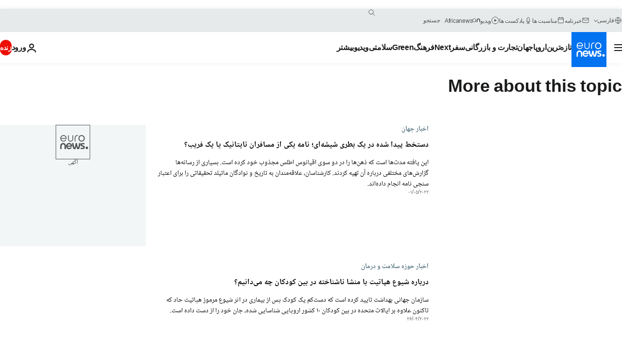

--- FILE ---
content_type: text/html; charset=UTF-8
request_url: https://parsi.euronews.com/tag/inquiry?p=6
body_size: 37474
content:

<!DOCTYPE html>
<html lang="fa" dir="rtl">
<head>
  <meta charset="UTF-8">
            <title>تحقیق | Euronews</title>
<meta name="description" content="تحقیق | فهرست کلیه مقاله&zwnj;های منتشر شده نوسط یورونیوز در زمینه&zwnj;های بین&zwnj;االمللی، اقتصاد، سیاست، علم و شیوه زندگی">
<meta name="keywords" content="تحقیق">
<meta name="robots" content="max-snippet:-1, max-image-preview:large">
<meta name="news_keywords" content="تحقیق">
<link rel="canonical" href="https://parsi.euronews.com/tag/inquiry?p=6">
<link rel="alternate" hreflang="en" href="https://www.euronews.com/tag/inquiry">
<link rel="alternate" hreflang="fr" href="https://fr.euronews.com/tag/enquete">
<link rel="alternate" hreflang="de" href="https://de.euronews.com/tag/untersuchung">
<link rel="alternate" hreflang="it" href="https://it.euronews.com/tag/inchiesta">
<link rel="alternate" hreflang="es" href="https://es.euronews.com/tag/investigacion">
<link rel="alternate" hreflang="pt" href="https://pt.euronews.com/tag/investigacao">
<link rel="alternate" hreflang="ru" href="https://ru.euronews.com/tag/inquiry">
<link rel="alternate" hreflang="ar" href="https://arabic.euronews.com/tag/inquiry">
<link rel="alternate" hreflang="tr" href="https://tr.euronews.com/tag/sorusturma">
<link rel="alternate" hreflang="fa" href="https://parsi.euronews.com/tag/inquiry">
<link rel="alternate" hreflang="el" href="https://gr.euronews.com/tag/inquiry">
<link rel="alternate" hreflang="hu" href="https://hu.euronews.com/tag/vizsgalat">
<link rel="alternate" hreflang="pl" href="https://pl.euronews.com/tag/zapytanie">
<link rel="alternate" hreflang="x-default" href="https://www.euronews.com">
<meta property="og:locale" content="fa-IR">
<meta property="og:url" content="http://parsi.euronews.com/tag/inquiry">
<meta property="og:site_name" content="euronews">
<meta property="og:type" content="website">
<meta property="og:title" content="تحقیق | Euronews">
<meta property="og:description" content="تحقیق | فهرست کلیه مقاله&zwnj;های منتشر شده نوسط یورونیوز در زمینه&zwnj;های بین&zwnj;االمللی، اقتصاد، سیاست، علم و شیوه زندگی">
<meta property="og:image" content="https://static.euronews.com/website/images/euronews-og-image-1200x675.png">
<meta property="og:image:width" content="1200">
<meta property="og:image:height" content="675">
<meta property="og:image:type" content="image/png">
<meta property="og:image:alt" content="تحقیق | Euronews">
<meta property="og:locale:alternate" content="en-GB">
<meta property="og:locale:alternate" content="fr-FR">
<meta property="og:locale:alternate" content="de-DE">
<meta property="og:locale:alternate" content="it-IT">
<meta property="og:locale:alternate" content="es-ES">
<meta property="og:locale:alternate" content="pt-PT">
<meta property="og:locale:alternate" content="ru-RU">
<meta property="og:locale:alternate" content="ar-AE">
<meta property="og:locale:alternate" content="tr-TR">
<meta property="og:locale:alternate" content="fa-IR">
<meta property="og:locale:alternate" content="el-GR">
<meta property="og:locale:alternate" content="hu-HU">
<meta property="og:locale:alternate" content="pl-PL">
<meta property="og:locale:alternate:url" content="https://parsi.euronews.com/tag/inquiry?p=6">

<meta name="twitter:site" content="@euronews">
<meta name="twitter:title" content="تحقیق | Euronews">
<meta name="twitter:description" content="تحقیق | فهرست کلیه مقاله&zwnj;های منتشر شده نوسط یورونیوز در زمینه&zwnj;های بین&zwnj;االمللی، اقتصاد، سیاست، علم و شیوه زندگی">
<meta name="twitter:card" content="summary_large_image">
<meta name="twitter:image" content="https://static.euronews.com/website/images/euronews-og-image-1200x675.png">
<meta name="twitter:image:alt" content="تحقیق | Euronews">

<meta property="fb:pages" content="138939616159581" />
    
            <link rel="apple-touch-icon" href="/apple-touch-icon.png">
  <link rel="apple-touch-icon" href="/apple-touch-icon-precomposed.png">
  <link rel="apple-touch-icon" sizes="57x57" href="/apple-touch-icon-57x57.png">
  <link rel="apple-touch-icon" sizes="60x60" href="/apple-touch-icon-60x60.png">
  <link rel="apple-touch-icon" sizes="72x72" href="/apple-touch-icon-72x72.png">
  <link rel="apple-touch-icon" sizes="76x76" href="/apple-touch-icon-76x76.png">
  <link rel="apple-touch-icon" sizes="114x114" href="/apple-touch-icon-114x114.png">
  <link rel="apple-touch-icon" sizes="120x120" href="/apple-touch-icon-120x120.png">
  <link rel="apple-touch-icon" sizes="120x120" href="/apple-touch-icon-120x120-precomposed.png">
  <link rel="apple-touch-icon" sizes="144x144" href="/apple-touch-icon-144x144.png">
  <link rel="apple-touch-icon" sizes="152x152" href="/apple-touch-icon-152x152.png">
  <link rel="apple-touch-icon" sizes="152x152" href="/apple-touch-icon-152x152-precomposed.png">
  <link rel="apple-touch-icon" sizes="180x180" href="/apple-touch-icon-180x180.png">
  <link rel="android-icon" sizes="192x192" href="/android-icon-192x192.png">
  <link rel="icon" sizes="16x16" href="/favicon-16x16.png">
  <link rel="icon" sizes="32x32" href="/favicon-32x32.png">
  <link rel="icon" sizes="48x48" href="/favicon.ico">
  <link rel="icon" sizes="96x96" href="/favicon-96x96.png">
  <link rel="icon" sizes="160x160" href="/favicon-160x160.png">
  <link rel="icon" sizes="192x192" href="/favicon-192x192.png">

    <link rel="manifest" href="/manifest.json">
  <meta name="theme-color" content="#ffffff">

  <link rel="home" href="/" title="homepage">


          <script type="application/ld+json">{
    "@context": "https://schema.org/",
    "@type": "WebSite",
    "name": "Euronews.com",
    "url": "https://parsi.euronews.com/",
    "potentialAction": {
        "@type": "SearchAction",
        "target": "https://parsi.euronews.com/search?query={search_term_string}",
        "query-input": "required name=search_term_string"
    },
    "sameAs": [
        "https://www.facebook.com/pe.euronews",
        "https://twitter.com/euronews_pe",
        "https://flipboard.com/@euronewsfa",
        "https://instagram.com/euronews_persian",
        "https://www.linkedin.com/company/euronews",
        "https://t.me/euronewspe"
    ]
}</script>
      
    <meta name="application-name" content="euronews.com">

            <meta name="viewport" content="width=device-width, minimum-scale=1, initial-scale=1">

  
                <meta name="dfp-data" content="{&quot;rootId&quot;:&quot;6458&quot;,&quot;adUnit&quot;:&quot;&quot;,&quot;keyValues&quot;:[],&quot;level1&quot;:&quot;euronews_new&quot;,&quot;lazyLoadingOffset&quot;:300,&quot;hasSwipe&quot;:false,&quot;disabledAdSlots&quot;:[]}">

            <meta name="adobe-analytics-data" content="{&quot;site&quot;:{&quot;platform&quot;:&quot;&quot;,&quot;language&quot;:&quot;fa&quot;,&quot;primarylanguage&quot;:&quot;&quot;,&quot;secondarylanguage&quot;:&quot;&quot;,&quot;environment&quot;:&quot;prod&quot;,&quot;brand&quot;:&quot;euronews&quot;,&quot;servicetype&quot;:&quot;web&quot;,&quot;version&quot;:&quot;15.5.2&quot;},&quot;page&quot;:{&quot;pagename&quot;:&quot;euronews.multi.tags.multi.inquiry&quot;,&quot;pagehasad&quot;:&quot;&quot;,&quot;pagenumads&quot;:&quot;&quot;,&quot;sitesection&quot;:&quot;&quot;,&quot;sitesubsection1&quot;:&quot;&quot;,&quot;sitesubsection2&quot;:&quot;&quot;,&quot;pagetype&quot;:&quot;page&quot;,&quot;pageurl&quot;:&quot;parsi.euronews.com\/tag\/inquiry?p=6&quot;,&quot;pagedownloadtime&quot;:&quot;&quot;,&quot;vertical&quot;:&quot;multi&quot;,&quot;theme&quot;:&quot;tags&quot;,&quot;program&quot;:&quot;multi&quot;,&quot;contenttype&quot;:&quot;txt&quot;,&quot;menustatus&quot;:&quot;&quot;,&quot;pagereload&quot;:&quot;&quot;,&quot;pagedisplaybreakpoint&quot;:&quot;&quot;,&quot;displaybreakingnewsbar&quot;:&quot;none&quot;,&quot;swipe&quot;:&quot;none&quot;,&quot;urlpath&quot;:&quot;parsi.euronews.com\/tag\/inquiry&quot;},&quot;search&quot;:{&quot;keyword&quot;:&quot;&quot;,&quot;searchresult&quot;:&quot;&quot;},&quot;uv&quot;:{&quot;uvid&quot;:&quot;&quot;,&quot;logged&quot;:&quot;&quot;,&quot;isbot&quot;:&quot;&quot;},&quot;article&quot;:{&quot;eventid&quot;:&quot;none&quot;,&quot;storyid&quot;:&quot;none&quot;,&quot;updatedate&quot;:&quot;none&quot;,&quot;title&quot;:&quot;none&quot;,&quot;format&quot;:&quot;none&quot;,&quot;nbdayssincepublication&quot;:&quot;none&quot;,&quot;articlepromotedtobcs&quot;:&quot;&quot;,&quot;articlepromotedtohp&quot;:&quot;&quot;,&quot;technicaltags&quot;:&quot;none&quot;,&quot;contenttaxonomy&quot;:&quot;none&quot;,&quot;gallerynumber&quot;:&quot;none&quot;},&quot;login&quot;:{&quot;subscriptiontype&quot;:&quot;other&quot;,&quot;dailynl&quot;:&quot;none&quot;},&quot;video&quot;:{&quot;videoid&quot;:&quot;none&quot;,&quot;youtubevideoid&quot;:&quot;none&quot;,&quot;dailymotionvideoid&quot;:&quot;none&quot;,&quot;housenumbervidid&quot;:&quot;none&quot;,&quot;name&quot;:&quot;none&quot;,&quot;publicationdate&quot;:&quot;none&quot;,&quot;type&quot;:&quot;none&quot;,&quot;duration&quot;:&quot;none&quot;,&quot;isinplaylist&quot;:&quot;none&quot;,&quot;playlistname&quot;:&quot;none&quot;,&quot;haspreview&quot;:&quot;none&quot;,&quot;viewmode&quot;:&quot;none&quot;,&quot;playername&quot;:&quot;none&quot;,&quot;playlistnumitems&quot;:&quot;none&quot;,&quot;playlistposition&quot;:&quot;none&quot;,&quot;soundstatus&quot;:&quot;none&quot;},&quot;component&quot;:{&quot;name&quot;:&quot;&quot;,&quot;type&quot;:&quot;&quot;,&quot;action&quot;:&quot;&quot;,&quot;pagename&quot;:&quot;&quot;,&quot;actiondetail&quot;:&quot;&quot;},&quot;newsletter&quot;:{&quot;name&quot;:&quot;&quot;,&quot;location&quot;:&quot;&quot;},&quot;cm&quot;:{&quot;ssf&quot;:&quot;1&quot;},&quot;thirdPartiesDisabled&quot;:[],&quot;sendDate&quot;:null}">
  
    <meta name="app-contexts" content="[&quot;main&quot;]" >

          <link rel="preload" as="style" href="/build/e09c9fcfcc074bccb6b0-reduce-cls.css">
    <link rel="preload" as="style" href="/build/60f2680ec86092ed27b8-common.css">
    <link rel="preload" as="style" href="/build/2704ee1d94cf0ae161ea-trumps.css">
    <link rel="preload" as="style" href="/build/1e29222cf9b97f50ec61-header.css">
              <link rel="preload" as="script" href="https://securepubads.g.doubleclick.net/tag/js/gpt.js" />
      

  <link rel="preload" as="style" href="/build/e2475b434d85263363d3-blocks.css">

            <style>
    #accessibility-bar,#c-burger-button-checkbox,#c-language-switcher-list-open,.c-breaking-news,.c-language-switcher__list,.c-search-form__loader, .o-site-hr__second-level__dropdown,.o-site-hr__second-level__dropdown-mask,.o-site-hr__sidebar,.o-site-hr__sidebar-mask{display:none}
    .c-bar-now .c-tags-list,.c-bar-now__container,.c-navigation-bar,.c-navigation-bar__wrappable-list,.c-search-form.c-search-engine,.o-site-hr__first-level__container,.o-site-hr__second-level__container,.o-site-hr__second-level__links,.o-site-hr__second-level__burger-logo,.c-burger-button{display:flex}

    @supports (content-visibility: hidden) {
      .o-site-hr__second-level__dropdown,.o-site-hr__sidebar {
        display: flex;
        content-visibility: hidden;
      }
    }
  </style>

    <link rel="stylesheet" href="/build/e09c9fcfcc074bccb6b0-reduce-cls.css">
    <link rel="stylesheet" href="/build/60f2680ec86092ed27b8-common.css">
    <link rel="stylesheet" href="/build/2704ee1d94cf0ae161ea-trumps.css">
    <link rel="stylesheet" href="/build/1e29222cf9b97f50ec61-header.css">
    <link rel="stylesheet" href="/build/509b54a72fb69fe05136-didomi.css">

  
    
    <link rel="stylesheet" href="/build/e2475b434d85263363d3-blocks.css">

        <style>@font-face{font-family: "Arial size-adjust";font-style: normal;font-weight: 400;font-display: swap;src: local("Arial");size-adjust: 102.5%;}body{font-family: 'Arial size-adjust', Arial, sans-serif;}</style>

    <link rel="stylesheet" href="/build/b5b37f62425d5ec7ace6-fonts_secondary.css">
          
          
      
  
              <link rel="preconnect" href="https://static.euronews.com">
      <link rel="preconnect" href="https://api.privacy-center.org">
      <link rel="preconnect" href="https://sdk.privacy-center.org">
      <link rel="preconnect" href="https://www.googletagservices.com">
      <link rel="preconnect" href="https://pagead2.googlesyndication.com">
              <link rel="dns-prefetch" href="//scripts.opti-digital.com">
                  <link rel="dns-prefetch" href="https://connect.facebook.net">
                  <link rel="dns-prefetch" href="https://ping.chartbeat.net">
        <link rel="dns-prefetch" href="https://static.chartbeat.com">
        
    <script>
  window.euronewsEnvs = JSON.parse('{"PUBLIC_GIGYA_API_KEY":"4_G3z5aGNUymdcrkV9z9qOAg","PUBLIC_INSIDER_PARTNER_NAME":"euronewsfr","PUBLIC_INSIDER_PARTNER_ID":"10008155","PUBLIC_APP_ENV":"prod","PUBLIC_URLS_BASE":"euronews.com"}');
</script>


  <script> performance.mark('enw-first-script'); </script>
                <script id="euronews-initial-server-data">
                              window.getInitialServerData = () => ({"context":{"website":"euronews","pageType":"articlelisttag","servicetype":"web","features":["euronewsUUIDManager","userNavigationActivity","didomi","googleGpt","advertisingOptiDigital","wallpaper","DVTargetingSignalsManager","insider","scrollRestore","adobe"],"featureFlipping":{"fast":{"adobe":{"languages":{"en":true,"fr":true,"de":true,"it":true,"es":true,"pt":true,"tr":true,"pl":true,"ru":true,"ar":true,"fa":true,"el":true,"hu":true},"thirdpart":true,"description":"Analytics tracking"},"adobeAudienceManager":{"languages":{"en":true,"fr":true,"de":true,"it":true,"es":true,"pt":true,"tr":true,"pl":true,"ru":true,"ar":true,"fa":true,"el":true,"hu":true},"thirdpart":true,"description":"_"},"adsAutorefresh":{"languages":{"en":false,"ar":false,"de":false,"el":false,"es":false,"fa":false,"fr":false,"hu":false,"it":false,"pt":false,"ru":false,"tr":false,"pl":false},"thirdpart":false,"description":"Permet un autorefresh auto des pubs toutes les X secondes"},"adsLazyloading":{"languages":{"en":true,"fr":true,"de":true,"it":true,"es":true,"pt":true,"tr":true,"pl":true,"ru":true,"ar":true,"fa":true,"el":true,"hu":true},"thirdpart":false,"description":"Permet d\u2019afficher les pubs au fur \u00e0 mesure du scroll d\u2019un utilisateur sur nos pages, ce qui permet d\u2019acc\u00e9l\u00e9rer le chargement du haut de page"},"advertising":{"languages":{"en":false,"fr":false,"de":false,"it":false,"es":false,"pt":false,"tr":false,"pl":false,"ru":false,"ar":false,"fa":false,"el":false,"hu":false},"thirdpart":false,"description":"to enable new advertising core (while double run, we use old advertising when this key is off)"},"advertisingOptiDigital":{"languages":{"en":true,"fr":true,"de":true,"it":true,"es":true,"pt":true,"tr":true,"pl":true,"ru":true,"ar":true,"fa":true,"el":true,"hu":true},"thirdpart":true,"description":"New Advertising management with OptiDigital"},"advertisingSingleRequestMode":{"languages":{"en":false,"ar":false,"de":false,"el":false,"es":false,"fa":false,"fr":false,"hu":false,"it":false,"pt":false,"ru":false,"tr":false,"pl":false},"thirdpart":false,"description":"WARNING: WHEN TURNED ON IT MAKES AD REQUEST COUNT EXPLODE AND LEADS TO TERRIBLE IMPRESSION\/REQUEST RATIO\nenable singleRequest mode for new advertising implementation (will do multirequest if disabled)"},"analytics":{"languages":{"en":true,"fr":true,"de":true,"it":true,"es":true,"pt":true,"tr":true,"pl":true,"ru":true,"ar":true,"fa":true,"el":true,"hu":true},"thirdpart":false,"description":"_"},"autorefresh":{"languages":{"en":true,"fr":true,"de":true,"it":true,"es":true,"pt":true,"tr":true,"pl":true,"ru":true,"ar":true,"fa":true,"el":true,"hu":true},"thirdpart":false,"description":"_"},"bcovery":{"languages":{"en":false,"ar":false,"de":false,"el":false,"es":false,"fa":false,"fr":false,"hu":false,"it":false,"pt":false,"ru":false,"tr":false,"pl":false},"thirdpart":true,"description":"_"},"bombora":{"languages":{"en":true,"fr":true,"de":true,"it":true,"es":true,"pt":true,"tr":true,"pl":true,"ru":true,"ar":true,"fa":false,"el":true,"hu":true},"thirdpart":true,"description":"_"},"bomboraStandardTag":{"languages":{"en":true,"fr":true,"de":true,"it":true,"es":true,"pt":true,"tr":true,"pl":true,"ru":true,"ar":true,"fa":false,"el":true,"hu":true},"thirdpart":true,"description":"_"},"breakingNewsBanner":{"languages":{"en":true,"fr":true,"de":true,"it":true,"es":true,"pt":true,"tr":true,"pl":true,"ru":true,"ar":true,"fa":true,"el":true,"hu":true},"thirdpart":false,"description":"_"},"caption":{"languages":{"en":true,"fr":true,"de":true,"it":true,"es":true,"pt":true,"tr":true,"pl":true,"ru":true,"ar":true,"fa":true,"el":true,"hu":true},"thirdpart":false,"description":"_"},"chartbeat":{"languages":{"en":true,"fr":true,"de":true,"it":true,"es":true,"pt":true,"tr":true,"pl":true,"ru":true,"ar":true,"fa":true,"el":true,"hu":true},"thirdpart":true,"description":"chartbeat.js is the Javascript code for the standard web tracking"},"chartbeat_mab":{"languages":{"en":true,"fr":true,"de":true,"it":true,"es":true,"pt":true,"tr":true,"pl":true,"ru":true,"ar":true,"fa":true,"el":true,"hu":true},"thirdpart":true,"description":"chartbeat_mab.js is the library for Chartbeat's headline testing functionality"},"connatix":{"languages":{"en":true,"fr":true,"de":true,"it":true,"es":true,"pt":true,"tr":true,"pl":true,"ru":true,"ar":true,"fa":true,"el":true,"hu":true},"thirdpart":true,"description":"_"},"connatixSticky":{"languages":{"en":false,"fr":false,"de":false,"it":false,"es":false,"pt":false,"tr":false,"pl":false,"ru":false,"ar":false,"fa":false,"el":false,"hu":false},"thirdpart":false,"description":"_"},"consentTemplates":{"languages":{"en":false,"fr":false,"de":false,"it":false,"es":false,"pt":false,"tr":false,"pl":false,"ru":false,"ar":false,"fa":false,"el":false,"hu":false},"thirdpart":false,"description":"consent notices (Didomi, ...)"},"dailymotion":{"languages":{"en":true,"fr":true,"de":true,"it":true,"es":true,"pt":true,"tr":true,"pl":true,"ru":false,"ar":true,"fa":false,"el":true,"hu":true},"thirdpart":false,"description":"_"},"datalayerManager":{"languages":{"en":false,"ar":false,"de":false,"el":false,"es":false,"fa":false,"fr":false,"hu":false,"it":false,"pt":false,"ru":false,"tr":false,"pl":false},"thirdpart":false,"description":"_"},"didomi":{"languages":{"en":true,"fr":true,"de":true,"it":true,"es":true,"pt":true,"tr":true,"pl":true,"ru":true,"ar":true,"fa":true,"el":true,"hu":true},"thirdpart":true,"description":null},"doubleVerify":{"languages":{"en":true,"fr":true,"de":true,"it":true,"es":true,"pt":true,"tr":true,"pl":true,"ru":true,"ar":true,"fa":true,"el":true,"hu":true},"thirdpart":true,"description":"_"},"durationMedia":{"languages":{"en":true,"fr":true,"de":true,"it":true,"es":true,"pt":true,"tr":true,"pl":true,"ru":true,"ar":true,"fa":true,"el":true,"hu":true},"thirdpart":true,"description":"_"},"DVTargetingSignalsManager":{"languages":{"en":true,"fr":true,"de":true,"it":true,"es":true,"pt":true,"tr":true,"pl":true,"ru":true,"ar":true,"fa":true,"el":true,"hu":true},"thirdpart":false,"description":"This feature aims to manage DV Targeting Signals.\r\nFor example: retrieving Targeting Signals, updating the advertising Datalayer, and storing DV Contextual Signals to the database."},"euronewsUUIDManager":{"languages":{"en":true,"fr":true,"de":true,"it":true,"es":true,"pt":true,"tr":true,"pl":true,"ru":true,"ar":true,"fa":true,"el":true,"hu":true},"thirdpart":false,"description":"This feature ensures each client has a persistent UUID by retrieving it from IndexedDB or cookies, or generating and storing one if it doesn\u2019t exist. The UUID is used by other features and services for consistent client identification."},"facebook":{"languages":{"en":true,"fr":true,"de":true,"it":true,"es":true,"pt":true,"tr":true,"pl":true,"ru":true,"ar":true,"fa":true,"el":true,"hu":true},"thirdpart":true,"description":null},"football":{"languages":{"en":true,"fr":true,"de":true,"it":true,"es":true,"pt":true,"tr":true,"pl":false,"ru":true,"ar":true,"fa":true,"el":true,"hu":true},"thirdpart":false,"description":"This FF is made to manage FootballLeagueDataHandler service"},"footballLeagueResults":{"languages":{"en":true,"ar":true,"de":true,"el":true,"es":true,"fa":true,"fr":true,"hu":true,"it":true,"pt":true,"ru":true,"tr":true,"pl":false},"thirdpart":false,"description":"This is for the service that manage the display\/management of the widget of football league results that we can find on the home page and other footblall pages"},"gallery":{"languages":{"en":true,"fr":true,"de":true,"it":true,"es":true,"pt":true,"tr":true,"pl":true,"ru":true,"ar":true,"fa":true,"el":true,"hu":true},"thirdpart":false,"description":"Widget Gallery"},"geoBlocking":{"languages":{"en":true,"ar":true,"de":true,"el":true,"es":true,"fa":true,"fr":true,"hu":true,"it":true,"pt":true,"ru":true,"tr":true,"pl":true},"thirdpart":false,"description":"_"},"geoedge":{"languages":{"en":true,"fr":true,"de":true,"it":true,"es":true,"pt":true,"tr":true,"pl":true,"ru":true,"ar":true,"fa":true,"el":true,"hu":true},"thirdpart":true,"description":"_"},"gigya":{"languages":{"en":true,"fr":true,"de":true,"it":true,"es":true,"pt":true,"tr":true,"pl":true,"ru":true,"ar":true,"fa":true,"el":true,"hu":true},"thirdpart":false,"description":"Login Euronews via SAP\/GIGYA"},"global_footer":{"languages":{"en":true,"fr":true,"de":true,"it":true,"es":true,"pt":true,"tr":true,"pl":true,"ru":true,"ar":true,"fa":true,"el":true,"hu":true},"thirdpart":true,"description":null},"googleGpt":{"languages":{"en":true,"fr":true,"de":true,"it":true,"es":true,"pt":true,"tr":true,"pl":true,"ru":true,"ar":true,"fa":true,"el":true,"hu":true},"thirdpart":true,"description":"GPT is mandatory for all the advertisement stack"},"google_analytics":{"languages":{"en":false,"ar":false,"de":false,"el":false,"es":false,"fa":false,"fr":false,"hu":false,"it":false,"pt":false,"ru":false,"tr":false,"pl":false},"thirdpart":true,"description":"_"},"google_gtm":{"languages":{"en":true,"fr":true,"de":true,"it":true,"es":true,"pt":true,"tr":true,"pl":true,"ru":true,"ar":true,"fa":true,"el":true,"hu":true},"thirdpart":true,"description":null},"grafanaFaro":{"languages":{"en":false,"fr":false,"de":false,"it":false,"es":false,"pt":false,"tr":false,"pl":false,"ru":false,"ar":false,"fa":false,"el":false,"hu":false},"thirdpart":false,"description":"_"},"gtag":{"languages":{"en":true,"fr":true,"de":true,"it":true,"es":true,"pt":true,"tr":true,"pl":true,"ru":true,"ar":true,"fa":true,"el":true,"hu":true},"thirdpart":true,"description":"_"},"header_redesign":{"languages":{"en":true,"fr":true,"de":true,"it":true,"es":true,"pt":true,"tr":true,"pl":true,"ru":true,"ar":true,"fa":true,"el":true,"hu":true},"thirdpart":false,"description":"FF qui active l'affichage du Header Redesign"},"home_new_design":{"languages":{"en":false,"fr":false,"de":false,"it":false,"es":false,"pt":false,"tr":false,"pl":false,"ru":false,"ar":false,"fa":false,"el":false,"hu":false},"thirdpart":false,"description":"Home New Design 2025"},"https":{"languages":{"en":true,"fr":true,"de":true,"it":true,"es":true,"pt":true,"tr":true,"pl":true,"ru":true,"ar":true,"fa":true,"el":true,"hu":true},"thirdpart":false,"description":null},"iaDisclaimerReporting":{"languages":{"en":true,"fr":true,"de":true,"it":true,"es":true,"pt":true,"tr":true,"pl":true,"ru":true,"ar":true,"fa":true,"el":true,"hu":true},"thirdpart":false,"description":"Display the IA Disclaimer"},"insider":{"languages":{"en":true,"fr":true,"de":true,"it":true,"es":true,"pt":true,"tr":true,"pl":true,"ru":true,"ar":true,"fa":true,"el":true,"hu":true},"thirdpart":true,"description":"_"},"jobbio":{"languages":{"en":false,"fr":false,"de":false,"it":false,"es":false,"pt":false,"tr":false,"pl":false,"ru":false,"ar":false,"fa":false,"el":false,"hu":false},"thirdpart":true,"description":"_"},"justIn":{"languages":{"en":true,"fr":true,"de":true,"it":true,"es":true,"pt":true,"tr":true,"pl":true,"ru":true,"ar":true,"fa":true,"el":true,"hu":true},"thirdpart":false,"description":"_"},"justInTimeline":{"languages":{"en":true,"fr":true,"de":true,"it":true,"es":true,"pt":true,"tr":true,"pl":true,"ru":true,"ar":true,"fa":true,"el":true,"hu":true},"thirdpart":false,"description":"Justin template new design 2025"},"lazyblock":{"languages":{"en":false,"ar":false,"de":false,"el":false,"es":false,"fa":false,"fr":false,"hu":true,"it":false,"pt":false,"ru":false,"tr":true,"pl":false},"thirdpart":false},"lazyload":{"languages":{"en":true,"fr":true,"de":true,"it":true,"es":true,"pt":true,"tr":true,"pl":true,"ru":true,"ar":true,"fa":true,"el":true,"hu":true},"thirdpart":false,"description":"_"},"leaderboardUnderHeader":{"languages":{"en":true,"ar":true,"de":false,"el":false,"es":false,"fa":true,"fr":false,"hu":false,"it":false,"pt":false,"ru":false,"tr":false,"pl":false},"thirdpart":false,"description":"main leaderboard under header instead of above on article page"},"linkObfuscator":{"languages":{"en":true,"fr":true,"de":true,"it":true,"es":true,"pt":true,"tr":true,"pl":true,"ru":true,"ar":true,"fa":true,"el":true,"hu":true},"thirdpart":false,"description":"This feature aims to obfuscate all links for which the obfuscation is implemented in the Twig template."},"liveramp":{"languages":{"en":true,"fr":true,"de":true,"it":true,"es":true,"pt":true,"tr":true,"pl":true,"ru":true,"ar":true,"fa":true,"el":true,"hu":true},"thirdpart":true,"description":"https:\/\/liveramp.com\/"},"login":{"languages":{"en":true,"fr":true,"de":true,"it":true,"es":true,"pt":true,"tr":true,"pl":true,"ru":true,"ar":true,"fa":true,"el":true,"hu":true},"thirdpart":false,"description":"Allow login for Gigya"},"loginWall":{"languages":{"en":false,"fr":true,"de":false,"it":false,"es":true,"pt":false,"tr":false,"pl":false,"ru":false,"ar":false,"fa":false,"el":false,"hu":false},"thirdpart":false,"description":"_"},"longerCacheStrategy":{"languages":{"en":true,"fr":true,"de":true,"it":true,"es":true,"pt":true,"tr":true,"pl":true,"ru":true,"ar":true,"fa":true,"el":true,"hu":true},"thirdpart":false,"description":"Enable longer cache on various pages (see EW-5784)"},"nativo":{"languages":{"en":true,"fr":true,"de":true,"it":true,"es":true,"pt":true,"tr":true,"pl":true,"ru":true,"ar":true,"fa":true,"el":true,"hu":true},"thirdpart":false,"description":"_"},"new_liveblogging":{"languages":{"en":true,"fr":true,"de":true,"it":true,"es":true,"pt":true,"tr":true,"pl":true,"ru":true,"ar":true,"fa":true,"el":true,"hu":true},"thirdpart":false,"description":"Activate new Arena liveblogging feature (with TypeScript service)"},"nonli":{"languages":{"en":true,"fr":true,"de":true,"it":true,"es":true,"pt":true,"tr":true,"pl":true,"ru":true,"ar":true,"fa":true,"el":true,"hu":true},"thirdpart":true,"description":"This TP replace echobox to publish automatically our articles on social networks"},"outbrain":{"languages":{"en":true,"fr":true,"de":true,"it":true,"es":true,"pt":true,"tr":true,"pl":true,"ru":true,"ar":true,"fa":true,"el":true,"hu":true},"thirdpart":true,"description":"_"},"outbrain_lazyloading":{"languages":{"en":true,"fr":true,"de":true,"it":true,"es":true,"pt":true,"tr":true,"pl":true,"ru":true,"ar":true,"fa":true,"el":true,"hu":true},"thirdpart":true,"description":"_"},"ownpage":{"languages":{"en":true,"ar":true,"de":true,"el":true,"es":true,"fa":true,"fr":true,"hu":true,"it":true,"pt":true,"ru":true,"tr":true,"pl":false},"thirdpart":true,"description":"newsletter"},"pfp-ima":{"languages":{"en":false,"ar":false,"de":false,"el":false,"es":false,"fa":false,"fr":false,"hu":false,"it":false,"pt":false,"ru":false,"tr":false,"pl":false},"thirdpart":false,"description":"_"},"pfpLive":{"languages":{"en":true,"fr":true,"de":true,"it":true,"es":true,"pt":true,"tr":true,"pl":true,"ru":false,"ar":true,"fa":false,"el":true,"hu":true},"thirdpart":false,"description":"_"},"pfpVOD":{"languages":{"en":true,"fr":true,"de":true,"it":true,"es":true,"pt":true,"tr":true,"pl":true,"ru":false,"ar":true,"fa":false,"el":true,"hu":true},"thirdpart":false,"description":"_"},"player_lazyload_click":{"languages":{"en":true,"fr":true,"de":true,"it":true,"es":true,"pt":true,"tr":true,"pl":true,"ru":true,"ar":true,"fa":true,"el":true,"hu":true},"thirdpart":false,"description":null},"scribblelive":{"languages":{"en":true,"ar":true,"de":true,"el":true,"es":true,"fa":true,"fr":true,"hu":true,"it":true,"pt":true,"ru":true,"tr":true,"pl":false},"thirdpart":true},"scrollRestore":{"languages":{"en":true,"fr":true,"de":true,"it":true,"es":true,"pt":true,"tr":true,"pl":true,"ru":true,"ar":true,"fa":true,"el":true,"hu":true},"thirdpart":false,"description":"This feature sets the browser's scrollRestoration property to 'manual', ensuring the scroll position resets to the top of the page upon refresh"},"search":{"languages":{"en":true,"fr":true,"de":true,"it":true,"es":true,"pt":true,"tr":true,"pl":true,"ru":true,"ar":true,"fa":true,"el":true,"hu":true},"thirdpart":false,"description":"_"},"sentry":{"languages":{"en":true,"fr":true,"de":true,"it":true,"es":true,"pt":true,"tr":true,"pl":true,"ru":true,"ar":true,"fa":true,"el":true,"hu":true},"thirdpart":true,"description":"APM - Technical TP"},"socialManager":{"languages":{"en":true,"fr":true,"de":true,"it":true,"es":true,"pt":true,"tr":true,"pl":true,"ru":true,"ar":true,"fa":true,"el":true,"hu":true},"thirdpart":false,"description":"Social manager TS service for social network popup management"},"StickyFloor":{"languages":{"en":true,"fr":true,"de":true,"it":true,"es":true,"pt":true,"tr":true,"pl":true,"ru":true,"ar":true,"fa":true,"el":true,"hu":true},"thirdpart":false,"description":null},"streamAMP":{"languages":{"en":false,"ar":false,"de":false,"el":false,"es":false,"fa":false,"fr":false,"hu":false,"it":false,"pt":false,"ru":false,"tr":false,"pl":false},"thirdpart":true},"style_css_site_header":{"languages":{"en":false,"ar":false,"de":false,"el":false,"es":false,"fa":false,"fr":false,"hu":false,"it":false,"pt":false,"ru":false,"tr":false,"pl":false},"thirdpart":false,"description":"Ex\u00e9cuter le CSS du Site Header dans directement dans <style> dans <head>, et en premier, ind\u00e9pendamment des autres fichiers CSS."},"survey_popup":{"languages":{"en":false,"fr":false,"de":false,"it":false,"es":false,"pt":false,"tr":false,"pl":false,"ru":false,"ar":false,"fa":false,"el":false,"hu":false},"thirdpart":false,"description":null},"swiper":{"languages":{"en":true,"fr":true,"de":true,"it":true,"es":true,"pt":true,"tr":true,"pl":true,"ru":true,"ar":true,"fa":true,"el":true,"hu":true},"thirdpart":false,"description":"_"},"swipe_article":{"languages":{"en":true,"fr":true,"de":true,"it":true,"es":true,"pt":true,"tr":true,"pl":true,"ru":true,"ar":true,"fa":true,"el":true,"hu":true},"thirdpart":false,"description":"_"},"teads":{"languages":{"en":true,"fr":true,"de":true,"it":true,"es":true,"pt":true,"tr":true,"pl":true,"ru":true,"ar":true,"fa":true,"el":true,"hu":true},"thirdpart":true,"description":"Renomm\u00e9e depuis \"teadsCookielessTag\" pour le nouveau script advertising."},"teadsCookielessTag":{"languages":{"en":true,"fr":true,"de":true,"it":true,"es":true,"pt":true,"tr":true,"pl":true,"ru":true,"ar":true,"fa":true,"el":true,"hu":true},"thirdpart":true,"description":"Ancienne cl\u00e9, utilis\u00e9e avec l'ancien script advertising, remplac\u00e9e par \"teads\"."},"telemetry-php":{"languages":{"en":false,"fr":false,"de":false,"it":false,"es":false,"pt":false,"tr":false,"pl":false,"ru":false,"ar":false,"fa":false,"el":false,"hu":false},"thirdpart":false,"description":"D\u00e9sactive l'Open Telemetry -> Grafana\r\nSur le site cot\u00e9 FRONT\/PHP"},"telemetry-ts":{"languages":{"en":false,"fr":false,"de":false,"it":false,"es":false,"pt":false,"tr":false,"pl":false,"ru":false,"ar":false,"fa":false,"el":false,"hu":false},"thirdpart":false,"description":"Grafana openTelemetry for Front TS"},"textToSpeech":{"languages":{"en":true,"fr":true,"de":true,"it":true,"es":true,"pt":true,"tr":true,"pl":true,"ru":true,"ar":true,"fa":true,"el":true,"hu":true},"thirdpart":true,"description":"Solution de synthese vocale convertissant le texte en audio."},"tmpTestNewImageServer":{"languages":{"en":true,"fr":true,"de":true,"it":true,"es":true,"pt":true,"tr":true,"pl":true,"ru":true,"ar":true,"fa":true,"el":true,"hu":true},"thirdpart":false,"description":"this must be temporary! rewrite static.euronews.com article image to images.euronews.com"},"twitter":{"languages":{"en":true,"fr":true,"de":true,"it":true,"es":true,"pt":true,"tr":true,"pl":true,"ru":true,"ar":true,"fa":true,"el":true,"hu":true},"thirdpart":true,"description":"_"},"userNavigationActivity":{"languages":{"en":true,"fr":true,"de":true,"it":true,"es":true,"pt":true,"tr":true,"pl":true,"ru":true,"ar":true,"fa":true,"el":true,"hu":true},"thirdpart":false,"description":"Service that stores user last visited page and last language"},"video":{"languages":{"en":true,"fr":true,"de":true,"it":true,"es":true,"pt":true,"tr":true,"pl":true,"ru":true,"ar":true,"fa":true,"el":true,"hu":true},"thirdpart":false,"description":"Video Player for article pages"},"vuukle":{"languages":{"en":true,"fr":true,"de":true,"it":true,"es":true,"pt":true,"tr":true,"pl":false,"ru":true,"ar":true,"fa":true,"el":true,"hu":true},"thirdpart":true,"description":"_"},"wallpaper":{"languages":{"en":true,"fr":true,"de":true,"it":true,"es":true,"pt":true,"tr":true,"pl":true,"ru":true,"ar":true,"fa":true,"el":true,"hu":true},"thirdpart":false,"description":"_"},"weatherCarousel":{"languages":{"en":true,"fr":true,"de":true,"it":true,"es":true,"pt":true,"tr":true,"pl":true,"ru":true,"ar":true,"fa":true,"el":true,"hu":true},"thirdpart":false,"description":"Service for the carousel on the weather town page"},"weatherSearch":{"languages":{"en":true,"fr":true,"de":true,"it":true,"es":true,"pt":true,"tr":true,"pl":true,"ru":true,"ar":true,"fa":true,"el":true,"hu":true},"thirdpart":false,"description":"_"},"widgets":{"languages":{"en":true,"fr":true,"de":true,"it":true,"es":true,"pt":true,"tr":true,"pl":true,"ru":true,"ar":true,"fa":true,"el":true,"hu":true},"thirdpart":false,"description":"This is for Typescript widget service"},"yieldbird":{"languages":{"en":true,"fr":true,"de":true,"it":true,"es":true,"pt":true,"tr":true,"pl":true,"ru":true,"ar":true,"fa":true,"el":true,"hu":true},"thirdpart":true,"description":"_"},"automatad":{"languages":{"en":true,"ar":true,"de":true,"el":true,"es":true,"fa":true,"fr":true,"hu":true,"it":true,"pt":true,"ru":true,"tr":true,"pl":true},"thirdpart":true,"description":"_"},"DurationMedia":{"languages":{"en":true,"fr":true,"de":true,"it":true,"es":true,"pt":true,"tr":true,"pl":true,"ru":true,"ar":true,"fa":true,"el":true,"hu":true},"thirdpart":true,"description":"_"},"linkedinNext":{"languages":{"en":true,"ar":false,"de":false,"el":false,"es":false,"fa":false,"fr":false,"hu":false,"it":false,"pt":false,"ru":false,"tr":false,"pl":false},"thirdpart":true},"mailmunch":{"languages":{"en":true,"ar":true,"de":true,"el":true,"es":true,"fa":true,"fr":true,"hu":true,"it":true,"pt":true,"ru":true,"tr":true,"pl":false},"thirdpart":true},"popup_message_all_website":{"languages":{"en":false,"ar":false,"de":false,"el":false,"es":false,"fa":false,"fr":false,"hu":false,"it":false,"pt":false,"ru":false,"tr":false,"pl":false},"thirdpart":false},"popup_message_live":{"languages":{"en":false,"ar":false,"de":false,"el":false,"es":false,"fa":false,"fr":false,"hu":false,"it":false,"pt":false,"ru":false,"tr":false,"pl":false},"thirdpart":false},"video_autoplay":{"languages":{"en":true,"fr":true,"de":true,"it":true,"es":true,"pt":true,"tr":true,"pl":true,"ru":true,"ar":true,"fa":true,"el":true,"hu":true},"thirdpart":false,"description":null}},"slow":{"adobe":{"languages":{"en":true,"fr":true,"de":true,"it":true,"es":true,"pt":true,"tr":true,"pl":true,"ru":true,"ar":true,"fa":true,"el":true,"hu":true},"thirdpart":true,"description":"Analytics tracking"},"adobeAudienceManager":{"languages":{"en":true,"fr":true,"de":true,"it":true,"es":true,"pt":true,"tr":true,"pl":true,"ru":true,"ar":true,"fa":true,"el":true,"hu":true},"thirdpart":true,"description":"_"},"adsAutorefresh":{"languages":{"en":false,"ar":false,"de":false,"el":false,"es":false,"fa":false,"fr":false,"hu":false,"it":false,"pt":false,"ru":false,"tr":false,"pl":false},"thirdpart":false,"description":"Permet un autorefresh auto des pubs toutes les X secondes"},"adsLazyloading":{"languages":{"en":true,"fr":true,"de":true,"it":true,"es":true,"pt":true,"tr":true,"pl":true,"ru":true,"ar":true,"fa":true,"el":true,"hu":true},"thirdpart":false,"description":"Permet d\u2019afficher les pubs au fur \u00e0 mesure du scroll d\u2019un utilisateur sur nos pages, ce qui permet d\u2019acc\u00e9l\u00e9rer le chargement du haut de page"},"advertising":{"languages":{"en":false,"fr":false,"de":false,"it":false,"es":false,"pt":false,"tr":false,"pl":false,"ru":false,"ar":false,"fa":false,"el":false,"hu":false},"thirdpart":false,"description":"to enable new advertising core (while double run, we use old advertising when this key is off)"},"advertisingOptiDigital":{"languages":{"en":true,"fr":true,"de":true,"it":true,"es":true,"pt":true,"tr":true,"pl":true,"ru":true,"ar":true,"fa":true,"el":true,"hu":true},"thirdpart":true,"description":"New Advertising management with OptiDigital"},"advertisingSingleRequestMode":{"languages":{"en":false,"ar":false,"de":false,"el":false,"es":false,"fa":false,"fr":false,"hu":false,"it":false,"pt":false,"ru":false,"tr":false,"pl":false},"thirdpart":false,"description":"WARNING: WHEN TURNED ON IT MAKES AD REQUEST COUNT EXPLODE AND LEADS TO TERRIBLE IMPRESSION\/REQUEST RATIO\nenable singleRequest mode for new advertising implementation (will do multirequest if disabled)"},"analytics":{"languages":{"en":true,"fr":true,"de":true,"it":true,"es":true,"pt":true,"tr":true,"pl":true,"ru":true,"ar":true,"fa":true,"el":true,"hu":true},"thirdpart":false,"description":"_"},"autorefresh":{"languages":{"en":true,"fr":true,"de":true,"it":true,"es":true,"pt":true,"tr":true,"pl":true,"ru":true,"ar":true,"fa":true,"el":true,"hu":true},"thirdpart":false,"description":"_"},"bcovery":{"languages":{"en":false,"ar":false,"de":false,"el":false,"es":false,"fa":false,"fr":false,"hu":false,"it":false,"pt":false,"ru":false,"tr":false,"pl":false},"thirdpart":true,"description":"_"},"bombora":{"languages":{"en":true,"fr":true,"de":true,"it":true,"es":true,"pt":true,"tr":true,"pl":true,"ru":true,"ar":true,"fa":false,"el":true,"hu":true},"thirdpart":true,"description":"_"},"bomboraStandardTag":{"languages":{"en":true,"fr":true,"de":true,"it":true,"es":true,"pt":true,"tr":true,"pl":true,"ru":true,"ar":true,"fa":false,"el":true,"hu":true},"thirdpart":true,"description":"_"},"breakingNewsBanner":{"languages":{"en":true,"fr":true,"de":true,"it":true,"es":true,"pt":true,"tr":true,"pl":true,"ru":true,"ar":true,"fa":true,"el":true,"hu":true},"thirdpart":false,"description":"_"},"caption":{"languages":{"en":true,"fr":true,"de":true,"it":true,"es":true,"pt":true,"tr":true,"pl":true,"ru":true,"ar":true,"fa":true,"el":true,"hu":true},"thirdpart":false,"description":"_"},"chartbeat":{"languages":{"en":true,"fr":true,"de":true,"it":true,"es":true,"pt":true,"tr":true,"pl":true,"ru":true,"ar":true,"fa":true,"el":true,"hu":true},"thirdpart":true,"description":"chartbeat.js is the Javascript code for the standard web tracking"},"chartbeat_mab":{"languages":{"en":true,"fr":true,"de":true,"it":true,"es":true,"pt":true,"tr":true,"pl":true,"ru":true,"ar":true,"fa":true,"el":true,"hu":true},"thirdpart":true,"description":"chartbeat_mab.js is the library for Chartbeat's headline testing functionality"},"connatix":{"languages":{"en":true,"fr":true,"de":true,"it":true,"es":true,"pt":true,"tr":true,"pl":true,"ru":true,"ar":true,"fa":true,"el":true,"hu":true},"thirdpart":true,"description":"_"},"connatixSticky":{"languages":{"en":false,"fr":false,"de":false,"it":false,"es":false,"pt":false,"tr":false,"pl":false,"ru":false,"ar":false,"fa":false,"el":false,"hu":false},"thirdpart":false,"description":"_"},"consentTemplates":{"languages":{"en":false,"fr":false,"de":false,"it":false,"es":false,"pt":false,"tr":false,"pl":false,"ru":false,"ar":false,"fa":false,"el":false,"hu":false},"thirdpart":false,"description":"consent notices (Didomi, ...)"},"dailymotion":{"languages":{"en":true,"fr":true,"de":true,"it":true,"es":true,"pt":true,"tr":true,"pl":true,"ru":false,"ar":true,"fa":false,"el":true,"hu":true},"thirdpart":false,"description":"_"},"datalayerManager":{"languages":{"en":false,"ar":false,"de":false,"el":false,"es":false,"fa":false,"fr":false,"hu":false,"it":false,"pt":false,"ru":false,"tr":false,"pl":false},"thirdpart":false,"description":"_"},"didomi":{"languages":{"en":true,"fr":true,"de":true,"it":true,"es":true,"pt":true,"tr":true,"pl":true,"ru":true,"ar":true,"fa":true,"el":true,"hu":true},"thirdpart":true,"description":null},"doubleVerify":{"languages":{"en":true,"fr":true,"de":true,"it":true,"es":true,"pt":true,"tr":true,"pl":true,"ru":true,"ar":true,"fa":true,"el":true,"hu":true},"thirdpart":true,"description":"_"},"durationMedia":{"languages":{"en":true,"fr":true,"de":true,"it":true,"es":true,"pt":true,"tr":true,"pl":true,"ru":true,"ar":true,"fa":true,"el":true,"hu":true},"thirdpart":true,"description":"_"},"DVTargetingSignalsManager":{"languages":{"en":true,"fr":true,"de":true,"it":true,"es":true,"pt":true,"tr":true,"pl":true,"ru":true,"ar":true,"fa":true,"el":true,"hu":true},"thirdpart":false,"description":"This feature aims to manage DV Targeting Signals.\r\nFor example: retrieving Targeting Signals, updating the advertising Datalayer, and storing DV Contextual Signals to the database."},"euronewsUUIDManager":{"languages":{"en":true,"fr":true,"de":true,"it":true,"es":true,"pt":true,"tr":true,"pl":true,"ru":true,"ar":true,"fa":true,"el":true,"hu":true},"thirdpart":false,"description":"This feature ensures each client has a persistent UUID by retrieving it from IndexedDB or cookies, or generating and storing one if it doesn\u2019t exist. The UUID is used by other features and services for consistent client identification."},"facebook":{"languages":{"en":true,"fr":true,"de":true,"it":true,"es":true,"pt":true,"tr":true,"pl":true,"ru":true,"ar":true,"fa":true,"el":true,"hu":true},"thirdpart":true,"description":null},"football":{"languages":{"en":true,"fr":true,"de":true,"it":true,"es":true,"pt":true,"tr":true,"pl":false,"ru":true,"ar":true,"fa":true,"el":true,"hu":true},"thirdpart":false,"description":"This FF is made to manage FootballLeagueDataHandler service"},"footballLeagueResults":{"languages":{"en":true,"ar":true,"de":true,"el":true,"es":true,"fa":true,"fr":true,"hu":true,"it":true,"pt":true,"ru":true,"tr":true,"pl":false},"thirdpart":false,"description":"This is for the service that manage the display\/management of the widget of football league results that we can find on the home page and other footblall pages"},"gallery":{"languages":{"en":true,"fr":true,"de":true,"it":true,"es":true,"pt":true,"tr":true,"pl":true,"ru":true,"ar":true,"fa":true,"el":true,"hu":true},"thirdpart":false,"description":"Widget Gallery"},"geoBlocking":{"languages":{"en":true,"ar":true,"de":true,"el":true,"es":true,"fa":true,"fr":true,"hu":true,"it":true,"pt":true,"ru":true,"tr":true,"pl":true},"thirdpart":false,"description":"_"},"geoedge":{"languages":{"en":true,"fr":true,"de":true,"it":true,"es":true,"pt":true,"tr":true,"pl":true,"ru":true,"ar":true,"fa":true,"el":true,"hu":true},"thirdpart":true,"description":"_"},"gigya":{"languages":{"en":true,"fr":true,"de":true,"it":true,"es":true,"pt":true,"tr":true,"pl":true,"ru":true,"ar":true,"fa":true,"el":true,"hu":true},"thirdpart":false,"description":"Login Euronews via SAP\/GIGYA"},"global_footer":{"languages":{"en":true,"fr":true,"de":true,"it":true,"es":true,"pt":true,"tr":true,"pl":true,"ru":true,"ar":true,"fa":true,"el":true,"hu":true},"thirdpart":true,"description":null},"googleGpt":{"languages":{"en":true,"fr":true,"de":true,"it":true,"es":true,"pt":true,"tr":true,"pl":true,"ru":true,"ar":true,"fa":true,"el":true,"hu":true},"thirdpart":true,"description":"GPT is mandatory for all the advertisement stack"},"google_analytics":{"languages":{"en":false,"ar":false,"de":false,"el":false,"es":false,"fa":false,"fr":false,"hu":false,"it":false,"pt":false,"ru":false,"tr":false,"pl":false},"thirdpart":true,"description":"_"},"google_gtm":{"languages":{"en":true,"fr":true,"de":true,"it":true,"es":true,"pt":true,"tr":true,"pl":true,"ru":true,"ar":true,"fa":true,"el":true,"hu":true},"thirdpart":true,"description":null},"grafanaFaro":{"languages":{"en":false,"fr":false,"de":false,"it":false,"es":false,"pt":false,"tr":false,"pl":false,"ru":false,"ar":false,"fa":false,"el":false,"hu":false},"thirdpart":false,"description":"_"},"gtag":{"languages":{"en":true,"fr":true,"de":true,"it":true,"es":true,"pt":true,"tr":true,"pl":true,"ru":true,"ar":true,"fa":true,"el":true,"hu":true},"thirdpart":true,"description":"_"},"header_redesign":{"languages":{"en":true,"fr":true,"de":true,"it":true,"es":true,"pt":true,"tr":true,"pl":true,"ru":true,"ar":true,"fa":true,"el":true,"hu":true},"thirdpart":false,"description":"FF qui active l'affichage du Header Redesign"},"home_new_design":{"languages":{"en":false,"fr":false,"de":false,"it":false,"es":false,"pt":false,"tr":false,"pl":false,"ru":false,"ar":false,"fa":false,"el":false,"hu":false},"thirdpart":false,"description":"Home New Design 2025"},"https":{"languages":{"en":true,"fr":true,"de":true,"it":true,"es":true,"pt":true,"tr":true,"pl":true,"ru":true,"ar":true,"fa":true,"el":true,"hu":true},"thirdpart":false,"description":null},"iaDisclaimerReporting":{"languages":{"en":true,"fr":true,"de":true,"it":true,"es":true,"pt":true,"tr":true,"pl":true,"ru":true,"ar":true,"fa":true,"el":true,"hu":true},"thirdpart":false,"description":"Display the IA Disclaimer"},"insider":{"languages":{"en":true,"fr":true,"de":true,"it":true,"es":true,"pt":true,"tr":true,"pl":true,"ru":true,"ar":true,"fa":true,"el":true,"hu":true},"thirdpart":true,"description":"_"},"jobbio":{"languages":{"en":false,"fr":false,"de":false,"it":false,"es":false,"pt":false,"tr":false,"pl":false,"ru":false,"ar":false,"fa":false,"el":false,"hu":false},"thirdpart":true,"description":"_"},"justIn":{"languages":{"en":true,"fr":true,"de":true,"it":true,"es":true,"pt":true,"tr":true,"pl":true,"ru":true,"ar":true,"fa":true,"el":true,"hu":true},"thirdpart":false,"description":"_"},"justInTimeline":{"languages":{"en":true,"fr":true,"de":true,"it":true,"es":true,"pt":true,"tr":true,"pl":true,"ru":true,"ar":true,"fa":true,"el":true,"hu":true},"thirdpart":false,"description":"Justin template new design 2025"},"lazyblock":{"languages":{"en":false,"ar":false,"de":false,"el":false,"es":false,"fa":false,"fr":false,"hu":true,"it":false,"pt":false,"ru":false,"tr":true,"pl":false},"thirdpart":false},"lazyload":{"languages":{"en":true,"fr":true,"de":true,"it":true,"es":true,"pt":true,"tr":true,"pl":true,"ru":true,"ar":true,"fa":true,"el":true,"hu":true},"thirdpart":false,"description":"_"},"leaderboardUnderHeader":{"languages":{"en":true,"ar":true,"de":false,"el":false,"es":false,"fa":true,"fr":false,"hu":false,"it":false,"pt":false,"ru":false,"tr":false,"pl":false},"thirdpart":false,"description":"main leaderboard under header instead of above on article page"},"linkObfuscator":{"languages":{"en":true,"fr":true,"de":true,"it":true,"es":true,"pt":true,"tr":true,"pl":true,"ru":true,"ar":true,"fa":true,"el":true,"hu":true},"thirdpart":false,"description":"This feature aims to obfuscate all links for which the obfuscation is implemented in the Twig template."},"liveramp":{"languages":{"en":true,"fr":true,"de":true,"it":true,"es":true,"pt":true,"tr":true,"pl":true,"ru":true,"ar":true,"fa":true,"el":true,"hu":true},"thirdpart":true,"description":"https:\/\/liveramp.com\/"},"login":{"languages":{"en":true,"fr":true,"de":true,"it":true,"es":true,"pt":true,"tr":true,"pl":true,"ru":true,"ar":true,"fa":true,"el":true,"hu":true},"thirdpart":false,"description":"Allow login for Gigya"},"loginWall":{"languages":{"en":false,"fr":true,"de":false,"it":false,"es":true,"pt":false,"tr":false,"pl":false,"ru":false,"ar":false,"fa":false,"el":false,"hu":false},"thirdpart":false,"description":"_"},"longerCacheStrategy":{"languages":{"en":true,"fr":true,"de":true,"it":true,"es":true,"pt":true,"tr":true,"pl":true,"ru":true,"ar":true,"fa":true,"el":true,"hu":true},"thirdpart":false,"description":"Enable longer cache on various pages (see EW-5784)"},"nativo":{"languages":{"en":true,"fr":true,"de":true,"it":true,"es":true,"pt":true,"tr":true,"pl":true,"ru":true,"ar":true,"fa":true,"el":true,"hu":true},"thirdpart":false,"description":"_"},"new_liveblogging":{"languages":{"en":true,"fr":true,"de":true,"it":true,"es":true,"pt":true,"tr":true,"pl":true,"ru":true,"ar":true,"fa":true,"el":true,"hu":true},"thirdpart":false,"description":"Activate new Arena liveblogging feature (with TypeScript service)"},"nonli":{"languages":{"en":true,"fr":true,"de":true,"it":true,"es":true,"pt":true,"tr":true,"pl":true,"ru":true,"ar":true,"fa":true,"el":true,"hu":true},"thirdpart":true,"description":"This TP replace echobox to publish automatically our articles on social networks"},"outbrain":{"languages":{"en":true,"fr":true,"de":true,"it":true,"es":true,"pt":true,"tr":true,"pl":true,"ru":true,"ar":true,"fa":true,"el":true,"hu":true},"thirdpart":true,"description":"_"},"outbrain_lazyloading":{"languages":{"en":true,"fr":true,"de":true,"it":true,"es":true,"pt":true,"tr":true,"pl":true,"ru":true,"ar":true,"fa":true,"el":true,"hu":true},"thirdpart":true,"description":"_"},"ownpage":{"languages":{"en":true,"ar":true,"de":true,"el":true,"es":true,"fa":true,"fr":true,"hu":true,"it":true,"pt":true,"ru":true,"tr":true,"pl":false},"thirdpart":true,"description":"newsletter"},"pfp-ima":{"languages":{"en":false,"ar":false,"de":false,"el":false,"es":false,"fa":false,"fr":false,"hu":false,"it":false,"pt":false,"ru":false,"tr":false,"pl":false},"thirdpart":false,"description":"_"},"pfpLive":{"languages":{"en":true,"fr":true,"de":true,"it":true,"es":true,"pt":true,"tr":true,"pl":true,"ru":false,"ar":true,"fa":false,"el":true,"hu":true},"thirdpart":false,"description":"_"},"pfpVOD":{"languages":{"en":true,"fr":true,"de":true,"it":true,"es":true,"pt":true,"tr":true,"pl":true,"ru":false,"ar":true,"fa":false,"el":true,"hu":true},"thirdpart":false,"description":"_"},"player_lazyload_click":{"languages":{"en":true,"fr":true,"de":true,"it":true,"es":true,"pt":true,"tr":true,"pl":true,"ru":true,"ar":true,"fa":true,"el":true,"hu":true},"thirdpart":false,"description":null},"scribblelive":{"languages":{"en":true,"ar":true,"de":true,"el":true,"es":true,"fa":true,"fr":true,"hu":true,"it":true,"pt":true,"ru":true,"tr":true,"pl":false},"thirdpart":true},"scrollRestore":{"languages":{"en":true,"fr":true,"de":true,"it":true,"es":true,"pt":true,"tr":true,"pl":true,"ru":true,"ar":true,"fa":true,"el":true,"hu":true},"thirdpart":false,"description":"This feature sets the browser's scrollRestoration property to 'manual', ensuring the scroll position resets to the top of the page upon refresh"},"search":{"languages":{"en":true,"fr":true,"de":true,"it":true,"es":true,"pt":true,"tr":true,"pl":true,"ru":true,"ar":true,"fa":true,"el":true,"hu":true},"thirdpart":false,"description":"_"},"sentry":{"languages":{"en":true,"fr":true,"de":true,"it":true,"es":true,"pt":true,"tr":true,"pl":true,"ru":true,"ar":true,"fa":true,"el":true,"hu":true},"thirdpart":true,"description":"APM - Technical TP"},"socialManager":{"languages":{"en":true,"fr":true,"de":true,"it":true,"es":true,"pt":true,"tr":true,"pl":true,"ru":true,"ar":true,"fa":true,"el":true,"hu":true},"thirdpart":false,"description":"Social manager TS service for social network popup management"},"StickyFloor":{"languages":{"en":true,"fr":true,"de":true,"it":true,"es":true,"pt":true,"tr":true,"pl":true,"ru":true,"ar":true,"fa":true,"el":true,"hu":true},"thirdpart":false,"description":null},"streamAMP":{"languages":{"en":false,"ar":false,"de":false,"el":false,"es":false,"fa":false,"fr":false,"hu":false,"it":false,"pt":false,"ru":false,"tr":false,"pl":false},"thirdpart":true},"style_css_site_header":{"languages":{"en":false,"ar":false,"de":false,"el":false,"es":false,"fa":false,"fr":false,"hu":false,"it":false,"pt":false,"ru":false,"tr":false,"pl":false},"thirdpart":false,"description":"Ex\u00e9cuter le CSS du Site Header dans directement dans <style> dans <head>, et en premier, ind\u00e9pendamment des autres fichiers CSS."},"survey_popup":{"languages":{"en":false,"fr":false,"de":false,"it":false,"es":false,"pt":false,"tr":false,"pl":false,"ru":false,"ar":false,"fa":false,"el":false,"hu":false},"thirdpart":false,"description":null},"swiper":{"languages":{"en":true,"fr":true,"de":true,"it":true,"es":true,"pt":true,"tr":true,"pl":true,"ru":true,"ar":true,"fa":true,"el":true,"hu":true},"thirdpart":false,"description":"_"},"swipe_article":{"languages":{"en":true,"fr":true,"de":true,"it":true,"es":true,"pt":true,"tr":true,"pl":true,"ru":true,"ar":true,"fa":true,"el":true,"hu":true},"thirdpart":false,"description":"_"},"teads":{"languages":{"en":true,"fr":true,"de":true,"it":true,"es":true,"pt":true,"tr":true,"pl":true,"ru":true,"ar":true,"fa":true,"el":true,"hu":true},"thirdpart":true,"description":"Renomm\u00e9e depuis \"teadsCookielessTag\" pour le nouveau script advertising."},"teadsCookielessTag":{"languages":{"en":true,"fr":true,"de":true,"it":true,"es":true,"pt":true,"tr":true,"pl":true,"ru":true,"ar":true,"fa":true,"el":true,"hu":true},"thirdpart":true,"description":"Ancienne cl\u00e9, utilis\u00e9e avec l'ancien script advertising, remplac\u00e9e par \"teads\"."},"telemetry-php":{"languages":{"en":false,"fr":false,"de":false,"it":false,"es":false,"pt":false,"tr":false,"pl":false,"ru":false,"ar":false,"fa":false,"el":false,"hu":false},"thirdpart":false,"description":"D\u00e9sactive l'Open Telemetry -> Grafana\r\nSur le site cot\u00e9 FRONT\/PHP"},"telemetry-ts":{"languages":{"en":false,"fr":false,"de":false,"it":false,"es":false,"pt":false,"tr":false,"pl":false,"ru":false,"ar":false,"fa":false,"el":false,"hu":false},"thirdpart":false,"description":"Grafana openTelemetry for Front TS"},"textToSpeech":{"languages":{"en":true,"fr":true,"de":true,"it":true,"es":true,"pt":true,"tr":true,"pl":true,"ru":true,"ar":true,"fa":true,"el":true,"hu":true},"thirdpart":true,"description":"Solution de synthese vocale convertissant le texte en audio."},"tmpTestNewImageServer":{"languages":{"en":true,"fr":true,"de":true,"it":true,"es":true,"pt":true,"tr":true,"pl":true,"ru":true,"ar":true,"fa":true,"el":true,"hu":true},"thirdpart":false,"description":"this must be temporary! rewrite static.euronews.com article image to images.euronews.com"},"twitter":{"languages":{"en":true,"fr":true,"de":true,"it":true,"es":true,"pt":true,"tr":true,"pl":true,"ru":true,"ar":true,"fa":true,"el":true,"hu":true},"thirdpart":true,"description":"_"},"userNavigationActivity":{"languages":{"en":true,"fr":true,"de":true,"it":true,"es":true,"pt":true,"tr":true,"pl":true,"ru":true,"ar":true,"fa":true,"el":true,"hu":true},"thirdpart":false,"description":"Service that stores user last visited page and last language"},"video":{"languages":{"en":true,"fr":true,"de":true,"it":true,"es":true,"pt":true,"tr":true,"pl":true,"ru":true,"ar":true,"fa":true,"el":true,"hu":true},"thirdpart":false,"description":"Video Player for article pages"},"vuukle":{"languages":{"en":true,"fr":true,"de":true,"it":true,"es":true,"pt":true,"tr":true,"pl":false,"ru":true,"ar":true,"fa":true,"el":true,"hu":true},"thirdpart":true,"description":"_"},"wallpaper":{"languages":{"en":true,"fr":true,"de":true,"it":true,"es":true,"pt":true,"tr":true,"pl":true,"ru":true,"ar":true,"fa":true,"el":true,"hu":true},"thirdpart":false,"description":"_"},"weatherCarousel":{"languages":{"en":true,"fr":true,"de":true,"it":true,"es":true,"pt":true,"tr":true,"pl":true,"ru":true,"ar":true,"fa":true,"el":true,"hu":true},"thirdpart":false,"description":"Service for the carousel on the weather town page"},"weatherSearch":{"languages":{"en":true,"fr":true,"de":true,"it":true,"es":true,"pt":true,"tr":true,"pl":true,"ru":true,"ar":true,"fa":true,"el":true,"hu":true},"thirdpart":false,"description":"_"},"widgets":{"languages":{"en":true,"fr":true,"de":true,"it":true,"es":true,"pt":true,"tr":true,"pl":true,"ru":true,"ar":true,"fa":true,"el":true,"hu":true},"thirdpart":false,"description":"This is for Typescript widget service"},"yieldbird":{"languages":{"en":true,"fr":true,"de":true,"it":true,"es":true,"pt":true,"tr":true,"pl":true,"ru":true,"ar":true,"fa":true,"el":true,"hu":true},"thirdpart":true,"description":"_"}}},"isVerticalOwnDesign":false,"locale":"fa","isSponsor":{"article":false,"program":false,"hub":false},"pageContentType":"txt","version":"15.5.2","translations":{"register_already_have_an_account":"\u0627\u0632 \u0642\u0628\u0644 \u06cc\u06a9 \u062d\u0633\u0627\u0628 \u062f\u0627\u0631\u06cc\u062f\u061f","account_already_have_account_login":"\u0648\u0631\u0648\u062f","gdpr_deny_cookiewall":"Decline and create an account"},"reportingEmail":"sw"},"entities":{"keywords":[{"id":"8641","slug":"inquiry","urlSafeValue":"inquiry","title":"\u062a\u062d\u0642\u06cc\u0642"}],"vertical":{"id":"news"}},"services":{"advertising":{"fullAdUnit":"\/6458\/fa_euronews_new\/news\/tags","keyValues":{"lng":"fa","page":"tag","tags":"inquiry","vertical":"news"},"slotSpecificKeyValues":{"native":{"ntvPlacement":"1108721"}},"fetchMarginPercent":30,"renderMarginPercent":25,"mobileScaling":1,"translations":{"common_advertisement":"\u0622\u06af\u0647\u06cc"}}}});
    </script>
            <link rel="preload" href="/build/3213895b531304b94e71-runtime.js" as="script">
      <script src="/build/3213895b531304b94e71-runtime.js" defer></script>
          <link rel="preload" href="/build/836d7f3c256945f79ca8-2155.js" as="script">
      <script src="/build/836d7f3c256945f79ca8-2155.js" defer></script>
          <link rel="preload" href="/build/66a3fd2faaeec8b29cea-main.js" as="script">
      <script src="/build/66a3fd2faaeec8b29cea-main.js" defer></script>
      

    </head>
<body class="has-block is-template-tag" data-website="euronews">
            
        

  <nav id="accessibility-bar" aria-label="میانبرهای دسترسی	">
    <ul id="accessibility-bar__menu" tabindex="-1">
      <li><a class="accessibility-bar__link" href="#enw-navigation-bar">رفتن به ناوبری</a></li>
      <li><a class="accessibility-bar__link" href="#enw-main-content">رفتن به محتوای اصلی	</a></li>
      <li><a class="accessibility-bar__link" href="#search-autocomplete">رفتن به جستجو</a></li>
      <li><a class="accessibility-bar__link" href="#enw-site-footer">رفتن به پاصفحه	</a></li>
    </ul>
  </nav>

<header class="o-site-hr">
    
<div class="helper-site-row o-site-hr__first-level u-hide-for-mobile-only">
    <div class="helper-site-container o-site-hr__first-level__container">
                <div id="adb-header-language-switcher" class="c-language-switcher">
        <input class="u-display-none" id="c-language-switcher-list-open" type="checkbox">
        <label class="c-language-switcher__backdrop-close" for="c-language-switcher-list-open" tabindex="0"></label>
        <label for="c-language-switcher-list-open" id="btn-language-switcher" class="c-language-switcher__btn u-chevron-be-a" aria-haspopup="true" aria-expanded="false" aria-controls="menu-language-switcher" tabindex="0">
            <svg fill="none" viewBox="0 0 16 16" height="16" width="16" class="c-language-switcher__icon" xmlns="http://www.w3.org/2000/svg">
    <path stroke="#515252" d="m8 14c3.3137 0 6-2.6863 6-6 0-3.3137-2.6863-6-6-6-3.3137 0-6 2.6863-6 6 0 3.3137 2.6863 6 6 6z" stroke-linecap="round" stroke-linejoin="round" stroke-miterlimit="10"/>
    <path stroke="#515252" d="m2 8h12" stroke-linecap="round" stroke-linejoin="round"/>
    <path stroke="#515252" d="m8 14c1.1046 0 2-2.6863 2-6 0-3.3137-0.89543-6-2-6s-2 2.6863-2 6c0 3.3137 0.89543 6 2 6z" stroke-linecap="round" stroke-linejoin="round" stroke-miterlimit="10"/>
</svg>
                                                                                                                                                                                                                                                                                                            فارسی
                                                                                                                                                    </label>
        <ul id="menu-language-switcher" class="c-language-switcher__list" role="menu" tabindex="-1" aria-labelledby="btn-language-switcher" aria-activedescendant="menu-item-1">
                                                                            <li id="menu-item-1" role="menuitem" tabindex="-1" class="u-position-relative has-separator">
                    <a
                        class="js-alternateLink c-language-switcher__list__item"
                        data-event="header-edition-change"
                                                    href="https://www.euronews.com/tag/inquiry"
                                                 data-locale-origin="https://www.euronews.com"                                                  lang="en-GB"                         hreflang="en" data-locale="en"                    >
                        English
                    </a>
                </li>
                                                                            <li id="menu-item-2" role="menuitem" tabindex="-1" class="u-position-relative has-separator">
                    <a
                        class="js-alternateLink c-language-switcher__list__item"
                        data-event="header-edition-change"
                                                    href="https://fr.euronews.com/tag/enquete"
                                                 data-locale-origin="https://fr.euronews.com"                                                  lang="fr-FR"                         hreflang="fr" data-locale="fr"                    >
                        Français
                    </a>
                </li>
                                                                            <li id="menu-item-3" role="menuitem" tabindex="-1" class="u-position-relative has-separator">
                    <a
                        class="js-alternateLink c-language-switcher__list__item"
                        data-event="header-edition-change"
                                                    href="https://de.euronews.com/tag/untersuchung"
                                                 data-locale-origin="https://de.euronews.com"                                                  lang="de-DE"                         hreflang="de" data-locale="de"                    >
                        Deutsch
                    </a>
                </li>
                                                                            <li id="menu-item-4" role="menuitem" tabindex="-1" class="u-position-relative has-separator">
                    <a
                        class="js-alternateLink c-language-switcher__list__item"
                        data-event="header-edition-change"
                                                    href="https://it.euronews.com/tag/inchiesta"
                                                 data-locale-origin="https://it.euronews.com"                                                  lang="it-IT"                         hreflang="it" data-locale="it"                    >
                        Italiano
                    </a>
                </li>
                                                                            <li id="menu-item-5" role="menuitem" tabindex="-1" class="u-position-relative has-separator">
                    <a
                        class="js-alternateLink c-language-switcher__list__item"
                        data-event="header-edition-change"
                                                    href="https://es.euronews.com/tag/investigacion"
                                                 data-locale-origin="https://es.euronews.com"                                                  lang="es-ES"                         hreflang="es" data-locale="es"                    >
                        Español
                    </a>
                </li>
                                                                            <li id="menu-item-6" role="menuitem" tabindex="-1" class="u-position-relative has-separator">
                    <a
                        class="js-alternateLink c-language-switcher__list__item"
                        data-event="header-edition-change"
                                                    href="https://pt.euronews.com/tag/investigacao"
                                                 data-locale-origin="https://pt.euronews.com"                                                  lang="pt-PT"                         hreflang="pt" data-locale="pt"                    >
                        Português
                    </a>
                </li>
                                                                            <li id="menu-item-7" role="menuitem" tabindex="-1" class="u-position-relative has-separator">
                    <a
                        class="js-alternateLink c-language-switcher__list__item"
                        data-event="header-edition-change"
                                                    href="https://pl.euronews.com/tag/zapytanie"
                                                 data-locale-origin="https://pl.euronews.com"                                                  lang="pl-PL"                         hreflang="pl" data-locale="pl"                    >
                        Polski
                    </a>
                </li>
                                                                            <li id="menu-item-8" role="menuitem" tabindex="-1" class="u-position-relative has-separator">
                    <a
                        class="js-alternateLink c-language-switcher__list__item"
                        data-event="header-edition-change"
                                                    href="https://ru.euronews.com/tag/inquiry"
                                                 data-locale-origin="https://ru.euronews.com"                                                  lang="ru-RU"                         hreflang="ru" data-locale="ru"                    >
                        Pусский
                    </a>
                </li>
                                                                            <li id="menu-item-9" role="menuitem" tabindex="-1" class="u-position-relative has-separator">
                    <a
                        class="js-alternateLink c-language-switcher__list__item"
                        data-event="header-edition-change"
                                                    href="https://tr.euronews.com/tag/sorusturma"
                                                 data-locale-origin="https://tr.euronews.com"                                                  lang="tr-TR"                         hreflang="tr" data-locale="tr"                    >
                        Türkçe
                    </a>
                </li>
                                                                            <li id="menu-item-10" role="menuitem" tabindex="-1" class="u-position-relative has-separator">
                    <a
                        class="js-alternateLink c-language-switcher__list__item"
                        data-event="header-edition-change"
                                                    href="https://gr.euronews.com/tag/inquiry"
                                                 data-locale-origin="https://gr.euronews.com"                                                  lang="el-GR"                         hreflang="el" data-locale="el"                    >
                        Ελληνικά
                    </a>
                </li>
                                                                            <li id="menu-item-11" role="menuitem" tabindex="-1" class="u-position-relative has-separator">
                    <a
                        class="js-alternateLink c-language-switcher__list__item"
                        data-event="header-edition-change"
                                                    href="https://hu.euronews.com/tag/vizsgalat"
                                                 data-locale-origin="https://hu.euronews.com"                                                  lang="hu-HU"                         hreflang="hu" data-locale="hu"                    >
                        Magyar
                    </a>
                </li>
                                                                            <li id="menu-item-12" role="menuitem" tabindex="-1" class="u-position-relative has-separator">
                    <a
                        class="js-alternateLink c-language-switcher__list__item is-active"
                        data-event="header-edition-change"
                                                    href="https://parsi.euronews.com/tag/inquiry"
                                                 data-locale-origin="https://parsi.euronews.com"                                                  lang="fa-IR"                         hreflang="fa" data-locale="fa"                    >
                        فارسی
                    </a>
                </li>
                                                                            <li id="menu-item-13" role="menuitem" tabindex="-1" class="u-position-relative">
                    <a
                        class="js-alternateLink c-language-switcher__list__item"
                        data-event="header-edition-change"
                                                    href="https://arabic.euronews.com/tag/inquiry"
                                                 data-locale-origin="https://arabic.euronews.com"                                                  lang="ar-AE"                         hreflang="ar" data-locale="ar"                    >
                        العربية
                    </a>
                </li>
                                                                            <li id="menu-item-14" role="menuitem" tabindex="-1" class="u-position-relative">
                    <a
                        class="js-alternateLink c-language-switcher__list__item"
                        data-event="header-edition-change"
                                                    href="https://www.euronews.al"
                                                 data-locale-origin="https://www.euronews.al"                          target="_blank" rel="noopener"                          lang="sq-AL"                         hreflang="sq" data-locale="sq"                    >
                        Shqip
                    </a>
                </li>
                                                                            <li id="menu-item-15" role="menuitem" tabindex="-1" class="u-position-relative">
                    <a
                        class="js-alternateLink c-language-switcher__list__item"
                        data-event="header-edition-change"
                                                    href="https://www.euronews.ro"
                                                 data-locale-origin="https://www.euronews.ro"                          target="_blank" rel="noopener"                          lang="ro-RO"                         hreflang="ro" data-locale="ro"                    >
                        Română
                    </a>
                </li>
                                                                            <li id="menu-item-16" role="menuitem" tabindex="-1" class="u-position-relative">
                    <a
                        class="js-alternateLink c-language-switcher__list__item"
                        data-event="header-edition-change"
                                                    href="https://euronewsgeorgia.com"
                                                 data-locale-origin="https://euronewsgeorgia.com"                          target="_blank" rel="noopener"                          lang="ka-GE"                         hreflang="ka" data-locale="ka"                    >
                        ქართული
                    </a>
                </li>
                                                                            <li id="menu-item-17" role="menuitem" tabindex="-1" class="u-position-relative">
                    <a
                        class="js-alternateLink c-language-switcher__list__item"
                        data-event="header-edition-change"
                                                    href="https://euronews.bg"
                                                 data-locale-origin="https://euronews.bg"                          target="_blank" rel="noopener"                          lang="bg-BG"                         hreflang="bg" data-locale="bg"                    >
                        български
                    </a>
                </li>
                                                                            <li id="menu-item-18" role="menuitem" tabindex="-1" class="u-position-relative">
                    <a
                        class="js-alternateLink c-language-switcher__list__item"
                        data-event="header-edition-change"
                                                    href="https://www.euronews.rs/"
                                                 data-locale-origin="https://www.euronews.rs/"                          target="_blank" rel="noopener"                          lang="sr-RS"                         hreflang="sr" data-locale="sr"                    >
                        Srpski
                    </a>
                </li>
                                                                            <li id="menu-item-19" role="menuitem" tabindex="-1" class="u-position-relative">
                    <a
                        class="js-alternateLink c-language-switcher__list__item"
                        data-event="header-edition-change"
                                                    href="https://www.euronews.ba/"
                                                 data-locale-origin="https://www.euronews.ba/"                          target="_blank" rel="noopener"                          lang="bs-BA"                         hreflang="ba" data-locale="ba"                    >
                        BHS
                    </a>
                </li>
                    </ul>
    </div>

                    <a class="c-header-nav-secondary-link" href="/newsletters" rel="noopener" data-event="header-events">
                            <svg class="c-header-nav-secondary-link__icon" xmlns="http://www.w3.org/2000/svg" width="16" height="16" viewBox="0 0 16 16" fill="none">
  <title>Newsletter</title>
  <path d="M13.3333 3.33325H2.66667C2.29848 3.33325 2 3.63173 2 3.99992V11.9999C2 12.3681 2.29848 12.6666 2.66667 12.6666H13.3333C13.7015 12.6666 14 12.3681 14 11.9999V3.99992C14 3.63173 13.7015 3.33325 13.3333 3.33325Z" stroke="#515252" stroke-linecap="round" stroke-linejoin="round"/>
  <path d="M2 4L8.17143 8.66667L14 4" stroke="#515252" stroke-linecap="round" stroke-linejoin="round"/>
</svg>

                                    <span class="c-header-nav-secondary-link__text">خبرنامه</span>
        </a>
            <a class="c-header-nav-secondary-link" href="https://events.euronews.com/events" rel="noopener" data-event="header-events">
                            <svg class="c-header-nav-secondary-link__icon" xmlns="http://www.w3.org/2000/svg" width="16" height="16" viewBox="0 0 16 16" fill="none">
  <title>Events</title>
  <path d="M2.6665 5.33325H13.3332" stroke="#515252" stroke-linecap="round" stroke-linejoin="round"/>
  <path d="M12.6665 2.66675H3.33317C2.96498 2.66675 2.6665 2.96522 2.6665 3.33341V12.6667C2.6665 13.0349 2.96498 13.3334 3.33317 13.3334H12.6665C13.0347 13.3334 13.3332 13.0349 13.3332 12.6667V3.33341C13.3332 2.96522 13.0347 2.66675 12.6665 2.66675Z" stroke="#515252" stroke-linecap="round" stroke-linejoin="round"/>
  <path d="M10.6665 1.33325V2.66659" stroke="#515252" stroke-linecap="round" stroke-linejoin="round"/>
  <path d="M5.3335 1.33325V2.66659" stroke="#515252" stroke-linecap="round" stroke-linejoin="round"/>
</svg>

                                    <span class="c-header-nav-secondary-link__text">مناسبت ها</span>
        </a>
            <a class="c-header-nav-secondary-link" href="https://podcasts.euronews.com/" rel="noopener" data-event="header-events">
                            <svg class="c-header-nav-secondary-link__icon" width="16" height="16" viewBox="0 0 16 16" fill="none" xmlns="http://www.w3.org/2000/svg">
  <path d="M10.5625 4.47059C10.5625 3.10612 9.43146 2 8.0363 2C6.64113 2 5.51013 3.10612 5.51013 4.47059V8C5.51013 9.36447 6.64113 10.4706 8.0363 10.4706C9.43146 10.4706 10.5625 9.36447 10.5625 8V4.47059Z" stroke="#515252" stroke-linejoin="round"/>
  <path d="M8.03516 12.2353V14" stroke="#515252"/>
  <path d="M5.51013 13.9999H10.5625" stroke="#515252" stroke-linecap="round" stroke-linejoin="round"/>
  <path d="M4 9.53528C4.31048 10.316 4.85071 10.9891 5.55236 11.4695C6.25401 11.9499 7.08557 12.2161 7.94189 12.2343C8.7982 12.2525 9.6408 12.022 10.3631 11.5718C11.0855 11.1217 11.6551 10.4722 12 9.7054" stroke="#515252" stroke-linecap="round"/>
</svg>

                                    <span class="c-header-nav-secondary-link__text">پادکست ها</span>
        </a>
            <a class="c-header-nav-secondary-link" href="/video" rel="noopener" data-event="header-events">
                            <svg width="16" height="16" viewBox="0 0 16 16" fill="none" xmlns="http://www.w3.org/2000/svg">
<path d="M8 15C11.866 15 15 11.866 15 8C15 4.13401 11.866 1 8 1C4.13401 1 1 4.13401 1 8C1 11.866 4.13401 15 8 15Z" stroke="#515252" stroke-miterlimit="10" stroke-linecap="round" stroke-linejoin="round"/>
<path d="M10.0588 8L6.7647 5.94118V10.0588L10.0588 8Z" fill="#515252" stroke="#515252" stroke-linecap="round" stroke-linejoin="round"/>
</svg>

                                    <span class="c-header-nav-secondary-link__text">ویدیو</span>
        </a>
            <a class="c-header-nav-secondary-link" href="https://www.africanews.com/" rel="noopener" data-event="header-events">
                            <svg class="c-header-nav-secondary-link__icon" width="16" height="16" viewBox="0 0 16 16" xmlns="http://www.w3.org/2000/svg">
  <path d="M14.3618 11.3784V7.57512C14.3618 7.27777 14.3331 7.00808 14.2324 6.75914C14.139 6.53094 14.0096 6.3304 13.8443 6.16443C13.6862 6.00539 13.4921 5.88092 13.2765 5.79102C13.0537 5.70112 12.8237 5.65963 12.5793 5.65963C12.335 5.65963 12.0978 5.70804 11.875 5.79102C11.6593 5.88092 11.4653 6.00539 11.3072 6.16443C11.1418 6.3304 11.0053 6.53094 10.9118 6.75914C10.8112 7.00808 10.7465 7.27777 10.7465 7.5682V11.3715H9V7.49214C9 6.99425 9.10781 6.5171 9.2875 6.08145C9.46718 5.65963 9.72593 5.28621 10.0494 4.96812C10.3728 4.65694 10.7609 4.41491 11.1922 4.24894C11.6234 4.08298 12.0906 4 12.5721 4C13.0609 4 13.5209 4.08298 13.9521 4.24894C14.3834 4.41491 14.7715 4.65694 15.0877 4.96812C15.4184 5.28621 15.6699 5.65963 15.8496 6.08145C16.0293 6.5171 16.1012 6.99425 16.1012 7.49214V11.3646H14.3618V11.3784Z" fill="#515252"/>
  <path d="M7.69533 7.93182C7.69533 5.83647 5.97001 4.1366 3.84766 4.1366C1.71809 4.1366 0 5.83647 0 7.93182C0 10.0272 1.72531 11.7271 3.84766 11.7271C4.99546 11.7271 6.03499 11.2275 6.73522 10.4365V11.512H7.69533V8.05671V7.93182ZM3.84766 10.9014C2.25229 10.9014 0.96011 9.56925 0.96011 7.93876C0.96011 6.30133 2.25951 4.97613 3.84766 4.97613C5.44304 4.97613 6.73522 6.30827 6.73522 7.93876C6.73522 9.56925 5.44304 10.9014 3.84766 10.9014Z" fill="#515252"/>
</svg>



                                    <span class="c-header-nav-secondary-link__text">Africanews</span>
        </a>
    

                        <form class="c-search-engine c-search-form" id="search-autocomplete"          action="/search" method="get">
        <button type="submit" class="c-search-engine__button c-search-form__button" aria-label="search button">
            <svg width="16" height="16" viewBox="0 0 16 16" fill="none" xmlns="http://www.w3.org/2000/svg">
<path d="M6.66667 11.3333C9.244 11.3333 11.3333 9.244 11.3333 6.66667C11.3333 4.08934 9.244 2 6.66667 2C4.08934 2 2 4.08934 2 6.66667C2 9.244 4.08934 11.3333 6.66667 11.3333Z" stroke="#515252" stroke-linecap="round" stroke-linejoin="round"/>
<path d="M10 10L14 14" stroke="#515252" stroke-linecap="round" stroke-linejoin="round"/>
</svg>

        </button>
        <input class="c-search-engine__input c-search-form__input awesomplete"
               aria-expanded="true"
               aria-label="جستجو در"
               data-apiurl="/api/searchautocomplete.json?q="
               data-eventisallowed="1"
               placeholder="جستجو"
               type="search"
               name="query">
        <span class="c-search-engine__loader c-search-form__loader">
            <svg width="22" height="22" viewBox="0 0 50 50" xmlns="http://www.w3.org/2000/svg">
  <title>Loader</title>
  <path d="M43.935 25.145c0-10.318-8.364-18.683-18.683-18.683-10.318 0-18.683 8.365-18.683 18.683h4.067c0-8.07 6.543-14.615 14.615-14.615s14.615 6.543 14.615 14.615h4.068z" fill="#fff">
    <animateTransform attributeName="transform" attributeType="xml" dur="0.6s" from="0 25 25" repeatCount="indefinite" to="360 25 25" type="rotate"/>
  </path>
</svg>

        </span>
    </form>

            </div>
</div>

    
<input class="u-display-none" id="c-burger-button-checkbox" type="checkbox">

<div class="helper-site-row o-site-hr__second-level">
    <div class="helper-site-container o-site-hr__second-level__container">
        <div class="o-site-hr__second-level__burger-logo">
                <label class="c-burger-button" for="c-burger-button-checkbox" tabindex="0">
        <div class="c-burger-button__bar c-burger-button__bar--top"></div>
        <div class="c-burger-button__bar c-burger-button__bar--middle"></div>
        <div class="c-burger-button__bar c-burger-button__bar--bottom"></div>
    </label>

              <div id="adb-header-logo" class="c-logo">
    <a class="c-logo__link" href="/" aria-label="به صفحه اصلی بروید">
                          <img
      src="https://static.euronews.com/website/images/logos/logo-euronews-stacked-72x72-neon-blue.svg" width="72" height="72" alt="یورونیوز"
                   fetchpriority="high"      >
  
          </a>
  </div>

        </div>

                    <nav id="enw-navigation-bar" class="c-navigation-bar u-hide-for-mobile-only">
                                <ul class="c-navigation-bar__wrappable-list">
                                                                                                                                                                                                <li id="adb-header-mainnav-1" class="c-navigation-bar__item c-navigation-bar__item--latest">
                                                                    <a class="c-navigation-bar__link" href="/just-in" aria-label="Read more about تازه‌ترین">تازه‌ترین</a>
                                
                                                                    <div class="helper-site-row o-site-hr__second-level__dropdown">
                                        <div class="helper-site-container o-site-hr__second-level__dropdown__container">
                                                                                                <div class="c-navigation-bar__subitem c-trending-tags">
    <div class="c-navigation-bar__subitem__title">سوژه داغ و پرطرفدار</div>
    <ul class="c-trending-tags__list">
                      <li>
                                <a
    href="/tag/iran"
     aria-label="مقالات بیشتری از برچسب ایران ببینید"     class="c-cta"
     id="adb-header-subnav-trending-tag-1_1"      >
    ایران
  </a>

        </li>
                      <li>
                                <a
    href="/tag/davos"
     aria-label="مقالات بیشتری از برچسب داووس ببینید"     class="c-cta"
     id="adb-header-subnav-trending-tag-1_2"      >
    داووس
  </a>

        </li>
                      <li>
                                <a
    href="/tag/greenland"
     aria-label="مقالات بیشتری از برچسب گرینلند ببینید"     class="c-cta"
     id="adb-header-subnav-trending-tag-1_3"      >
    گرینلند
  </a>

        </li>
                      <li>
                                <a
    href="/tag/ukraine-war"
     aria-label="مقالات بیشتری از برچسب جنگ اوکراین ببینید"     class="c-cta"
     id="adb-header-subnav-trending-tag-1_4"      >
    جنگ اوکراین
  </a>

        </li>
                      <li>
                                <a
    href="/tag/protest"
     aria-label="مقالات بیشتری از برچسب اعتراض ببینید"     class="c-cta"
     id="adb-header-subnav-trending-tag-1_5"      >
    اعتراض
  </a>

        </li>
                      <li>
                                <a
    href="/tag/donald-trump"
     aria-label="مقالات بیشتری از برچسب دونالد ترامپ ببینید"     class="c-cta"
     id="adb-header-subnav-trending-tag-1_6"      >
    دونالد ترامپ
  </a>

        </li>
          </ul>
  </div>
  
                                                <hr class="c-navigation-bar__dropdown__separator">
                                                      <div class="c-navigation-bar__subitem c-latest-stories">
      <div class="c-navigation-bar__subitem__title">تازه‌ترین خبرها</div>
      <div class="c-latest-stories__body">
                    <link rel="stylesheet" href="/build/fb06165d1958a011b867-the-media-object.css">


 











<article id="abe-2862769-pos1-c-latest-stories" class="the-media-object m-modeMobile-1 m-modeDesktop-1 m-modeXL-1" data-nid="2862769" data-cid="9615599" data-part-label="حامی مالی">
  
                                                                
  <figure id="abe-2862769-label-pos1-c-latest-stories" class="the-media-object__figure" >
    <a href="/my-europe/2026/01/20/president-trump-is-trying-to-replace-the-un-says-the-belgian-foreign-minister">
      <img
        class="the-media-object__image"
                  src="https://static.euronews.com/website/statics/vector/fallback.svg"
          srcset="https://static.euronews.com/website/statics/vector/fallback.svg"
          sizes="(max-width: 1023px) 122px, 189px"
                      loading="lazy"
                          alt="یورونیوز"
        height="9"
        width="16"
      >
    </a>
          </figure>

    <div class="the-media-object__content">    
                    <a class="the-media-object__metas "
           href="https://parsi.euronews.com/my-europe/my-europe-series/12-minutes-with"
           data-event="article-label">12 minutes with</a>
            
    <a href="/my-europe/2026/01/20/president-trump-is-trying-to-replace-the-un-says-the-belgian-foreign-minister"
     class="the-media-object__link " 
     aria-label="وزیر خارجه بلژیک: رئیس‌جمهور ترامپ می‌کوشد سازمان ملل را جایگزین کند">  <div class="the-media-object__title  ">
                            
    وزیر خارجه بلژیک: «رئیس‌جمهور آمریکا می‌کوشد جای سازمان ملل را بگیرد»
  </div>
            </a>
  </div>
</article>

                            

 











<article id="abe-2863657-pos2-c-latest-stories" class="the-media-object m-modeMobile-1 m-modeDesktop-1 m-modeXL-1" data-nid="2863657" data-cid="9619297" data-part-label="حامی مالی">
  
                                                                
  <figure id="abe-2863657-label-pos2-c-latest-stories" class="the-media-object__figure" >
    <a href="/2026/01/20/at-least-7-killed-including-a-chinese-citizen-isis-claims-responsibility-attack-resta">
      <img
        class="the-media-object__image"
                  src="https://static.euronews.com/website/statics/vector/fallback.svg"
          srcset="https://static.euronews.com/website/statics/vector/fallback.svg"
          sizes="(max-width: 1023px) 122px, 189px"
                      loading="lazy"
                          alt="در حالی که پلیس طالبان منطقه را پس از انفجار در یک رستوران چینی در کابل، 20 ژانویه 2026 محافظت می کند، کارگران صحنه را تمیز می کنند"
        height="9"
        width="16"
      >
    </a>
          </figure>

    <div class="the-media-object__content">    
                    <a class="the-media-object__metas "
           href="/news/asia/afghanistan"
           data-event="article-label">افغانستان</a>
            
    <a href="/2026/01/20/at-least-7-killed-including-a-chinese-citizen-isis-claims-responsibility-attack-resta"
     class="the-media-object__link " 
     aria-label="دستکم ۷ کشته از جمله یک شهروند چین؛ داعش مسئولیت حمله به رستوران چینی در کابل را برعهده گرفت">  <div class="the-media-object__title  ">
                            
    داعش مسئولیت حمله به رستوران چینی در کابل را برعهده گرفت
  </div>
            </a>
  </div>
</article>

                            

 











<article id="abe-2863774-pos3-c-latest-stories" class="the-media-object m-modeMobile-1 m-modeDesktop-1 m-modeXL-1 the-media-object--has-video" data-nid="2863774" data-cid="9619862" data-part-label="حامی مالی">
  
                                                                
  <figure id="abe-2863774-label-pos3-c-latest-stories" class="the-media-object__figure" >
    <a href="/video/2026/01/20/mglh-khbri-di-zhanoih-shamgahi">
      <img
        class="the-media-object__image"
                  src="https://static.euronews.com/website/statics/vector/fallback.svg"
          srcset="https://static.euronews.com/website/statics/vector/fallback.svg"
          sizes="(max-width: 1023px) 122px, 189px"
                      loading="lazy"
                          alt="مجله خبری| ۳۰ دی ۱۴۰۴ (۲۰ ژانویه ۲۰۲۶) - شامگاهی"
        height="9"
        width="16"
      >
    </a>
                      <span class="c-icon-video the-media-object__icon"></span>
            </figure>

    <div class="the-media-object__content">    
                    <a class="the-media-object__metas "
           href="https://parsi.euronews.com/programs/top-news-stories-today"
           data-event="article-label">Top News Stories Today</a>
            
    <a href="/video/2026/01/20/mglh-khbri-di-zhanoih-shamgahi"
     class="the-media-object__link " 
     aria-label="مجله خبری| ۳۰ دی ۱۴۰۴ (۲۰ ژانویه ۲۰۲۶) - شامگاهی">  <div class="the-media-object__title  ">
                            
    مجله خبری| ۳۰ دی ۱۴۰۴ (۲۰ ژانویه ۲۰۲۶) - شامگاهی
  </div>
            </a>
  </div>
</article>

                            

 











<article id="abe-2863759-pos4-c-latest-stories" class="the-media-object m-modeMobile-1 m-modeDesktop-1 m-modeXL-1" data-nid="2863759" data-cid="9619788" data-part-label="حامی مالی">
  
                                                                
  <figure id="abe-2863759-label-pos4-c-latest-stories" class="the-media-object__figure" >
    <a href="/2026/01/20/iran-protest-crackdown-latest-developments">
      <img
        class="the-media-object__image"
                  src="https://static.euronews.com/website/statics/vector/fallback.svg"
          srcset="https://static.euronews.com/website/statics/vector/fallback.svg"
          sizes="(max-width: 1023px) 122px, 189px"
                      loading="lazy"
                          alt="خیابانی در تهران"
        height="9"
        width="16"
      >
    </a>
          </figure>

    <div class="the-media-object__content">    
                    <a class="the-media-object__metas "
           href="/news/asia/iran"
           data-event="article-label">ایران</a>
            
    <a href="/2026/01/20/iran-protest-crackdown-latest-developments"
     class="the-media-object__link " 
     aria-label="سه هفته پس از سرکوب خونین اعتراضات سراسری، در ایران چه می‌گذرد؟">  <div class="the-media-object__title  ">
                            
    سه هفته پس از سرکوب خونین اعتراضات سراسری، در ایران چه می‌گذرد؟
  </div>
            </a>
  </div>
</article>

                        </div>
    </div>
  
                                            
                                                                                    </div>
                                    </div>
                                    <div class="o-site-hr__second-level__dropdown-mask"></div>
                                                            </li>
                                                                                                                                                                                                                        <li id="adb-header-mainnav-3" class="c-navigation-bar__item c-navigation-bar__item--my-europe">
                                                                    <a class="c-navigation-bar__link" href="/my-europe" aria-label="Read more about اروپا">اروپا</a>
                                
                                                                    <div class="helper-site-row o-site-hr__second-level__dropdown">
                                        <div class="helper-site-container o-site-hr__second-level__dropdown__container">
                                            
                                                                                                                    <div class="c-navigation-bar__subitem c-links-list">
          <div class="c-navigation-bar__subitem__title">دسته‌بندی‌ها</div>
                                                                                                          <ul class="c-links-list__items" style="--_grid-template-columns-length: 1; --_grid-template-rows-length:3;">
                                                                                                                              <li id="adb-header-subnav-3_1_1"><a href="/my-europe/eu-xl" class="c-links-list__link" aria-label="Read more about EU.XL">EU.XL</a></li>
                                                                                                                                                  <li id="adb-header-subnav-3_1_2"><a href="/my-europe/europe-news" class="c-links-list__link" aria-label="Read more about خبرهای اروپا">خبرهای اروپا</a></li>
                                                                                                                                                  <li id="adb-header-subnav-3_1_3"><a href="/my-europe/my-europe-series" class="c-links-list__link" aria-label="Read more about مجله های خبری اروپایی">مجله های خبری اروپایی</a></li>
                                                      </ul>
                  </div>
                <hr class="c-navigation-bar__dropdown__separator">
                      <div class="c-navigation-bar__subitem c-links-list">
          <div class="c-navigation-bar__subitem__title">برنامه‌ها</div>
                                                                                                          <ul class="c-links-list__items" style="--_grid-template-columns-length: 1; --_grid-template-rows-length:6;">
                                                                                                                              <li id="adb-header-subnav-3_2_1"><a href="http://parsi.euronews.com/my-europe/my-europe-series/europe-in-motion" class="c-links-list__link" aria-label="Read more about Europe in Motion">Europe in Motion</a></li>
                                                                                                                                                  <li id="adb-header-subnav-3_2_3"><a href="http://parsi.euronews.com/my-europe/my-europe-series/the-europe-conversation" class="c-links-list__link" aria-label="Read more about The Europe Conversation">The Europe Conversation</a></li>
                                                                                                                                                  <li id="adb-header-subnav-3_2_4"><a href="http://parsi.euronews.com/my-europe/my-europe-series/12-minutes-with" class="c-links-list__link" aria-label="Read more about 12 minutes with">12 minutes with</a></li>
                                                                                                                                                  <li id="adb-header-subnav-3_2_5"><a href="http://parsi.euronews.com/my-europe/my-europe-series/made-in-europe" class="c-links-list__link" aria-label="Read more about Made in Europe">Made in Europe</a></li>
                                                                                                                                                  <li id="adb-header-subnav-3_2_7"><a href="http://parsi.euronews.com/my-europe/my-europe-series/euronews-investigates" class="c-links-list__link" aria-label="Read more about Euronews investigates">Euronews investigates</a></li>
                                                                                                                                                  <li id="adb-header-subnav-3_2_8"><a href="http://parsi.euronews.com/my-europe/my-europe-series/make-it-work" class="c-links-list__link" aria-label="Read more about Make it Work">Make it Work</a></li>
                                                      </ul>
                  </div>
                <hr class="c-navigation-bar__dropdown__separator">
                  <div class="c-navigation-bar__subitem c-featured-nav">
    <div class="c-navigation-bar__subitem__title c-featured-nav__title">فیچرها</div>
    <ul class="c-featured-nav__list">
            
                                      <li class="c-featured-nav__item" id="adb-header-subnav-featured-3_3_1">
          <a class="c-featured-nav__item__link" href="http://parsi.euronews.com/my-europe/europe-news/europe-today" aria-label="Program Europe Today" style="--c-featured-nav__item__image-width: 112px;">
            <img class="c-featured-nav__item__image" alt="" width="112" height="63" loading="lazy" fetchpriority="low" src="https://static.euronews.com/articles/programs/featured-programs/featured-europe-today.jpg" >
            <p class="c-featured-nav__item__title">Europe Today</p>
                      </a>
        </li>
                                      <li class="c-featured-nav__item" id="adb-header-subnav-featured-3_3_2">
          <a class="c-featured-nav__item__link" href="http://parsi.euronews.com/my-europe/my-europe-series/the-ring" aria-label="Program The Ring: «رینگ» برنامه سیاسی هفتگی یورونیوز است که در آن پیچیده‌ترین مباحث اروپا با جسورانه‌ترین صداهای این قاره به هم می‌پیوندند. در هر قسمت، دو چهره برجسته سیاست اروپا روبه‌روی هم قرار می‌گیرند تا تنوعی از دیدگاه‌ها را ارائه دهند و گفت‌وگوهایی درباره مهم‌ترین مسائل زندگی سیاسی اروپا برانگیزند." style="--c-featured-nav__item__image-width: 112px;">
            <img class="c-featured-nav__item__image" alt="" width="112" height="63" loading="lazy" fetchpriority="low" src="https://static.euronews.com/articles/programs/featured-programs/featured-the-ring.jpg" >
            <p class="c-featured-nav__item__title">The Ring</p>
                          <p class="c-featured-nav__item__content" title="«رینگ» برنامه سیاسی هفتگی یورونیوز است که در آن پیچیده‌ترین مباحث اروپا با جسورانه‌ترین صداهای این قاره به هم می‌پیوندند. در هر قسمت، دو چهره برجسته سیاست اروپا روبه‌روی هم قرار می‌گیرند تا تنوعی از دیدگاه‌ها را ارائه دهند و گفت‌وگوهایی درباره مهم‌ترین مسائل زندگی سیاسی اروپا برانگیزند.">«رینگ» برنامه سیاسی هفتگی یورونیوز است که در آن پیچیده‌ترین مباحث اروپا با جسورانه‌ترین صداهای این قاره به هم می‌پیوندند. در هر قسمت، دو چهره برجسته سیاست اروپا روبه‌روی هم قرار می‌گیرند تا تنوعی از دیدگاه‌ها را ارائه دهند و گفت‌وگوهایی درباره مهم‌ترین مسائل زندگی سیاسی اروپا برانگیزند.</p>
                      </a>
        </li>
          </ul>
  </div>

      
                                                                                    </div>
                                    </div>
                                    <div class="o-site-hr__second-level__dropdown-mask"></div>
                                                            </li>
                                                                                                                                                                                                                        <li id="adb-header-mainnav-4" class="c-navigation-bar__item c-navigation-bar__item--news">
                                                                    <a class="c-navigation-bar__link" href="/news" aria-label="Read more about جهان">جهان</a>
                                
                                                                    <div class="helper-site-row o-site-hr__second-level__dropdown">
                                        <div class="helper-site-container o-site-hr__second-level__dropdown__container">
                                            
                                                                                                                    <div class="c-navigation-bar__subitem c-links-list">
          <div class="c-navigation-bar__subitem__title">دسته‌بندی‌ها</div>
                                                                                                          <ul class="c-links-list__items" style="--_grid-template-columns-length: 1; --_grid-template-rows-length:7;">
                                                                                                                              <li id="adb-header-subnav-4_1_1"><a href="/news/international" class="c-links-list__link" aria-label="Read more about جهان">جهان</a></li>
                                                                                                                                                  <li id="adb-header-subnav-4_1_2"><a href="/tag/davos" class="c-links-list__link" aria-label="Read more about Davos">Davos</a></li>
                                                                                                                                                  <li id="adb-header-subnav-4_1_3"><a href="/tag/iran" class="c-links-list__link" aria-label="Read more about ایران">ایران</a></li>
                                                                                                                                                  <li id="adb-header-subnav-4_1_4"><a href="/tag/greenland" class="c-links-list__link" aria-label="Read more about گرینلند">گرینلند</a></li>
                                                                                                                                                  <li id="adb-header-subnav-4_1_5"><a href="/news/america/usa" class="c-links-list__link" aria-label="Read more about ایالات متحده امریکا">ایالات متحده امریکا</a></li>
                                                                                                                                                  <li id="adb-header-subnav-4_1_7"><a href="/news/asia/iran" class="c-links-list__link" aria-label="Read more about ایران">ایران</a></li>
                                                                                                                                                  <li id="adb-header-subnav-4_1_8"><a href="/news/asia/israel" class="c-links-list__link" aria-label="Read more about اسرائيل">اسرائيل</a></li>
                                                      </ul>
                  </div>
                <hr class="c-navigation-bar__dropdown__separator">
                      <div class="c-navigation-bar__subitem c-links-list">
          <div class="c-navigation-bar__subitem__title">برنامه‌ها</div>
                                                                                                          <ul class="c-links-list__items" style="--_grid-template-columns-length: 1; --_grid-template-rows-length:7;">
                                                                                                                              <li id="adb-header-subnav-4_2_1"><a href="http://parsi.euronews.com/programs/spotlight" class="c-links-list__link" aria-label="Read more about Spotlight">Spotlight</a></li>
                                                                                                                                                  <li id="adb-header-subnav-4_2_2"><a href="http://parsi.euronews.com/programs/global-japan" class="c-links-list__link" aria-label="Read more about ژاپن در جهان">ژاپن در جهان</a></li>
                                                                                                                                                  <li id="adb-header-subnav-4_2_3"><a href="http://parsi.euronews.com/programs/euronews-witness" class="c-links-list__link" aria-label="Read more about Euronews Witness">Euronews Witness</a></li>
                                                                                                                                                  <li id="adb-header-subnav-4_2_4"><a href="http://parsi.euronews.com/programs/qatar-365" class="c-links-list__link" aria-label="Read more about Qatar 365">Qatar 365</a></li>
                                                                                                                                                  <li id="adb-header-subnav-4_2_5"><a href="http://parsi.euronews.com/programs/world" class="c-links-list__link" aria-label="Read more about اخبار جهان">اخبار جهان</a></li>
                                                                                                                                                  <li id="adb-header-subnav-4_2_7"><a href="http://parsi.euronews.com/programs/football-now" class="c-links-list__link" aria-label="Read more about Football Now">Football Now</a></li>
                                                                                                                                                  <li id="adb-header-subnav-4_2_8"><a href="http://parsi.euronews.com/programs/top-news-stories-today" class="c-links-list__link" aria-label="Read more about Top News Stories Today">Top News Stories Today</a></li>
                                                      </ul>
                  </div>
                <hr class="c-navigation-bar__dropdown__separator">
                  <div class="c-navigation-bar__subitem c-featured-nav">
    <div class="c-navigation-bar__subitem__title c-featured-nav__title">فیچرها</div>
    <ul class="c-featured-nav__list">
            
                                      <li class="c-featured-nav__item" id="adb-header-subnav-featured-4_4_1">
          <a class="c-featured-nav__item__link" href="/nocomment" aria-label="Program بدون شرح: بدون برنامه قبلی، بدون استدلال، بدون جانبداری، بدون شرح.  بدون هیچگونه توضیح اضافی فقط در جریان ماجرا قرار بگیرید." style="--c-featured-nav__item__image-width: 112px;">
            <img class="c-featured-nav__item__image" alt="" width="112" height="63" loading="lazy" fetchpriority="low" src="https://static.euronews.com/articles/programs/featured-programs/featured-nocomment.jpg" >
            <p class="c-featured-nav__item__title">بدون شرح</p>
                          <p class="c-featured-nav__item__content" title="بدون برنامه قبلی، بدون استدلال، بدون جانبداری، بدون شرح.  بدون هیچگونه توضیح اضافی فقط در جریان ماجرا قرار بگیرید.">بدون برنامه قبلی، بدون استدلال، بدون جانبداری، بدون شرح.  بدون هیچگونه توضیح اضافی فقط در جریان ماجرا قرار بگیرید.</p>
                      </a>
        </li>
          </ul>
  </div>

      
                                                                                    </div>
                                    </div>
                                    <div class="o-site-hr__second-level__dropdown-mask"></div>
                                                            </li>
                                                                                                                                                                                                                        <li id="adb-header-mainnav-6" class="c-navigation-bar__item c-navigation-bar__item--business">
                                                                    <a class="c-navigation-bar__link" href="/business" aria-label="Read more about تجارت و بازرگانی">تجارت و بازرگانی</a>
                                
                                                                    <div class="helper-site-row o-site-hr__second-level__dropdown">
                                        <div class="helper-site-container o-site-hr__second-level__dropdown__container">
                                            
                                                                                                                    <div class="c-navigation-bar__subitem c-links-list">
          <div class="c-navigation-bar__subitem__title">دسته‌بندی‌ها</div>
                                                                                                          <ul class="c-links-list__items" style="--_grid-template-columns-length: 1; --_grid-template-rows-length:3;">
                                                                                                                              <li id="adb-header-subnav-6_1_1"><a href="/business/business" class="c-links-list__link" aria-label="Read more about دنیای کسب و کار">دنیای کسب و کار</a></li>
                                                                                                                                                  <li id="adb-header-subnav-6_1_2"><a href="/business/economy" class="c-links-list__link" aria-label="Read more about اقتصاد">اقتصاد</a></li>
                                                                                                                                                  <li id="adb-header-subnav-6_1_3"><a href="/business/markets" class="c-links-list__link" aria-label="Read more about بازار">بازار</a></li>
                                                      </ul>
                  </div>
                <hr class="c-navigation-bar__dropdown__separator">
                      <div class="c-navigation-bar__subitem c-links-list">
          <div class="c-navigation-bar__subitem__title">برنامه‌ها</div>
                                                                                                          <ul class="c-links-list__items" style="--_grid-template-columns-length: 1; --_grid-template-rows-length:6;">
                                                                                                                              <li id="adb-header-subnav-6_2_1"><a href="http://parsi.euronews.com/programs/business-planet" class="c-links-list__link" aria-label="Read more about دنيای تجارت">دنيای تجارت</a></li>
                                                                                                                                                  <li id="adb-header-subnav-6_2_2"><a href="http://parsi.euronews.com/programs/energy-frontiers" class="c-links-list__link" aria-label="Read more about Energy Frontiers">Energy Frontiers</a></li>
                                                                                                                                                  <li id="adb-header-subnav-6_2_3"><a href="http://parsi.euronews.com/programs/focus" class="c-links-list__link" aria-label="Read more about زیر ذره بین">زیر ذره بین</a></li>
                                                                                                                                                  <li id="adb-header-subnav-6_2_4"><a href="http://parsi.euronews.com/programs/realeconomy" class="c-links-list__link" aria-label="Read more about اقتصاد واقعی">اقتصاد واقعی</a></li>
                                                                                                                                                  <li id="adb-header-subnav-6_2_7"><a href="http://parsi.euronews.com/programs/target" class="c-links-list__link" aria-label="Read more about هدف">هدف</a></li>
                                                                                                                                                  <li id="adb-header-subnav-6_2_8"><a href="http://parsi.euronews.com/programs/the-exchange" class="c-links-list__link" aria-label="Read more about The Exchange">The Exchange</a></li>
                                                      </ul>
                  </div>
      
                                                                                    </div>
                                    </div>
                                    <div class="o-site-hr__second-level__dropdown-mask"></div>
                                                            </li>
                                                                                                                                                                                                                        <li id="adb-header-mainnav-7" class="c-navigation-bar__item c-navigation-bar__item--travel">
                                                                    <a class="c-navigation-bar__link" href="/travel" aria-label="Read more about سفر">سفر</a>
                                
                                                                    <div class="helper-site-row o-site-hr__second-level__dropdown">
                                        <div class="helper-site-container o-site-hr__second-level__dropdown__container">
                                            
                                                                                                                    <div class="c-navigation-bar__subitem c-links-list">
          <div class="c-navigation-bar__subitem__title">دسته‌بندی‌ها</div>
                                                                                                          <ul class="c-links-list__items" style="--_grid-template-columns-length: 1; --_grid-template-rows-length:4;">
                                                                                                                              <li id="adb-header-subnav-7_1_1"><a href="/travel/travel-news" class="c-links-list__link" aria-label="Read more about تازه ترین های سفر و جهانگردی">تازه ترین های سفر و جهانگردی</a></li>
                                                                                                                                                  <li id="adb-header-subnav-7_1_2"><a href="/travel/destinations" class="c-links-list__link" aria-label="Read more about مقصد">مقصد</a></li>
                                                                                                                                                  <li id="adb-header-subnav-7_1_3"><a href="/travel/moments" class="c-links-list__link" aria-label="Read more about لحظه‌ها">لحظه‌ها</a></li>
                                                                                                                                                  <li id="adb-header-subnav-7_1_4"><a href="/travel/residences" class="c-links-list__link" aria-label="Read more about اقامت‌گاه‌ها">اقامت‌گاه‌ها</a></li>
                                                      </ul>
                  </div>
                <hr class="c-navigation-bar__dropdown__separator">
                      <div class="c-navigation-bar__subitem c-links-list">
          <div class="c-navigation-bar__subitem__title">برنامه‌ها</div>
                                                                                                          <ul class="c-links-list__items" style="--_grid-template-columns-length: 1; --_grid-template-rows-length:5;">
                                                                                                                              <li id="adb-header-subnav-7_2_1"><a href="http://parsi.euronews.com/programs/adventures" class="c-links-list__link" aria-label="Read more about ماجراجویی">ماجراجویی</a></li>
                                                                                                                                                  <li id="adb-header-subnav-7_2_2"><a href="http://parsi.euronews.com/programs/conscious-travel" class="c-links-list__link" aria-label="Read more about Conscious Travel">Conscious Travel</a></li>
                                                                                                                                                  <li id="adb-header-subnav-7_2_3"><a href="http://parsi.euronews.com/programs/explore" class="c-links-list__link" aria-label="Read more about Explore">Explore</a></li>
                                                                                                                                                  <li id="adb-header-subnav-7_2_4"><a href="http://parsi.euronews.com/programs/golf-travel-tales" class="c-links-list__link" aria-label="Read more about Golf Travel Tales">Golf Travel Tales</a></li>
                                                                                                                                                  <li id="adb-header-subnav-7_2_7"><a href="http://parsi.euronews.com/programs/taste" class="c-links-list__link" aria-label="Read more about Taste">Taste</a></li>
                                                      </ul>
                  </div>
      
                                                                                    </div>
                                    </div>
                                    <div class="o-site-hr__second-level__dropdown-mask"></div>
                                                            </li>
                                                                                                                                                                                                                        <li id="adb-header-mainnav-8" class="c-navigation-bar__item c-navigation-bar__item--next">
                                                                    <a class="c-navigation-bar__link" href="/next" aria-label="Read more about Next">Next</a>
                                
                                                                    <div class="helper-site-row o-site-hr__second-level__dropdown">
                                        <div class="helper-site-container o-site-hr__second-level__dropdown__container">
                                            
                                                                                                                    <div class="c-navigation-bar__subitem c-links-list">
          <div class="c-navigation-bar__subitem__title">دسته‌بندی‌ها</div>
                                                                                                          <ul class="c-links-list__items" style="--_grid-template-columns-length: 1; --_grid-template-rows-length:5;">
                                                                                                                              <li id="adb-header-subnav-8_1_1"><a href="/next/tech-news" class="c-links-list__link" aria-label="Read more about اخبار فناوری">اخبار فناوری</a></li>
                                                                                                                                                  <li id="adb-header-subnav-8_1_2"><a href="/next/money" class="c-links-list__link" aria-label="Read more about پول و امور مالی">پول و امور مالی</a></li>
                                                                                                                                                  <li id="adb-header-subnav-8_1_4"><a href="/next/work" class="c-links-list__link" aria-label="Read more about کار">کار</a></li>
                                                                                                                                                  <li id="adb-header-subnav-8_1_5"><a href="/next/mobility" class="c-links-list__link" aria-label="Read more about تحرک و جابجایی">تحرک و جابجایی</a></li>
                                                                                                                                                  <li id="adb-header-subnav-8_1_6"><a href="/next/home" class="c-links-list__link" aria-label="Read more about مسکن">مسکن</a></li>
                                                      </ul>
                  </div>
                <hr class="c-navigation-bar__dropdown__separator">
                      <div class="c-navigation-bar__subitem c-links-list">
          <div class="c-navigation-bar__subitem__title">برنامه‌ها</div>
                                                                                                          <ul class="c-links-list__items" style="--_grid-template-columns-length: 1; --_grid-template-rows-length:1;">
                                                                                                                              <li id="adb-header-subnav-8_2_4"><a href="http://parsi.euronews.com/programs/sci-tech" class="c-links-list__link" aria-label="Read more about دانش و فن">دانش و فن</a></li>
                                                      </ul>
                  </div>
                <hr class="c-navigation-bar__dropdown__separator">
                  <div class="c-navigation-bar__subitem c-featured-nav">
    <div class="c-navigation-bar__subitem__title c-featured-nav__title">فیچرها</div>
    <ul class="c-featured-nav__list">
            
                                      <li class="c-featured-nav__item" id="adb-header-subnav-featured-8_8_2">
          <a class="c-featured-nav__item__link" href="http://parsi.euronews.com/programs/the-food-detectives" aria-label="Program The Food Detectives: برترین کارشناسان مواد غذایی اروپا گرد هم آمده‌اند تا با تقلب غذایی مقابله کنند. یورونیوز در این مجموعه‌ی ویژه، آن‌ها را همراهی می‌کند. کارآگاهان غذا " style="--c-featured-nav__item__image-width: 112px;">
            <img class="c-featured-nav__item__image" alt="" width="112" height="63" loading="lazy" fetchpriority="low" src="https://static.euronews.com/articles/programs/featured-programs/featured-the-food-detectives.jpg" >
            <p class="c-featured-nav__item__title">The Food Detectives</p>
                          <p class="c-featured-nav__item__content" title="برترین کارشناسان مواد غذایی اروپا گرد هم آمده‌اند تا با تقلب غذایی مقابله کنند. یورونیوز در این مجموعه‌ی ویژه، آن‌ها را همراهی می‌کند. کارآگاهان غذا ">برترین کارشناسان مواد غذایی اروپا گرد هم آمده‌اند تا با تقلب غذایی مقابله کنند. یورونیوز در این مجموعه‌ی ویژه، آن‌ها را همراهی می‌کند. کارآگاهان غذا </p>
                      </a>
        </li>
          </ul>
  </div>

      
                                                                                    </div>
                                    </div>
                                    <div class="o-site-hr__second-level__dropdown-mask"></div>
                                                            </li>
                                                                                                                                                                                                                        <li id="adb-header-mainnav-9" class="c-navigation-bar__item c-navigation-bar__item--culture">
                                                                    <a class="c-navigation-bar__link" href="/culture" aria-label="Read more about فرهنگ">فرهنگ</a>
                                
                                                                    <div class="helper-site-row o-site-hr__second-level__dropdown">
                                        <div class="helper-site-container o-site-hr__second-level__dropdown__container">
                                            
                                                                                                                    <div class="c-navigation-bar__subitem c-links-list">
          <div class="c-navigation-bar__subitem__title">دسته‌بندی‌ها</div>
                                                                                                          <ul class="c-links-list__items" style="--_grid-template-columns-length: 1; --_grid-template-rows-length:5;">
                                                                                                                              <li id="adb-header-subnav-9_1_1"><a href="/culture/culture-news" class="c-links-list__link" aria-label="Read more about خبرهای فرهنگی">خبرهای فرهنگی</a></li>
                                                                                                                                                  <li id="adb-header-subnav-9_1_2"><a href="/culture/culture-lifestyle" class="c-links-list__link" aria-label="Read more about Lifestyle">Lifestyle</a></li>
                                                                                                                                                  <li id="adb-header-subnav-9_1_3"><a href="/culture/design" class="c-links-list__link" aria-label="Read more about Design">Design</a></li>
                                                                                                                                                  <li id="adb-header-subnav-9_1_4"><a href="/culture/art" class="c-links-list__link" aria-label="Read more about Art">Art</a></li>
                                                                                                                                                  <li id="adb-header-subnav-9_1_5"><a href="/culture/food-and-drink" class="c-links-list__link" aria-label="Read more about غذا و نوشیدنی">غذا و نوشیدنی</a></li>
                                                      </ul>
                  </div>
                <hr class="c-navigation-bar__dropdown__separator">
                      <div class="c-navigation-bar__subitem c-links-list">
          <div class="c-navigation-bar__subitem__title">برنامه‌ها</div>
                                                                                                          <ul class="c-links-list__items" style="--_grid-template-columns-length: 1; --_grid-template-rows-length:5;">
                                                                                                                              <li id="adb-header-subnav-9_2_2"><a href="http://parsi.euronews.com/programs/crossing-cultures" class="c-links-list__link" aria-label="Read more about Crossing Cultures">Crossing Cultures</a></li>
                                                                                                                                                  <li id="adb-header-subnav-9_2_4"><a href="http://parsi.euronews.com/programs/cult" class="c-links-list__link" aria-label="Read more about مجله فرهنگی">مجله فرهنگی</a></li>
                                                                                                                                                  <li id="adb-header-subnav-9_2_5"><a href="http://parsi.euronews.com/programs/inspire-saudi" class="c-links-list__link" aria-label="Read more about Inspire Saudi">Inspire Saudi</a></li>
                                                                                                                                                  <li id="adb-header-subnav-9_2_6"><a href="http://parsi.euronews.com/programs/meet-the-locals" class="c-links-list__link" aria-label="Read more about Meet The Locals">Meet The Locals</a></li>
                                                                                                                                                  <li id="adb-header-subnav-9_2_9"><a href="http://parsi.euronews.com/programs/musica" class="c-links-list__link" aria-label="Read more about موزیک">موزیک</a></li>
                                                      </ul>
                  </div>
      
                                                                                    </div>
                                    </div>
                                    <div class="o-site-hr__second-level__dropdown-mask"></div>
                                                            </li>
                                                                                                                                                                                                                        <li id="adb-header-mainnav-10" class="c-navigation-bar__item c-navigation-bar__item--green">
                                                                    <a class="c-navigation-bar__link" href="/green" aria-label="Read more about Green">Green</a>
                                
                                                                    <div class="helper-site-row o-site-hr__second-level__dropdown">
                                        <div class="helper-site-container o-site-hr__second-level__dropdown__container">
                                            
                                                                                                                    <div class="c-navigation-bar__subitem c-links-list">
          <div class="c-navigation-bar__subitem__title">دسته‌بندی‌ها</div>
                                                                                                          <ul class="c-links-list__items" style="--_grid-template-columns-length: 1; --_grid-template-rows-length:5;">
                                                                                                                              <li id="adb-header-subnav-10_1_1"><a href="/green/green-news" class="c-links-list__link" aria-label="Read more about اخبار محیط زیستی و سبز">اخبار محیط زیستی و سبز</a></li>
                                                                                                                                                  <li id="adb-header-subnav-10_1_2"><a href="/green/climate" class="c-links-list__link" aria-label="Read more about تازه‌های تغییرات اقلیمی">تازه‌های تغییرات اقلیمی</a></li>
                                                                                                                                                  <li id="adb-header-subnav-10_1_3"><a href="/green/nature" class="c-links-list__link" aria-label="Read more about طبیعت و اکوسیستم">طبیعت و اکوسیستم</a></li>
                                                                                                                                                  <li id="adb-header-subnav-10_1_4"><a href="/green/green-living" class="c-links-list__link" aria-label="Read more about فوت و فن زندگی پایدار">فوت و فن زندگی پایدار</a></li>
                                                                                                                                                  <li id="adb-header-subnav-10_1_5"><a href="/green/eco-innovation" class="c-links-list__link" aria-label="Read more about نوآوری‌های خلاق و پایدار">نوآوری‌های خلاق و پایدار</a></li>
                                                      </ul>
                  </div>
                <hr class="c-navigation-bar__dropdown__separator">
                      <div class="c-navigation-bar__subitem c-links-list">
          <div class="c-navigation-bar__subitem__title">برنامه‌ها</div>
                                                                                                          <ul class="c-links-list__items" style="--_grid-template-columns-length: 1; --_grid-template-rows-length:1;">
                                                                                                                              <li id="adb-header-subnav-10_2_1"><a href="http://parsi.euronews.com/programs/ocean" class="c-links-list__link" aria-label="Read more about Ocean">Ocean</a></li>
                                                      </ul>
                  </div>
                <hr class="c-navigation-bar__dropdown__separator">
                  <div class="c-navigation-bar__subitem c-featured-nav">
    <div class="c-navigation-bar__subitem__title c-featured-nav__title">فیچرها</div>
    <ul class="c-featured-nav__list">
            
                                      <li class="c-featured-nav__item" id="adb-header-subnav-featured-10_10_2">
          <a class="c-featured-nav__item__link" href="http://parsi.euronews.com/programs/climate-now" aria-label="Program Climate Now: آخرین اخبار و گزارش‌ها درباره تغییرات آب و هوایی را از یورونیوز دنبال کنید. ما با استفاده از جدیدترین داده‌های آماری و گفت‌وگو با کارشناسان بین المللی جنبه‌های مختلف این پدیده را بررسی و آن‌را منتشر می‌کنیم." style="--c-featured-nav__item__image-width: 112px;">
            <img class="c-featured-nav__item__image" alt="" width="112" height="63" loading="lazy" fetchpriority="low" src="https://static.euronews.com/articles/programs/featured-programs/featured-climate-now.jpg" >
            <p class="c-featured-nav__item__title">Climate Now</p>
                          <p class="c-featured-nav__item__content" title="آخرین اخبار و گزارش‌ها درباره تغییرات آب و هوایی را از یورونیوز دنبال کنید. ما با استفاده از جدیدترین داده‌های آماری و گفت‌وگو با کارشناسان بین المللی جنبه‌های مختلف این پدیده را بررسی و آن‌را منتشر می‌کنیم.">آخرین اخبار و گزارش‌ها درباره تغییرات آب و هوایی را از یورونیوز دنبال کنید. ما با استفاده از جدیدترین داده‌های آماری و گفت‌وگو با کارشناسان بین المللی جنبه‌های مختلف این پدیده را بررسی و آن‌را منتشر می‌کنیم.</p>
                      </a>
        </li>
          </ul>
  </div>

      
                                                                                    </div>
                                    </div>
                                    <div class="o-site-hr__second-level__dropdown-mask"></div>
                                                            </li>
                                                                                                                                                                                                                        <li id="adb-header-mainnav-11" class="c-navigation-bar__item c-navigation-bar__item--health">
                                                                    <a class="c-navigation-bar__link" href="/health" aria-label="Read more about سلامتی">سلامتی</a>
                                
                                                                    <div class="helper-site-row o-site-hr__second-level__dropdown">
                                        <div class="helper-site-container o-site-hr__second-level__dropdown__container">
                                            
                                                                                                                    <div class="c-navigation-bar__subitem c-links-list">
          <div class="c-navigation-bar__subitem__title">دسته‌بندی‌ها</div>
                                                                                                          <ul class="c-links-list__items" style="--_grid-template-columns-length: 1; --_grid-template-rows-length:4;">
                                                                                                                              <li id="adb-header-subnav-11_1_1"><a href="/health/health-news" class="c-links-list__link" aria-label="Read more about اخبار حوزه سلامت و درمان">اخبار حوزه سلامت و درمان</a></li>
                                                                                                                                                  <li id="adb-header-subnav-11_1_2"><a href="/health/healthcare" class="c-links-list__link" aria-label="Read more about مراقبت های بهداشتی">مراقبت های بهداشتی</a></li>
                                                                                                                                                  <li id="adb-header-subnav-11_1_3"><a href="/health/nutrition" class="c-links-list__link" aria-label="Read more about تغذیه">تغذیه</a></li>
                                                                                                                                                  <li id="adb-header-subnav-11_1_4"><a href="/health/wellbeing" class="c-links-list__link" aria-label="Read more about تندرستی">تندرستی</a></li>
                                                      </ul>
                  </div>
                <hr class="c-navigation-bar__dropdown__separator">
                      <div class="c-navigation-bar__subitem c-links-list">
          <div class="c-navigation-bar__subitem__title">برنامه‌ها</div>
                                                                                                          <ul class="c-links-list__items" style="--_grid-template-columns-length: 1; --_grid-template-rows-length:1;">
                                                                                                                              <li id="adb-header-subnav-11_2_1"><a href="http://parsi.euronews.com/programs/smart-health" class="c-links-list__link" aria-label="Read more about Smart Health">Smart Health</a></li>
                                                      </ul>
                  </div>
      
                                                                                    </div>
                                    </div>
                                    <div class="o-site-hr__second-level__dropdown-mask"></div>
                                                            </li>
                                                                                                                                                                                                                        <li id="adb-header-mainnav-13" class="c-navigation-bar__item c-navigation-bar__item--/video">
                                                                    <a class="c-navigation-bar__link" href="/video" aria-label="Read more about ویدیو">ویدیو</a>
                                
                                                            </li>
                                                                                                                                                                                                                                </ul>

                                                                                                                        <div class="c-navigation-bar__item c-navigation-bar__item--more">
                                                    <span class="c-navigation-bar__link">بیشتر</span>
                        
                                                    <div class="helper-site-row o-site-hr__second-level__dropdown">
                                <div class="helper-site-container">
                                    <div class="o-site-hr__second-level__dropdown__container">
                                                                <div class="c-navigation-bar__subitem c-links-list">
          <div class="c-navigation-bar__subitem__title">پوشش ویژه</div>
                                                                                                          <ul class="c-links-list__items" style="--_grid-template-columns-length: 1; --_grid-template-rows-length:7;">
                                                                                                                              <li id="adb-header-subnav-more_1_1"><a href="/special/climate" class="c-links-list__link" aria-label="Read more about بحران آب و هوایی">بحران آب و هوایی</a></li>
                                                                                                                                                  <li id="adb-header-subnav-more_1_2"><a href="http://parsi.euronews.com/programs/global-japan" class="c-links-list__link" aria-label="Read more about ژاپن در جهان">ژاپن در جهان</a></li>
                                                                                                                                                  <li id="adb-header-subnav-more_1_6"><a href="/special/azerbaijan" class="c-links-list__link" aria-label="Read more about آذربایجان">آذربایجان</a></li>
                                                                                                                                                  <li id="adb-header-subnav-more_1_7"><a href="/special/discover-algeria" class="c-links-list__link" aria-label="Read more about Discover Algeria">Discover Algeria</a></li>
                                                                                                                                                  <li id="adb-header-subnav-more_1_13"><a href="/special/discover-sharjah" class="c-links-list__link" aria-label="Read more about Discover Sharjah">Discover Sharjah</a></li>
                                                                                                                                                  <li id="adb-header-subnav-more_1_14"><a href="http://parsi.euronews.com/programs/golf-travel-tales" class="c-links-list__link" aria-label="Read more about Golf Travel Tales">Golf Travel Tales</a></li>
                                                                                                                                                  <li id="adb-header-subnav-more_1_16"><a href="/special/qatar-programmes" class="c-links-list__link" aria-label="Read more about From Qatar">From Qatar</a></li>
                                                      </ul>
                  </div>
                <hr class="c-navigation-bar__dropdown__separator">
                      <div class="c-navigation-bar__subitem c-links-list">
          <div class="c-navigation-bar__subitem__title">خدمات</div>
                                                                                                          <ul class="c-links-list__items" style="--_grid-template-columns-length: 1; --_grid-template-rows-length:4;">
                                                                                                                              <li id="adb-header-subnav-more_3_1"><a href="/weather" class="c-links-list__link" aria-label="Read more about هواشناسی">هواشناسی</a></li>
                                                                                                                                                  <li id="adb-header-subnav-more_3_2"><a href="/snow-forecast" class="c-links-list__link" aria-label="Read more about گزارش وضعیت بارش برف">گزارش وضعیت بارش برف</a></li>
                                                                                                                                                  <li id="adb-header-subnav-more_3_4"><a href="/messaging-apps" class="c-links-list__link" aria-label="Read more about اپلیکیشن های پیام رسان">اپلیکیشن های پیام رسان</a></li>
                                                                                                                                                  <li id="adb-header-subnav-more_3_5"><a href="/widgets" class="c-links-list__link" aria-label="Read more about Widgets &amp; Services">Widgets &amp; Services</a></li>
                                                      </ul>
                  </div>
      
                                    </div>
                                                                              <div class="c-find-us--row">
    <div class="c-find-us__title">ما را پیدا کنید</div>
          <div class="c-find-us__list">
                              <a data-event="header-social-facebook" class="c-find-us__link c-find-us__link--facebook" href="https://www.facebook.com/pe.euronews" target="_blank" rel="noopener" aria-label="Visit our Facebook page" data-index="facebook" data-type="social">
                            <img class="c-find-us__icon" src="https://static.euronews.com/website/images/vector/social-icons/icon-facebook.svg" alt="Facebook" width="32" height="32" loading="lazy" fetchpriority="low" />
            </a>
                              <a data-event="header-social-twitter" class="c-find-us__link c-find-us__link--twitter" href="https://twitter.com/euronews_pe" target="_blank" rel="noopener" aria-label="Visit our Twitter page" data-index="twitter" data-type="social">
                            <img class="c-find-us__icon" src="https://static.euronews.com/website/images/vector/social-icons/icon-twitter.svg" alt="Twitter" width="32" height="32" loading="lazy" fetchpriority="low" />
            </a>
                              <a data-event="header-social-flipboard" class="c-find-us__link c-find-us__link--flipboard" href="https://flipboard.com/@euronewsfa" target="_blank" rel="noopener" aria-label="Visit our Flipboard page" data-index="flipboard" data-type="social">
                            <img class="c-find-us__icon" src="https://static.euronews.com/website/images/vector/social-icons/icon-flipboard.svg" alt="Flipboard" width="32" height="32" loading="lazy" fetchpriority="low" />
            </a>
                              <a data-event="header-social-instagram" class="c-find-us__link c-find-us__link--instagram" href="https://instagram.com/euronews_persian" target="_blank" rel="noopener" aria-label="Visit our Instagram page" data-index="instagram" data-type="social">
                            <img class="c-find-us__icon" src="https://static.euronews.com/website/images/vector/social-icons/icon-instagram.svg" alt="Instagram" width="32" height="32" loading="lazy" fetchpriority="low" />
            </a>
                              <a data-event="header-social-linkedin" class="c-find-us__link c-find-us__link--linkedin" href="https://www.linkedin.com/company/euronews" target="_blank" rel="noopener" aria-label="Visit our Linkedin page" data-index="linkedin" data-type="social">
                            <img class="c-find-us__icon" src="https://static.euronews.com/website/images/vector/social-icons/icon-linkedin.svg" alt="Linkedin" width="32" height="32" loading="lazy" fetchpriority="low" />
            </a>
                              <a data-event="header-social-telegram" class="c-find-us__link c-find-us__link--telegram" href="https://t.me/euronewspe" target="_blank" rel="noopener" aria-label="Visit our Telegram page" data-index="telegram" data-type="social">
                            <img class="c-find-us__icon" src="https://static.euronews.com/website/images/vector/social-icons/icon-telegram.svg" alt="Telegram" width="32" height="32" loading="lazy" fetchpriority="low" />
            </a>
              </div>
              <div class="c-find-us__list c-find-us__list--appstores">
                              <a data-event="header-appstores-apple-store" class="c-find-us__link c-find-us__link--apple-store" href="https://apps.apple.com/fr/app/euronews-actu-info-en-live/id555667472" target="_blank" rel="noopener" aria-label="Visit our Apple store page" data-index="apple-store" data-type="appstores">
                            <img class="c-find-us__icon" src="https://static.euronews.com/website/images/vector/social-icons/icon-appstore-apple-store.svg" alt="" width="168" height="156" loading="lazy" fetchpriority="low" />
            </a>
                              <a data-event="header-appstores-google-play" class="c-find-us__link c-find-us__link--google-play" href="https://play.google.com/store/apps/details?id=com.euronews.express" target="_blank" rel="noopener" aria-label="Visit our Google Play store page" data-index="google-play" data-type="appstores">
                            <img class="c-find-us__icon" src="https://static.euronews.com/website/images/vector/social-icons/icon-appstore-google-play.svg" alt="" width="168" height="156" loading="lazy" fetchpriority="low" />
            </a>
              </div>
      </div>

                                                                    </div>
                            </div>
                            <div class="o-site-hr__second-level__dropdown-mask"></div>
                                            </div>
                            </nav>
        
        <div class="o-site-hr__second-level__links">
                                  <div id="adb-header-login">
        <a href="/login" class="c-btn-login">
            <svg width="16" height="16" viewBox="0 0 16 16" fill="none" xmlns="http://www.w3.org/2000/svg">
<path d="M2.66699 13.8333C2.66699 11.9924 5.05481 10.5 8.00033 10.5C10.9458 10.5 13.3337 11.9924 13.3337 13.8333" stroke="#002E44" stroke-width="1.5" stroke-linecap="round" stroke-linejoin="round"/>
<path d="M7.99967 8.49996C9.47243 8.49996 10.6663 7.30605 10.6663 5.83329C10.6663 4.36053 9.47243 3.16663 7.99967 3.16663C6.52692 3.16663 5.33301 4.36053 5.33301 5.83329C5.33301 7.30605 6.52692 8.49996 7.99967 8.49996Z" stroke="#002E44" stroke-width="1.5" stroke-linecap="round" stroke-linejoin="round"/>
</svg>

            <span class="u-show-for-desktop">ورود</span>
        </a>
    </div>
    <div id="adb-header-account">
        <a href="/account" class="c-btn-login">
            <svg width="16" height="16" viewBox="0 0 16 16" fill="none" xmlns="http://www.w3.org/2000/svg">
<g clip-path="url(#clip0_762_29662)">
<path d="M3.16699 13.3333C3.16699 11.4924 5.55481 10 8.50033 10C11.4458 10 13.8337 11.4924 13.8337 13.3333" stroke="#002E44" stroke-width="1.5" stroke-linecap="round" stroke-linejoin="round"/>
<path d="M8.49967 7.99996C9.97243 7.99996 11.1663 6.80605 11.1663 5.33329C11.1663 3.86053 9.97243 2.66663 8.49967 2.66663C7.02692 2.66663 5.83301 3.86053 5.83301 5.33329C5.83301 6.80605 7.02692 7.99996 8.49967 7.99996Z" stroke="#002E44" stroke-width="1.5" stroke-linecap="round" stroke-linejoin="round"/>
<circle cx="13.5" cy="12" r="2.5" fill="#0172F0" stroke="white"/>
</g>
<defs>
<clipPath id="clip0_762_29662">
<rect width="16" height="16" fill="white" transform="translate(0.5)"/>
</clipPath>
</defs>
</svg>

            <span class="u-show-for-desktop">حساب من</span>
        </a>
    </div>
  
            
                <div id="adb-header-live">
        <a class="c-btn-live" href="/live">
            زنده
        </a>
    </div>

        </div>
    </div>
</div>

    
<div class="o-site-hr__sidebar-mask">
    <label id="o-site-hr__sidebar-mask__label" for="c-burger-button-checkbox">Close menu sidebar</label>
</div>

<div class="o-site-hr__sidebar">
        <label class="c-burger-button c-burger-button--close" for="c-burger-button-checkbox" tabindex="0">
        <div class="c-burger-button__bar c-burger-button__bar--top"></div>
        <div class="c-burger-button__bar c-burger-button__bar--middle"></div>
        <div class="c-burger-button__bar c-burger-button__bar--bottom"></div>
    </label>

            <div id="adb-header-language-switcher-sidebar" class="c-language-switcher">
        <input class="u-display-none" id="c-language-switcher-list-open--sidebar" type="checkbox">
        <label class="c-language-switcher__backdrop-close" for="c-language-switcher-list-open--sidebar" tabindex="0"></label>
        <label for="c-language-switcher-list-open--sidebar" id="btn-language-switcher--sidebar" class="c-language-switcher__btn u-chevron-be-a" aria-haspopup="true" aria-expanded="false" aria-controls="menu-language-switcher" tabindex="0">
            <svg fill="none" viewBox="0 0 16 16" height="16" width="16" class="c-language-switcher__icon" xmlns="http://www.w3.org/2000/svg">
    <path stroke="#515252" d="m8 14c3.3137 0 6-2.6863 6-6 0-3.3137-2.6863-6-6-6-3.3137 0-6 2.6863-6 6 0 3.3137 2.6863 6 6 6z" stroke-linecap="round" stroke-linejoin="round" stroke-miterlimit="10"/>
    <path stroke="#515252" d="m2 8h12" stroke-linecap="round" stroke-linejoin="round"/>
    <path stroke="#515252" d="m8 14c1.1046 0 2-2.6863 2-6 0-3.3137-0.89543-6-2-6s-2 2.6863-2 6c0 3.3137 0.89543 6 2 6z" stroke-linecap="round" stroke-linejoin="round" stroke-miterlimit="10"/>
</svg>
                                                                                                                                                                                                                                                                                                            فارسی
                                                                                                                                                    </label>
        <ul id="menu-language-switcher--sidebar" class="c-language-switcher__list" role="menu" tabindex="-1" aria-labelledby="btn-language-switcher--sidebar" aria-activedescendant="menu-item-1--sidebar">
                                                                            <li id="menu-item-1--sidebar" role="menuitem" tabindex="-1" class="u-position-relative">
                    <a
                        class="js-alternateLink c-language-switcher__list__item"
                        data-event="header-edition-change-sidebar"
                                                    href="https://www.euronews.com/tag/inquiry"
                                                 data-locale-origin="https://www.euronews.com"                                                  lang="en-GB"                         hreflang="en" data-locale="en"                    >
                        English
                    </a>
                </li>
                                                                            <li id="menu-item-2--sidebar" role="menuitem" tabindex="-1" class="u-position-relative">
                    <a
                        class="js-alternateLink c-language-switcher__list__item"
                        data-event="header-edition-change-sidebar"
                                                    href="https://fr.euronews.com/tag/enquete"
                                                 data-locale-origin="https://fr.euronews.com"                                                  lang="fr-FR"                         hreflang="fr" data-locale="fr"                    >
                        Français
                    </a>
                </li>
                                                                            <li id="menu-item-3--sidebar" role="menuitem" tabindex="-1" class="u-position-relative">
                    <a
                        class="js-alternateLink c-language-switcher__list__item"
                        data-event="header-edition-change-sidebar"
                                                    href="https://de.euronews.com/tag/untersuchung"
                                                 data-locale-origin="https://de.euronews.com"                                                  lang="de-DE"                         hreflang="de" data-locale="de"                    >
                        Deutsch
                    </a>
                </li>
                                                                            <li id="menu-item-4--sidebar" role="menuitem" tabindex="-1" class="u-position-relative">
                    <a
                        class="js-alternateLink c-language-switcher__list__item"
                        data-event="header-edition-change-sidebar"
                                                    href="https://it.euronews.com/tag/inchiesta"
                                                 data-locale-origin="https://it.euronews.com"                                                  lang="it-IT"                         hreflang="it" data-locale="it"                    >
                        Italiano
                    </a>
                </li>
                                                                            <li id="menu-item-5--sidebar" role="menuitem" tabindex="-1" class="u-position-relative">
                    <a
                        class="js-alternateLink c-language-switcher__list__item"
                        data-event="header-edition-change-sidebar"
                                                    href="https://es.euronews.com/tag/investigacion"
                                                 data-locale-origin="https://es.euronews.com"                                                  lang="es-ES"                         hreflang="es" data-locale="es"                    >
                        Español
                    </a>
                </li>
                                                                            <li id="menu-item-6--sidebar" role="menuitem" tabindex="-1" class="u-position-relative">
                    <a
                        class="js-alternateLink c-language-switcher__list__item"
                        data-event="header-edition-change-sidebar"
                                                    href="https://pt.euronews.com/tag/investigacao"
                                                 data-locale-origin="https://pt.euronews.com"                                                  lang="pt-PT"                         hreflang="pt" data-locale="pt"                    >
                        Português
                    </a>
                </li>
                                                                            <li id="menu-item-7--sidebar" role="menuitem" tabindex="-1" class="u-position-relative">
                    <a
                        class="js-alternateLink c-language-switcher__list__item"
                        data-event="header-edition-change-sidebar"
                                                    href="https://pl.euronews.com/tag/zapytanie"
                                                 data-locale-origin="https://pl.euronews.com"                                                  lang="pl-PL"                         hreflang="pl" data-locale="pl"                    >
                        Polski
                    </a>
                </li>
                                                                            <li id="menu-item-8--sidebar" role="menuitem" tabindex="-1" class="u-position-relative">
                    <a
                        class="js-alternateLink c-language-switcher__list__item"
                        data-event="header-edition-change-sidebar"
                                                    href="https://ru.euronews.com/tag/inquiry"
                                                 data-locale-origin="https://ru.euronews.com"                                                  lang="ru-RU"                         hreflang="ru" data-locale="ru"                    >
                        Pусский
                    </a>
                </li>
                                                                            <li id="menu-item-9--sidebar" role="menuitem" tabindex="-1" class="u-position-relative">
                    <a
                        class="js-alternateLink c-language-switcher__list__item"
                        data-event="header-edition-change-sidebar"
                                                    href="https://tr.euronews.com/tag/sorusturma"
                                                 data-locale-origin="https://tr.euronews.com"                                                  lang="tr-TR"                         hreflang="tr" data-locale="tr"                    >
                        Türkçe
                    </a>
                </li>
                                                                            <li id="menu-item-10--sidebar" role="menuitem" tabindex="-1" class="u-position-relative">
                    <a
                        class="js-alternateLink c-language-switcher__list__item"
                        data-event="header-edition-change-sidebar"
                                                    href="https://gr.euronews.com/tag/inquiry"
                                                 data-locale-origin="https://gr.euronews.com"                                                  lang="el-GR"                         hreflang="el" data-locale="el"                    >
                        Ελληνικά
                    </a>
                </li>
                                                                            <li id="menu-item-11--sidebar" role="menuitem" tabindex="-1" class="u-position-relative">
                    <a
                        class="js-alternateLink c-language-switcher__list__item"
                        data-event="header-edition-change-sidebar"
                                                    href="https://hu.euronews.com/tag/vizsgalat"
                                                 data-locale-origin="https://hu.euronews.com"                                                  lang="hu-HU"                         hreflang="hu" data-locale="hu"                    >
                        Magyar
                    </a>
                </li>
                                                                            <li id="menu-item-12--sidebar" role="menuitem" tabindex="-1" class="u-position-relative">
                    <a
                        class="js-alternateLink c-language-switcher__list__item is-active"
                        data-event="header-edition-change-sidebar"
                                                    href="https://parsi.euronews.com/tag/inquiry"
                                                 data-locale-origin="https://parsi.euronews.com"                                                  lang="fa-IR"                         hreflang="fa" data-locale="fa"                    >
                        فارسی
                    </a>
                </li>
                                                                            <li id="menu-item-13--sidebar" role="menuitem" tabindex="-1" class="u-position-relative">
                    <a
                        class="js-alternateLink c-language-switcher__list__item"
                        data-event="header-edition-change-sidebar"
                                                    href="https://arabic.euronews.com/tag/inquiry"
                                                 data-locale-origin="https://arabic.euronews.com"                                                  lang="ar-AE"                         hreflang="ar" data-locale="ar"                    >
                        العربية
                    </a>
                </li>
                                                                            <li id="menu-item-14--sidebar" role="menuitem" tabindex="-1" class="u-position-relative">
                    <a
                        class="js-alternateLink c-language-switcher__list__item"
                        data-event="header-edition-change-sidebar"
                                                    href="https://www.euronews.al"
                                                 data-locale-origin="https://www.euronews.al"                          target="_blank" rel="noopener"                          lang="sq-AL"                         hreflang="sq" data-locale="sq"                    >
                        Shqip
                    </a>
                </li>
                                                                            <li id="menu-item-15--sidebar" role="menuitem" tabindex="-1" class="u-position-relative">
                    <a
                        class="js-alternateLink c-language-switcher__list__item"
                        data-event="header-edition-change-sidebar"
                                                    href="https://www.euronews.ro"
                                                 data-locale-origin="https://www.euronews.ro"                          target="_blank" rel="noopener"                          lang="ro-RO"                         hreflang="ro" data-locale="ro"                    >
                        Română
                    </a>
                </li>
                                                                            <li id="menu-item-16--sidebar" role="menuitem" tabindex="-1" class="u-position-relative">
                    <a
                        class="js-alternateLink c-language-switcher__list__item"
                        data-event="header-edition-change-sidebar"
                                                    href="https://euronewsgeorgia.com"
                                                 data-locale-origin="https://euronewsgeorgia.com"                          target="_blank" rel="noopener"                          lang="ka-GE"                         hreflang="ka" data-locale="ka"                    >
                        ქართული
                    </a>
                </li>
                                                                            <li id="menu-item-17--sidebar" role="menuitem" tabindex="-1" class="u-position-relative">
                    <a
                        class="js-alternateLink c-language-switcher__list__item"
                        data-event="header-edition-change-sidebar"
                                                    href="https://euronews.bg"
                                                 data-locale-origin="https://euronews.bg"                          target="_blank" rel="noopener"                          lang="bg-BG"                         hreflang="bg" data-locale="bg"                    >
                        български
                    </a>
                </li>
                                                                            <li id="menu-item-18--sidebar" role="menuitem" tabindex="-1" class="u-position-relative">
                    <a
                        class="js-alternateLink c-language-switcher__list__item"
                        data-event="header-edition-change-sidebar"
                                                    href="https://www.euronews.rs/"
                                                 data-locale-origin="https://www.euronews.rs/"                          target="_blank" rel="noopener"                          lang="sr-RS"                         hreflang="sr" data-locale="sr"                    >
                        Srpski
                    </a>
                </li>
                                                                            <li id="menu-item-19--sidebar" role="menuitem" tabindex="-1" class="u-position-relative">
                    <a
                        class="js-alternateLink c-language-switcher__list__item"
                        data-event="header-edition-change-sidebar"
                                                    href="https://www.euronews.ba/"
                                                 data-locale-origin="https://www.euronews.ba/"                          target="_blank" rel="noopener"                          lang="bs-BA"                         hreflang="ba" data-locale="ba"                    >
                        BHS
                    </a>
                </li>
                    </ul>
    </div>


            <div class="c-navigation-bar">
                                                                                                            <div id="adb-header-mainnav-1-sidebar" class="c-navigation-bar__item">
                    <div class="c-navigation-bar__linkandchevron">
                                                  <a class="c-navigation-bar__link" href="/just-in" aria-label="Read more about تازه‌ترین">تازه‌ترین</a>
                                                                          <label for="c-navigation-bar__open-0" class="u-chevron-be-a" tabindex="0"></label>
                                            </div>

                                            <input id="c-navigation-bar__open-0" type="checkbox" />
                        <div id="c-navigation-bar__subcontainer-0">
                            <div class="c-navigation-bar__dropdown">
                                                                        <div class="c-navigation-bar__subitem c-trending-tags">
    <div class="c-navigation-bar__subitem__title">سوژه داغ و پرطرفدار</div>
    <ul class="c-trending-tags__list">
                      <li>
                                <a
    href="/tag/iran"
     aria-label="مقالات بیشتری از برچسب ایران ببینید"     class="c-cta"
     id="adb-header-subnav-trending-tag-1_1-sidebar"      >
    ایران
  </a>

        </li>
                      <li>
                                <a
    href="/tag/davos"
     aria-label="مقالات بیشتری از برچسب داووس ببینید"     class="c-cta"
     id="adb-header-subnav-trending-tag-1_2-sidebar"      >
    داووس
  </a>

        </li>
                      <li>
                                <a
    href="/tag/greenland"
     aria-label="مقالات بیشتری از برچسب گرینلند ببینید"     class="c-cta"
     id="adb-header-subnav-trending-tag-1_3-sidebar"      >
    گرینلند
  </a>

        </li>
                      <li>
                                <a
    href="/tag/ukraine-war"
     aria-label="مقالات بیشتری از برچسب جنگ اوکراین ببینید"     class="c-cta"
     id="adb-header-subnav-trending-tag-1_4-sidebar"      >
    جنگ اوکراین
  </a>

        </li>
                      <li>
                                <a
    href="/tag/protest"
     aria-label="مقالات بیشتری از برچسب اعتراض ببینید"     class="c-cta"
     id="adb-header-subnav-trending-tag-1_5-sidebar"      >
    اعتراض
  </a>

        </li>
                      <li>
                                <a
    href="/tag/donald-trump"
     aria-label="مقالات بیشتری از برچسب دونالد ترامپ ببینید"     class="c-cta"
     id="adb-header-subnav-trending-tag-1_6-sidebar"      >
    دونالد ترامپ
  </a>

        </li>
          </ul>
  </div>
  
                                    <hr class="c-navigation-bar__dropdown__separator">
                                          <div class="c-navigation-bar__subitem c-latest-stories">
      <div class="c-navigation-bar__subitem__title">تازه‌ترین خبرها</div>
      <div class="c-latest-stories__body">
                  

 











<article id="abe-2862769-pos1-c-latest-stories-sidebar" class="the-media-object m-modeMobile-2 m-modeDesktop-2 m-modeXL-2" data-nid="2862769" data-cid="9615599" data-part-label="حامی مالی">
  
                                                                
  <figure id="abe-2862769-label-pos1-c-latest-stories-sidebar" class="the-media-object__figure" >
    <a href="/my-europe/2026/01/20/president-trump-is-trying-to-replace-the-un-says-the-belgian-foreign-minister">
      <img
        class="the-media-object__image"
                  src="https://static.euronews.com/website/statics/vector/fallback.svg"
          srcset="https://static.euronews.com/website/statics/vector/fallback.svg"
          sizes="(max-width: 1023px) 122px, 189px"
                      loading="lazy"
                          alt="یورونیوز"
        height="9"
        width="16"
      >
    </a>
          </figure>

    <div class="the-media-object__content">    
                    <a class="the-media-object__metas "
           href="https://parsi.euronews.com/my-europe/my-europe-series/12-minutes-with"
           data-event="article-label">12 minutes with</a>
            
    <a href="/my-europe/2026/01/20/president-trump-is-trying-to-replace-the-un-says-the-belgian-foreign-minister"
     class="the-media-object__link " 
     aria-label="وزیر خارجه بلژیک: رئیس‌جمهور ترامپ می‌کوشد سازمان ملل را جایگزین کند">  <div class="the-media-object__title  ">
                            
    وزیر خارجه بلژیک: «رئیس‌جمهور آمریکا می‌کوشد جای سازمان ملل را بگیرد»
  </div>
            </a>
  </div>
</article>

                      <hr class="c-navigation-bar__dropdown__separator">
                            

 











<article id="abe-2863657-pos2-c-latest-stories-sidebar" class="the-media-object m-modeMobile-2 m-modeDesktop-2 m-modeXL-2" data-nid="2863657" data-cid="9619297" data-part-label="حامی مالی">
  
                                                                
  <figure id="abe-2863657-label-pos2-c-latest-stories-sidebar" class="the-media-object__figure" >
    <a href="/2026/01/20/at-least-7-killed-including-a-chinese-citizen-isis-claims-responsibility-attack-resta">
      <img
        class="the-media-object__image"
                  src="https://static.euronews.com/website/statics/vector/fallback.svg"
          srcset="https://static.euronews.com/website/statics/vector/fallback.svg"
          sizes="(max-width: 1023px) 122px, 189px"
                      loading="lazy"
                          alt="در حالی که پلیس طالبان منطقه را پس از انفجار در یک رستوران چینی در کابل، 20 ژانویه 2026 محافظت می کند، کارگران صحنه را تمیز می کنند"
        height="9"
        width="16"
      >
    </a>
          </figure>

    <div class="the-media-object__content">    
                    <a class="the-media-object__metas "
           href="/news/asia/afghanistan"
           data-event="article-label">افغانستان</a>
            
    <a href="/2026/01/20/at-least-7-killed-including-a-chinese-citizen-isis-claims-responsibility-attack-resta"
     class="the-media-object__link " 
     aria-label="دستکم ۷ کشته از جمله یک شهروند چین؛ داعش مسئولیت حمله به رستوران چینی در کابل را برعهده گرفت">  <div class="the-media-object__title  ">
                            
    داعش مسئولیت حمله به رستوران چینی در کابل را برعهده گرفت
  </div>
            </a>
  </div>
</article>

                      <hr class="c-navigation-bar__dropdown__separator">
                            

 











<article id="abe-2863774-pos3-c-latest-stories-sidebar" class="the-media-object m-modeMobile-2 m-modeDesktop-2 m-modeXL-2 the-media-object--has-video" data-nid="2863774" data-cid="9619862" data-part-label="حامی مالی">
  
                                                                
  <figure id="abe-2863774-label-pos3-c-latest-stories-sidebar" class="the-media-object__figure" >
    <a href="/video/2026/01/20/mglh-khbri-di-zhanoih-shamgahi">
      <img
        class="the-media-object__image"
                  src="https://static.euronews.com/website/statics/vector/fallback.svg"
          srcset="https://static.euronews.com/website/statics/vector/fallback.svg"
          sizes="(max-width: 1023px) 122px, 189px"
                      loading="lazy"
                          alt="مجله خبری| ۳۰ دی ۱۴۰۴ (۲۰ ژانویه ۲۰۲۶) - شامگاهی"
        height="9"
        width="16"
      >
    </a>
                      <span class="c-icon-video the-media-object__icon"></span>
            </figure>

    <div class="the-media-object__content">    
                    <a class="the-media-object__metas "
           href="https://parsi.euronews.com/programs/top-news-stories-today"
           data-event="article-label">Top News Stories Today</a>
            
    <a href="/video/2026/01/20/mglh-khbri-di-zhanoih-shamgahi"
     class="the-media-object__link " 
     aria-label="مجله خبری| ۳۰ دی ۱۴۰۴ (۲۰ ژانویه ۲۰۲۶) - شامگاهی">  <div class="the-media-object__title  ">
                            
    مجله خبری| ۳۰ دی ۱۴۰۴ (۲۰ ژانویه ۲۰۲۶) - شامگاهی
  </div>
            </a>
  </div>
</article>

                      <hr class="c-navigation-bar__dropdown__separator">
                            

 











<article id="abe-2863759-pos4-c-latest-stories-sidebar" class="the-media-object m-modeMobile-2 m-modeDesktop-2 m-modeXL-2" data-nid="2863759" data-cid="9619788" data-part-label="حامی مالی">
  
                                                                
  <figure id="abe-2863759-label-pos4-c-latest-stories-sidebar" class="the-media-object__figure" >
    <a href="/2026/01/20/iran-protest-crackdown-latest-developments">
      <img
        class="the-media-object__image"
                  src="https://static.euronews.com/website/statics/vector/fallback.svg"
          srcset="https://static.euronews.com/website/statics/vector/fallback.svg"
          sizes="(max-width: 1023px) 122px, 189px"
                      loading="lazy"
                          alt="خیابانی در تهران"
        height="9"
        width="16"
      >
    </a>
          </figure>

    <div class="the-media-object__content">    
                    <a class="the-media-object__metas "
           href="/news/asia/iran"
           data-event="article-label">ایران</a>
            
    <a href="/2026/01/20/iran-protest-crackdown-latest-developments"
     class="the-media-object__link " 
     aria-label="سه هفته پس از سرکوب خونین اعتراضات سراسری، در ایران چه می‌گذرد؟">  <div class="the-media-object__title  ">
                            
    سه هفته پس از سرکوب خونین اعتراضات سراسری، در ایران چه می‌گذرد؟
  </div>
            </a>
  </div>
</article>

                        </div>
    </div>
  
                                                                                            </div>
                        </div>
                                    </div>
                                                                                                            <div id="adb-header-mainnav-3-sidebar" class="c-navigation-bar__item">
                    <div class="c-navigation-bar__linkandchevron">
                                                  <a class="c-navigation-bar__link" href="/my-europe" aria-label="Read more about اروپا">اروپا</a>
                                                                          <label for="c-navigation-bar__open-2" class="u-chevron-be-a" tabindex="0"></label>
                                            </div>

                                            <input id="c-navigation-bar__open-2" type="checkbox" />
                        <div id="c-navigation-bar__subcontainer-2">
                            <div class="c-navigation-bar__dropdown">
                                                                                                                            <div class="c-navigation-bar__subitem c-links-list">
          <div class="c-navigation-bar__subitem__title">دسته‌بندی‌ها</div>
                                                                                                          <ul class="c-links-list__items" style="--_grid-template-columns-length: 1; --_grid-template-rows-length:3;">
                                                                                                                              <li id="adb-header-subnav-3_1_1-sidebar"><a href="/my-europe/eu-xl" class="c-links-list__link" aria-label="Read more about EU.XL">EU.XL</a></li>
                                                                                                                                                  <li id="adb-header-subnav-3_1_2-sidebar"><a href="/my-europe/europe-news" class="c-links-list__link" aria-label="Read more about خبرهای اروپا">خبرهای اروپا</a></li>
                                                                                                                                                  <li id="adb-header-subnav-3_1_3-sidebar"><a href="/my-europe/my-europe-series" class="c-links-list__link" aria-label="Read more about مجله های خبری اروپایی">مجله های خبری اروپایی</a></li>
                                                      </ul>
                  </div>
                <hr class="c-navigation-bar__dropdown__separator">
                      <div class="c-navigation-bar__subitem c-links-list">
          <div class="c-navigation-bar__subitem__title">برنامه‌ها</div>
                                                                                                          <ul class="c-links-list__items" style="--_grid-template-columns-length: 1; --_grid-template-rows-length:6;">
                                                                                                                              <li id="adb-header-subnav-3_2_1-sidebar"><a href="http://parsi.euronews.com/my-europe/my-europe-series/europe-in-motion" class="c-links-list__link" aria-label="Read more about Europe in Motion">Europe in Motion</a></li>
                                                                                                                                                  <li id="adb-header-subnav-3_2_3-sidebar"><a href="http://parsi.euronews.com/my-europe/my-europe-series/the-europe-conversation" class="c-links-list__link" aria-label="Read more about The Europe Conversation">The Europe Conversation</a></li>
                                                                                                                                                  <li id="adb-header-subnav-3_2_4-sidebar"><a href="http://parsi.euronews.com/my-europe/my-europe-series/12-minutes-with" class="c-links-list__link" aria-label="Read more about 12 minutes with">12 minutes with</a></li>
                                                                                                                                                  <li id="adb-header-subnav-3_2_5-sidebar"><a href="http://parsi.euronews.com/my-europe/my-europe-series/made-in-europe" class="c-links-list__link" aria-label="Read more about Made in Europe">Made in Europe</a></li>
                                                                                                                                                  <li id="adb-header-subnav-3_2_7-sidebar"><a href="http://parsi.euronews.com/my-europe/my-europe-series/euronews-investigates" class="c-links-list__link" aria-label="Read more about Euronews investigates">Euronews investigates</a></li>
                                                                                                                                                  <li id="adb-header-subnav-3_2_8-sidebar"><a href="http://parsi.euronews.com/my-europe/my-europe-series/make-it-work" class="c-links-list__link" aria-label="Read more about Make it Work">Make it Work</a></li>
                                                      </ul>
                  </div>
                <hr class="c-navigation-bar__dropdown__separator">
                  <div class="c-navigation-bar__subitem c-featured-nav">
    <div class="c-navigation-bar__subitem__title c-featured-nav__title">فیچرها</div>
    <ul class="c-featured-nav__list">
            
                                      <li class="c-featured-nav__item" id="adb-header-subnav-featured-3_3_1-sidebar">
          <a class="c-featured-nav__item__link" href="http://parsi.euronews.com/my-europe/europe-news/europe-today" aria-label="Program Europe Today" style="--c-featured-nav__item__image-width: 112px;">
            <img class="c-featured-nav__item__image" alt="" width="112" height="63" loading="lazy" fetchpriority="low" src="https://static.euronews.com/articles/programs/featured-programs/featured-europe-today.jpg" >
            <p class="c-featured-nav__item__title">Europe Today</p>
                      </a>
        </li>
                                      <li class="c-featured-nav__item" id="adb-header-subnav-featured-3_3_2-sidebar">
          <a class="c-featured-nav__item__link" href="http://parsi.euronews.com/my-europe/my-europe-series/the-ring" aria-label="Program The Ring: «رینگ» برنامه سیاسی هفتگی یورونیوز است که در آن پیچیده‌ترین مباحث اروپا با جسورانه‌ترین صداهای این قاره به هم می‌پیوندند. در هر قسمت، دو چهره برجسته سیاست اروپا روبه‌روی هم قرار می‌گیرند تا تنوعی از دیدگاه‌ها را ارائه دهند و گفت‌وگوهایی درباره مهم‌ترین مسائل زندگی سیاسی اروپا برانگیزند." style="--c-featured-nav__item__image-width: 112px;">
            <img class="c-featured-nav__item__image" alt="" width="112" height="63" loading="lazy" fetchpriority="low" src="https://static.euronews.com/articles/programs/featured-programs/featured-the-ring.jpg" >
            <p class="c-featured-nav__item__title">The Ring</p>
                          <p class="c-featured-nav__item__content" title="«رینگ» برنامه سیاسی هفتگی یورونیوز است که در آن پیچیده‌ترین مباحث اروپا با جسورانه‌ترین صداهای این قاره به هم می‌پیوندند. در هر قسمت، دو چهره برجسته سیاست اروپا روبه‌روی هم قرار می‌گیرند تا تنوعی از دیدگاه‌ها را ارائه دهند و گفت‌وگوهایی درباره مهم‌ترین مسائل زندگی سیاسی اروپا برانگیزند.">«رینگ» برنامه سیاسی هفتگی یورونیوز است که در آن پیچیده‌ترین مباحث اروپا با جسورانه‌ترین صداهای این قاره به هم می‌پیوندند. در هر قسمت، دو چهره برجسته سیاست اروپا روبه‌روی هم قرار می‌گیرند تا تنوعی از دیدگاه‌ها را ارائه دهند و گفت‌وگوهایی درباره مهم‌ترین مسائل زندگی سیاسی اروپا برانگیزند.</p>
                      </a>
        </li>
          </ul>
  </div>

      
                                                            </div>
                        </div>
                                    </div>
                                                                                                            <div id="adb-header-mainnav-4-sidebar" class="c-navigation-bar__item">
                    <div class="c-navigation-bar__linkandchevron">
                                                  <a class="c-navigation-bar__link" href="/news" aria-label="Read more about جهان">جهان</a>
                                                                          <label for="c-navigation-bar__open-3" class="u-chevron-be-a" tabindex="0"></label>
                                            </div>

                                            <input id="c-navigation-bar__open-3" type="checkbox" />
                        <div id="c-navigation-bar__subcontainer-3">
                            <div class="c-navigation-bar__dropdown">
                                                                                                                            <div class="c-navigation-bar__subitem c-links-list">
          <div class="c-navigation-bar__subitem__title">دسته‌بندی‌ها</div>
                                                                                                          <ul class="c-links-list__items" style="--_grid-template-columns-length: 1; --_grid-template-rows-length:7;">
                                                                                                                              <li id="adb-header-subnav-4_1_1-sidebar"><a href="/news/international" class="c-links-list__link" aria-label="Read more about جهان">جهان</a></li>
                                                                                                                                                  <li id="adb-header-subnav-4_1_2-sidebar"><a href="/tag/davos" class="c-links-list__link" aria-label="Read more about Davos">Davos</a></li>
                                                                                                                                                  <li id="adb-header-subnav-4_1_3-sidebar"><a href="/tag/iran" class="c-links-list__link" aria-label="Read more about ایران">ایران</a></li>
                                                                                                                                                  <li id="adb-header-subnav-4_1_4-sidebar"><a href="/tag/greenland" class="c-links-list__link" aria-label="Read more about گرینلند">گرینلند</a></li>
                                                                                                                                                  <li id="adb-header-subnav-4_1_5-sidebar"><a href="/news/america/usa" class="c-links-list__link" aria-label="Read more about ایالات متحده امریکا">ایالات متحده امریکا</a></li>
                                                                                                                                                  <li id="adb-header-subnav-4_1_7-sidebar"><a href="/news/asia/iran" class="c-links-list__link" aria-label="Read more about ایران">ایران</a></li>
                                                                                                                                                  <li id="adb-header-subnav-4_1_8-sidebar"><a href="/news/asia/israel" class="c-links-list__link" aria-label="Read more about اسرائيل">اسرائيل</a></li>
                                                      </ul>
                  </div>
                <hr class="c-navigation-bar__dropdown__separator">
                      <div class="c-navigation-bar__subitem c-links-list">
          <div class="c-navigation-bar__subitem__title">برنامه‌ها</div>
                                                                                                          <ul class="c-links-list__items" style="--_grid-template-columns-length: 1; --_grid-template-rows-length:7;">
                                                                                                                              <li id="adb-header-subnav-4_2_1-sidebar"><a href="http://parsi.euronews.com/programs/spotlight" class="c-links-list__link" aria-label="Read more about Spotlight">Spotlight</a></li>
                                                                                                                                                  <li id="adb-header-subnav-4_2_2-sidebar"><a href="http://parsi.euronews.com/programs/global-japan" class="c-links-list__link" aria-label="Read more about ژاپن در جهان">ژاپن در جهان</a></li>
                                                                                                                                                  <li id="adb-header-subnav-4_2_3-sidebar"><a href="http://parsi.euronews.com/programs/euronews-witness" class="c-links-list__link" aria-label="Read more about Euronews Witness">Euronews Witness</a></li>
                                                                                                                                                  <li id="adb-header-subnav-4_2_4-sidebar"><a href="http://parsi.euronews.com/programs/qatar-365" class="c-links-list__link" aria-label="Read more about Qatar 365">Qatar 365</a></li>
                                                                                                                                                  <li id="adb-header-subnav-4_2_5-sidebar"><a href="http://parsi.euronews.com/programs/world" class="c-links-list__link" aria-label="Read more about اخبار جهان">اخبار جهان</a></li>
                                                                                                                                                  <li id="adb-header-subnav-4_2_7-sidebar"><a href="http://parsi.euronews.com/programs/football-now" class="c-links-list__link" aria-label="Read more about Football Now">Football Now</a></li>
                                                                                                                                                  <li id="adb-header-subnav-4_2_8-sidebar"><a href="http://parsi.euronews.com/programs/top-news-stories-today" class="c-links-list__link" aria-label="Read more about Top News Stories Today">Top News Stories Today</a></li>
                                                      </ul>
                  </div>
                <hr class="c-navigation-bar__dropdown__separator">
                  <div class="c-navigation-bar__subitem c-featured-nav">
    <div class="c-navigation-bar__subitem__title c-featured-nav__title">فیچرها</div>
    <ul class="c-featured-nav__list">
            
                                      <li class="c-featured-nav__item" id="adb-header-subnav-featured-4_4_1-sidebar">
          <a class="c-featured-nav__item__link" href="/nocomment" aria-label="Program بدون شرح: بدون برنامه قبلی، بدون استدلال، بدون جانبداری، بدون شرح.  بدون هیچگونه توضیح اضافی فقط در جریان ماجرا قرار بگیرید." style="--c-featured-nav__item__image-width: 112px;">
            <img class="c-featured-nav__item__image" alt="" width="112" height="63" loading="lazy" fetchpriority="low" src="https://static.euronews.com/articles/programs/featured-programs/featured-nocomment.jpg" >
            <p class="c-featured-nav__item__title">بدون شرح</p>
                          <p class="c-featured-nav__item__content" title="بدون برنامه قبلی، بدون استدلال، بدون جانبداری، بدون شرح.  بدون هیچگونه توضیح اضافی فقط در جریان ماجرا قرار بگیرید.">بدون برنامه قبلی، بدون استدلال، بدون جانبداری، بدون شرح.  بدون هیچگونه توضیح اضافی فقط در جریان ماجرا قرار بگیرید.</p>
                      </a>
        </li>
          </ul>
  </div>

      
                                                            </div>
                        </div>
                                    </div>
                                                                                                            <div id="adb-header-mainnav-6-sidebar" class="c-navigation-bar__item">
                    <div class="c-navigation-bar__linkandchevron">
                                                  <a class="c-navigation-bar__link" href="/business" aria-label="Read more about تجارت و بازرگانی">تجارت و بازرگانی</a>
                                                                          <label for="c-navigation-bar__open-5" class="u-chevron-be-a" tabindex="0"></label>
                                            </div>

                                            <input id="c-navigation-bar__open-5" type="checkbox" />
                        <div id="c-navigation-bar__subcontainer-5">
                            <div class="c-navigation-bar__dropdown">
                                                                                                                            <div class="c-navigation-bar__subitem c-links-list">
          <div class="c-navigation-bar__subitem__title">دسته‌بندی‌ها</div>
                                                                                                          <ul class="c-links-list__items" style="--_grid-template-columns-length: 1; --_grid-template-rows-length:3;">
                                                                                                                              <li id="adb-header-subnav-6_1_1-sidebar"><a href="/business/business" class="c-links-list__link" aria-label="Read more about دنیای کسب و کار">دنیای کسب و کار</a></li>
                                                                                                                                                  <li id="adb-header-subnav-6_1_2-sidebar"><a href="/business/economy" class="c-links-list__link" aria-label="Read more about اقتصاد">اقتصاد</a></li>
                                                                                                                                                  <li id="adb-header-subnav-6_1_3-sidebar"><a href="/business/markets" class="c-links-list__link" aria-label="Read more about بازار">بازار</a></li>
                                                      </ul>
                  </div>
                <hr class="c-navigation-bar__dropdown__separator">
                      <div class="c-navigation-bar__subitem c-links-list">
          <div class="c-navigation-bar__subitem__title">برنامه‌ها</div>
                                                                                                          <ul class="c-links-list__items" style="--_grid-template-columns-length: 1; --_grid-template-rows-length:6;">
                                                                                                                              <li id="adb-header-subnav-6_2_1-sidebar"><a href="http://parsi.euronews.com/programs/business-planet" class="c-links-list__link" aria-label="Read more about دنيای تجارت">دنيای تجارت</a></li>
                                                                                                                                                  <li id="adb-header-subnav-6_2_2-sidebar"><a href="http://parsi.euronews.com/programs/energy-frontiers" class="c-links-list__link" aria-label="Read more about Energy Frontiers">Energy Frontiers</a></li>
                                                                                                                                                  <li id="adb-header-subnav-6_2_3-sidebar"><a href="http://parsi.euronews.com/programs/focus" class="c-links-list__link" aria-label="Read more about زیر ذره بین">زیر ذره بین</a></li>
                                                                                                                                                  <li id="adb-header-subnav-6_2_4-sidebar"><a href="http://parsi.euronews.com/programs/realeconomy" class="c-links-list__link" aria-label="Read more about اقتصاد واقعی">اقتصاد واقعی</a></li>
                                                                                                                                                  <li id="adb-header-subnav-6_2_7-sidebar"><a href="http://parsi.euronews.com/programs/target" class="c-links-list__link" aria-label="Read more about هدف">هدف</a></li>
                                                                                                                                                  <li id="adb-header-subnav-6_2_8-sidebar"><a href="http://parsi.euronews.com/programs/the-exchange" class="c-links-list__link" aria-label="Read more about The Exchange">The Exchange</a></li>
                                                      </ul>
                  </div>
      
                                                            </div>
                        </div>
                                    </div>
                                                                                                            <div id="adb-header-mainnav-7-sidebar" class="c-navigation-bar__item">
                    <div class="c-navigation-bar__linkandchevron">
                                                  <a class="c-navigation-bar__link" href="/travel" aria-label="Read more about سفر">سفر</a>
                                                                          <label for="c-navigation-bar__open-6" class="u-chevron-be-a" tabindex="0"></label>
                                            </div>

                                            <input id="c-navigation-bar__open-6" type="checkbox" />
                        <div id="c-navigation-bar__subcontainer-6">
                            <div class="c-navigation-bar__dropdown">
                                                                                                                            <div class="c-navigation-bar__subitem c-links-list">
          <div class="c-navigation-bar__subitem__title">دسته‌بندی‌ها</div>
                                                                                                          <ul class="c-links-list__items" style="--_grid-template-columns-length: 1; --_grid-template-rows-length:4;">
                                                                                                                              <li id="adb-header-subnav-7_1_1-sidebar"><a href="/travel/travel-news" class="c-links-list__link" aria-label="Read more about تازه ترین های سفر و جهانگردی">تازه ترین های سفر و جهانگردی</a></li>
                                                                                                                                                  <li id="adb-header-subnav-7_1_2-sidebar"><a href="/travel/destinations" class="c-links-list__link" aria-label="Read more about مقصد">مقصد</a></li>
                                                                                                                                                  <li id="adb-header-subnav-7_1_3-sidebar"><a href="/travel/moments" class="c-links-list__link" aria-label="Read more about لحظه‌ها">لحظه‌ها</a></li>
                                                                                                                                                  <li id="adb-header-subnav-7_1_4-sidebar"><a href="/travel/residences" class="c-links-list__link" aria-label="Read more about اقامت‌گاه‌ها">اقامت‌گاه‌ها</a></li>
                                                      </ul>
                  </div>
                <hr class="c-navigation-bar__dropdown__separator">
                      <div class="c-navigation-bar__subitem c-links-list">
          <div class="c-navigation-bar__subitem__title">برنامه‌ها</div>
                                                                                                          <ul class="c-links-list__items" style="--_grid-template-columns-length: 1; --_grid-template-rows-length:5;">
                                                                                                                              <li id="adb-header-subnav-7_2_1-sidebar"><a href="http://parsi.euronews.com/programs/adventures" class="c-links-list__link" aria-label="Read more about ماجراجویی">ماجراجویی</a></li>
                                                                                                                                                  <li id="adb-header-subnav-7_2_2-sidebar"><a href="http://parsi.euronews.com/programs/conscious-travel" class="c-links-list__link" aria-label="Read more about Conscious Travel">Conscious Travel</a></li>
                                                                                                                                                  <li id="adb-header-subnav-7_2_3-sidebar"><a href="http://parsi.euronews.com/programs/explore" class="c-links-list__link" aria-label="Read more about Explore">Explore</a></li>
                                                                                                                                                  <li id="adb-header-subnav-7_2_4-sidebar"><a href="http://parsi.euronews.com/programs/golf-travel-tales" class="c-links-list__link" aria-label="Read more about Golf Travel Tales">Golf Travel Tales</a></li>
                                                                                                                                                  <li id="adb-header-subnav-7_2_7-sidebar"><a href="http://parsi.euronews.com/programs/taste" class="c-links-list__link" aria-label="Read more about Taste">Taste</a></li>
                                                      </ul>
                  </div>
      
                                                            </div>
                        </div>
                                    </div>
                                                                                                            <div id="adb-header-mainnav-8-sidebar" class="c-navigation-bar__item">
                    <div class="c-navigation-bar__linkandchevron">
                                                  <a class="c-navigation-bar__link" href="/next" aria-label="Read more about Next">Next</a>
                                                                          <label for="c-navigation-bar__open-7" class="u-chevron-be-a" tabindex="0"></label>
                                            </div>

                                            <input id="c-navigation-bar__open-7" type="checkbox" />
                        <div id="c-navigation-bar__subcontainer-7">
                            <div class="c-navigation-bar__dropdown">
                                                                                                                            <div class="c-navigation-bar__subitem c-links-list">
          <div class="c-navigation-bar__subitem__title">دسته‌بندی‌ها</div>
                                                                                                          <ul class="c-links-list__items" style="--_grid-template-columns-length: 1; --_grid-template-rows-length:5;">
                                                                                                                              <li id="adb-header-subnav-8_1_1-sidebar"><a href="/next/tech-news" class="c-links-list__link" aria-label="Read more about اخبار فناوری">اخبار فناوری</a></li>
                                                                                                                                                  <li id="adb-header-subnav-8_1_2-sidebar"><a href="/next/money" class="c-links-list__link" aria-label="Read more about پول و امور مالی">پول و امور مالی</a></li>
                                                                                                                                                  <li id="adb-header-subnav-8_1_4-sidebar"><a href="/next/work" class="c-links-list__link" aria-label="Read more about کار">کار</a></li>
                                                                                                                                                  <li id="adb-header-subnav-8_1_5-sidebar"><a href="/next/mobility" class="c-links-list__link" aria-label="Read more about تحرک و جابجایی">تحرک و جابجایی</a></li>
                                                                                                                                                  <li id="adb-header-subnav-8_1_6-sidebar"><a href="/next/home" class="c-links-list__link" aria-label="Read more about مسکن">مسکن</a></li>
                                                      </ul>
                  </div>
                <hr class="c-navigation-bar__dropdown__separator">
                      <div class="c-navigation-bar__subitem c-links-list">
          <div class="c-navigation-bar__subitem__title">برنامه‌ها</div>
                                                                                                          <ul class="c-links-list__items" style="--_grid-template-columns-length: 1; --_grid-template-rows-length:1;">
                                                                                                                              <li id="adb-header-subnav-8_2_4-sidebar"><a href="http://parsi.euronews.com/programs/sci-tech" class="c-links-list__link" aria-label="Read more about دانش و فن">دانش و فن</a></li>
                                                      </ul>
                  </div>
                <hr class="c-navigation-bar__dropdown__separator">
                  <div class="c-navigation-bar__subitem c-featured-nav">
    <div class="c-navigation-bar__subitem__title c-featured-nav__title">فیچرها</div>
    <ul class="c-featured-nav__list">
            
                                      <li class="c-featured-nav__item" id="adb-header-subnav-featured-8_8_2-sidebar">
          <a class="c-featured-nav__item__link" href="http://parsi.euronews.com/programs/the-food-detectives" aria-label="Program The Food Detectives: برترین کارشناسان مواد غذایی اروپا گرد هم آمده‌اند تا با تقلب غذایی مقابله کنند. یورونیوز در این مجموعه‌ی ویژه، آن‌ها را همراهی می‌کند. کارآگاهان غذا " style="--c-featured-nav__item__image-width: 112px;">
            <img class="c-featured-nav__item__image" alt="" width="112" height="63" loading="lazy" fetchpriority="low" src="https://static.euronews.com/articles/programs/featured-programs/featured-the-food-detectives.jpg" >
            <p class="c-featured-nav__item__title">The Food Detectives</p>
                          <p class="c-featured-nav__item__content" title="برترین کارشناسان مواد غذایی اروپا گرد هم آمده‌اند تا با تقلب غذایی مقابله کنند. یورونیوز در این مجموعه‌ی ویژه، آن‌ها را همراهی می‌کند. کارآگاهان غذا ">برترین کارشناسان مواد غذایی اروپا گرد هم آمده‌اند تا با تقلب غذایی مقابله کنند. یورونیوز در این مجموعه‌ی ویژه، آن‌ها را همراهی می‌کند. کارآگاهان غذا </p>
                      </a>
        </li>
          </ul>
  </div>

      
                                                            </div>
                        </div>
                                    </div>
                                                                                                            <div id="adb-header-mainnav-9-sidebar" class="c-navigation-bar__item">
                    <div class="c-navigation-bar__linkandchevron">
                                                  <a class="c-navigation-bar__link" href="/culture" aria-label="Read more about فرهنگ">فرهنگ</a>
                                                                          <label for="c-navigation-bar__open-8" class="u-chevron-be-a" tabindex="0"></label>
                                            </div>

                                            <input id="c-navigation-bar__open-8" type="checkbox" />
                        <div id="c-navigation-bar__subcontainer-8">
                            <div class="c-navigation-bar__dropdown">
                                                                                                                            <div class="c-navigation-bar__subitem c-links-list">
          <div class="c-navigation-bar__subitem__title">دسته‌بندی‌ها</div>
                                                                                                          <ul class="c-links-list__items" style="--_grid-template-columns-length: 1; --_grid-template-rows-length:5;">
                                                                                                                              <li id="adb-header-subnav-9_1_1-sidebar"><a href="/culture/culture-news" class="c-links-list__link" aria-label="Read more about خبرهای فرهنگی">خبرهای فرهنگی</a></li>
                                                                                                                                                  <li id="adb-header-subnav-9_1_2-sidebar"><a href="/culture/culture-lifestyle" class="c-links-list__link" aria-label="Read more about Lifestyle">Lifestyle</a></li>
                                                                                                                                                  <li id="adb-header-subnav-9_1_3-sidebar"><a href="/culture/design" class="c-links-list__link" aria-label="Read more about Design">Design</a></li>
                                                                                                                                                  <li id="adb-header-subnav-9_1_4-sidebar"><a href="/culture/art" class="c-links-list__link" aria-label="Read more about Art">Art</a></li>
                                                                                                                                                  <li id="adb-header-subnav-9_1_5-sidebar"><a href="/culture/food-and-drink" class="c-links-list__link" aria-label="Read more about غذا و نوشیدنی">غذا و نوشیدنی</a></li>
                                                      </ul>
                  </div>
                <hr class="c-navigation-bar__dropdown__separator">
                      <div class="c-navigation-bar__subitem c-links-list">
          <div class="c-navigation-bar__subitem__title">برنامه‌ها</div>
                                                                                                          <ul class="c-links-list__items" style="--_grid-template-columns-length: 1; --_grid-template-rows-length:5;">
                                                                                                                              <li id="adb-header-subnav-9_2_2-sidebar"><a href="http://parsi.euronews.com/programs/crossing-cultures" class="c-links-list__link" aria-label="Read more about Crossing Cultures">Crossing Cultures</a></li>
                                                                                                                                                  <li id="adb-header-subnav-9_2_4-sidebar"><a href="http://parsi.euronews.com/programs/cult" class="c-links-list__link" aria-label="Read more about مجله فرهنگی">مجله فرهنگی</a></li>
                                                                                                                                                  <li id="adb-header-subnav-9_2_5-sidebar"><a href="http://parsi.euronews.com/programs/inspire-saudi" class="c-links-list__link" aria-label="Read more about Inspire Saudi">Inspire Saudi</a></li>
                                                                                                                                                  <li id="adb-header-subnav-9_2_6-sidebar"><a href="http://parsi.euronews.com/programs/meet-the-locals" class="c-links-list__link" aria-label="Read more about Meet The Locals">Meet The Locals</a></li>
                                                                                                                                                  <li id="adb-header-subnav-9_2_9-sidebar"><a href="http://parsi.euronews.com/programs/musica" class="c-links-list__link" aria-label="Read more about موزیک">موزیک</a></li>
                                                      </ul>
                  </div>
      
                                                            </div>
                        </div>
                                    </div>
                                                                                                            <div id="adb-header-mainnav-10-sidebar" class="c-navigation-bar__item">
                    <div class="c-navigation-bar__linkandchevron">
                                                  <a class="c-navigation-bar__link" href="/green" aria-label="Read more about Green">Green</a>
                                                                          <label for="c-navigation-bar__open-9" class="u-chevron-be-a" tabindex="0"></label>
                                            </div>

                                            <input id="c-navigation-bar__open-9" type="checkbox" />
                        <div id="c-navigation-bar__subcontainer-9">
                            <div class="c-navigation-bar__dropdown">
                                                                                                                            <div class="c-navigation-bar__subitem c-links-list">
          <div class="c-navigation-bar__subitem__title">دسته‌بندی‌ها</div>
                                                                                                          <ul class="c-links-list__items" style="--_grid-template-columns-length: 1; --_grid-template-rows-length:5;">
                                                                                                                              <li id="adb-header-subnav-10_1_1-sidebar"><a href="/green/green-news" class="c-links-list__link" aria-label="Read more about اخبار محیط زیستی و سبز">اخبار محیط زیستی و سبز</a></li>
                                                                                                                                                  <li id="adb-header-subnav-10_1_2-sidebar"><a href="/green/climate" class="c-links-list__link" aria-label="Read more about تازه‌های تغییرات اقلیمی">تازه‌های تغییرات اقلیمی</a></li>
                                                                                                                                                  <li id="adb-header-subnav-10_1_3-sidebar"><a href="/green/nature" class="c-links-list__link" aria-label="Read more about طبیعت و اکوسیستم">طبیعت و اکوسیستم</a></li>
                                                                                                                                                  <li id="adb-header-subnav-10_1_4-sidebar"><a href="/green/green-living" class="c-links-list__link" aria-label="Read more about فوت و فن زندگی پایدار">فوت و فن زندگی پایدار</a></li>
                                                                                                                                                  <li id="adb-header-subnav-10_1_5-sidebar"><a href="/green/eco-innovation" class="c-links-list__link" aria-label="Read more about نوآوری‌های خلاق و پایدار">نوآوری‌های خلاق و پایدار</a></li>
                                                      </ul>
                  </div>
                <hr class="c-navigation-bar__dropdown__separator">
                      <div class="c-navigation-bar__subitem c-links-list">
          <div class="c-navigation-bar__subitem__title">برنامه‌ها</div>
                                                                                                          <ul class="c-links-list__items" style="--_grid-template-columns-length: 1; --_grid-template-rows-length:1;">
                                                                                                                              <li id="adb-header-subnav-10_2_1-sidebar"><a href="http://parsi.euronews.com/programs/ocean" class="c-links-list__link" aria-label="Read more about Ocean">Ocean</a></li>
                                                      </ul>
                  </div>
                <hr class="c-navigation-bar__dropdown__separator">
                  <div class="c-navigation-bar__subitem c-featured-nav">
    <div class="c-navigation-bar__subitem__title c-featured-nav__title">فیچرها</div>
    <ul class="c-featured-nav__list">
            
                                      <li class="c-featured-nav__item" id="adb-header-subnav-featured-10_10_2-sidebar">
          <a class="c-featured-nav__item__link" href="http://parsi.euronews.com/programs/climate-now" aria-label="Program Climate Now: آخرین اخبار و گزارش‌ها درباره تغییرات آب و هوایی را از یورونیوز دنبال کنید. ما با استفاده از جدیدترین داده‌های آماری و گفت‌وگو با کارشناسان بین المللی جنبه‌های مختلف این پدیده را بررسی و آن‌را منتشر می‌کنیم." style="--c-featured-nav__item__image-width: 112px;">
            <img class="c-featured-nav__item__image" alt="" width="112" height="63" loading="lazy" fetchpriority="low" src="https://static.euronews.com/articles/programs/featured-programs/featured-climate-now.jpg" >
            <p class="c-featured-nav__item__title">Climate Now</p>
                          <p class="c-featured-nav__item__content" title="آخرین اخبار و گزارش‌ها درباره تغییرات آب و هوایی را از یورونیوز دنبال کنید. ما با استفاده از جدیدترین داده‌های آماری و گفت‌وگو با کارشناسان بین المللی جنبه‌های مختلف این پدیده را بررسی و آن‌را منتشر می‌کنیم.">آخرین اخبار و گزارش‌ها درباره تغییرات آب و هوایی را از یورونیوز دنبال کنید. ما با استفاده از جدیدترین داده‌های آماری و گفت‌وگو با کارشناسان بین المللی جنبه‌های مختلف این پدیده را بررسی و آن‌را منتشر می‌کنیم.</p>
                      </a>
        </li>
          </ul>
  </div>

      
                                                            </div>
                        </div>
                                    </div>
                                                                                                            <div id="adb-header-mainnav-11-sidebar" class="c-navigation-bar__item">
                    <div class="c-navigation-bar__linkandchevron">
                                                  <a class="c-navigation-bar__link" href="/health" aria-label="Read more about سلامتی">سلامتی</a>
                                                                          <label for="c-navigation-bar__open-10" class="u-chevron-be-a" tabindex="0"></label>
                                            </div>

                                            <input id="c-navigation-bar__open-10" type="checkbox" />
                        <div id="c-navigation-bar__subcontainer-10">
                            <div class="c-navigation-bar__dropdown">
                                                                                                                            <div class="c-navigation-bar__subitem c-links-list">
          <div class="c-navigation-bar__subitem__title">دسته‌بندی‌ها</div>
                                                                                                          <ul class="c-links-list__items" style="--_grid-template-columns-length: 1; --_grid-template-rows-length:4;">
                                                                                                                              <li id="adb-header-subnav-11_1_1-sidebar"><a href="/health/health-news" class="c-links-list__link" aria-label="Read more about اخبار حوزه سلامت و درمان">اخبار حوزه سلامت و درمان</a></li>
                                                                                                                                                  <li id="adb-header-subnav-11_1_2-sidebar"><a href="/health/healthcare" class="c-links-list__link" aria-label="Read more about مراقبت های بهداشتی">مراقبت های بهداشتی</a></li>
                                                                                                                                                  <li id="adb-header-subnav-11_1_3-sidebar"><a href="/health/nutrition" class="c-links-list__link" aria-label="Read more about تغذیه">تغذیه</a></li>
                                                                                                                                                  <li id="adb-header-subnav-11_1_4-sidebar"><a href="/health/wellbeing" class="c-links-list__link" aria-label="Read more about تندرستی">تندرستی</a></li>
                                                      </ul>
                  </div>
                <hr class="c-navigation-bar__dropdown__separator">
                      <div class="c-navigation-bar__subitem c-links-list">
          <div class="c-navigation-bar__subitem__title">برنامه‌ها</div>
                                                                                                          <ul class="c-links-list__items" style="--_grid-template-columns-length: 1; --_grid-template-rows-length:1;">
                                                                                                                              <li id="adb-header-subnav-11_2_1-sidebar"><a href="http://parsi.euronews.com/programs/smart-health" class="c-links-list__link" aria-label="Read more about Smart Health">Smart Health</a></li>
                                                      </ul>
                  </div>
      
                                                            </div>
                        </div>
                                    </div>
                                                                                                            <div id="adb-header-mainnav-13-sidebar" class="c-navigation-bar__item">
                    <div class="c-navigation-bar__linkandchevron">
                                                  <a class="c-navigation-bar__link" href="/video" aria-label="Read more about ویدیو">ویدیو</a>
                                                                    </div>

                                    </div>
                                                                                                            <div class="c-navigation-bar__item">
                    <div class="c-navigation-bar__linkandchevron">
                                                  <span class="c-navigation-bar__link">بیشتر</span>
                                                                          <label for="c-navigation-bar__open-13" class="u-chevron-be-a" tabindex="0"></label>
                                            </div>

                                            <input id="c-navigation-bar__open-13" type="checkbox" />
                        <div id="c-navigation-bar__subcontainer-13">
                            <div class="c-navigation-bar__dropdown">
                                                                                                                            <div class="c-navigation-bar__subitem c-links-list">
          <div class="c-navigation-bar__subitem__title">پوشش ویژه</div>
                                                                                                          <ul class="c-links-list__items" style="--_grid-template-columns-length: 1; --_grid-template-rows-length:7;">
                                                                                                                              <li id="adb-header-subnav-more_1_1-sidebar"><a href="/special/climate" class="c-links-list__link" aria-label="Read more about بحران آب و هوایی">بحران آب و هوایی</a></li>
                                                                                                                                                  <li id="adb-header-subnav-more_1_2-sidebar"><a href="http://parsi.euronews.com/programs/global-japan" class="c-links-list__link" aria-label="Read more about ژاپن در جهان">ژاپن در جهان</a></li>
                                                                                                                                                  <li id="adb-header-subnav-more_1_6-sidebar"><a href="/special/azerbaijan" class="c-links-list__link" aria-label="Read more about آذربایجان">آذربایجان</a></li>
                                                                                                                                                  <li id="adb-header-subnav-more_1_7-sidebar"><a href="/special/discover-algeria" class="c-links-list__link" aria-label="Read more about Discover Algeria">Discover Algeria</a></li>
                                                                                                                                                  <li id="adb-header-subnav-more_1_13-sidebar"><a href="/special/discover-sharjah" class="c-links-list__link" aria-label="Read more about Discover Sharjah">Discover Sharjah</a></li>
                                                                                                                                                  <li id="adb-header-subnav-more_1_14-sidebar"><a href="http://parsi.euronews.com/programs/golf-travel-tales" class="c-links-list__link" aria-label="Read more about Golf Travel Tales">Golf Travel Tales</a></li>
                                                                                                                                                  <li id="adb-header-subnav-more_1_16-sidebar"><a href="/special/qatar-programmes" class="c-links-list__link" aria-label="Read more about From Qatar">From Qatar</a></li>
                                                      </ul>
                  </div>
                <hr class="c-navigation-bar__dropdown__separator">
                      <div class="c-navigation-bar__subitem c-links-list">
          <div class="c-navigation-bar__subitem__title">خدمات</div>
                                                                                                          <ul class="c-links-list__items" style="--_grid-template-columns-length: 1; --_grid-template-rows-length:4;">
                                                                                                                              <li id="adb-header-subnav-more_3_1-sidebar"><a href="/weather" class="c-links-list__link" aria-label="Read more about هواشناسی">هواشناسی</a></li>
                                                                                                                                                  <li id="adb-header-subnav-more_3_2-sidebar"><a href="/snow-forecast" class="c-links-list__link" aria-label="Read more about گزارش وضعیت بارش برف">گزارش وضعیت بارش برف</a></li>
                                                                                                                                                  <li id="adb-header-subnav-more_3_4-sidebar"><a href="/messaging-apps" class="c-links-list__link" aria-label="Read more about اپلیکیشن های پیام رسان">اپلیکیشن های پیام رسان</a></li>
                                                                                                                                                  <li id="adb-header-subnav-more_3_5-sidebar"><a href="/widgets" class="c-links-list__link" aria-label="Read more about Widgets &amp; Services">Widgets &amp; Services</a></li>
                                                      </ul>
                  </div>
      
                                                            </div>
                        </div>
                                    </div>
                    </div>
    
                <a class="c-header-nav-secondary-link" href="/newsletters" rel="noopener" data-event="header-events-sidebar">
                            <svg class="c-header-nav-secondary-link__icon" xmlns="http://www.w3.org/2000/svg" width="16" height="16" viewBox="0 0 16 16" fill="none">
  <title>Newsletter</title>
  <path d="M13.3333 3.33325H2.66667C2.29848 3.33325 2 3.63173 2 3.99992V11.9999C2 12.3681 2.29848 12.6666 2.66667 12.6666H13.3333C13.7015 12.6666 14 12.3681 14 11.9999V3.99992C14 3.63173 13.7015 3.33325 13.3333 3.33325Z" stroke="#515252" stroke-linecap="round" stroke-linejoin="round"/>
  <path d="M2 4L8.17143 8.66667L14 4" stroke="#515252" stroke-linecap="round" stroke-linejoin="round"/>
</svg>

                                    <span class="c-header-nav-secondary-link__text">خبرنامه</span>
        </a>
            <a class="c-header-nav-secondary-link" href="https://events.euronews.com/events" rel="noopener" data-event="header-events-sidebar">
                            <svg class="c-header-nav-secondary-link__icon" xmlns="http://www.w3.org/2000/svg" width="16" height="16" viewBox="0 0 16 16" fill="none">
  <title>Events</title>
  <path d="M2.6665 5.33325H13.3332" stroke="#515252" stroke-linecap="round" stroke-linejoin="round"/>
  <path d="M12.6665 2.66675H3.33317C2.96498 2.66675 2.6665 2.96522 2.6665 3.33341V12.6667C2.6665 13.0349 2.96498 13.3334 3.33317 13.3334H12.6665C13.0347 13.3334 13.3332 13.0349 13.3332 12.6667V3.33341C13.3332 2.96522 13.0347 2.66675 12.6665 2.66675Z" stroke="#515252" stroke-linecap="round" stroke-linejoin="round"/>
  <path d="M10.6665 1.33325V2.66659" stroke="#515252" stroke-linecap="round" stroke-linejoin="round"/>
  <path d="M5.3335 1.33325V2.66659" stroke="#515252" stroke-linecap="round" stroke-linejoin="round"/>
</svg>

                                    <span class="c-header-nav-secondary-link__text">مناسبت ها</span>
        </a>
            <a class="c-header-nav-secondary-link" href="https://podcasts.euronews.com/" rel="noopener" data-event="header-events-sidebar">
                            <svg class="c-header-nav-secondary-link__icon" width="16" height="16" viewBox="0 0 16 16" fill="none" xmlns="http://www.w3.org/2000/svg">
  <path d="M10.5625 4.47059C10.5625 3.10612 9.43146 2 8.0363 2C6.64113 2 5.51013 3.10612 5.51013 4.47059V8C5.51013 9.36447 6.64113 10.4706 8.0363 10.4706C9.43146 10.4706 10.5625 9.36447 10.5625 8V4.47059Z" stroke="#515252" stroke-linejoin="round"/>
  <path d="M8.03516 12.2353V14" stroke="#515252"/>
  <path d="M5.51013 13.9999H10.5625" stroke="#515252" stroke-linecap="round" stroke-linejoin="round"/>
  <path d="M4 9.53528C4.31048 10.316 4.85071 10.9891 5.55236 11.4695C6.25401 11.9499 7.08557 12.2161 7.94189 12.2343C8.7982 12.2525 9.6408 12.022 10.3631 11.5718C11.0855 11.1217 11.6551 10.4722 12 9.7054" stroke="#515252" stroke-linecap="round"/>
</svg>

                                    <span class="c-header-nav-secondary-link__text">پادکست ها</span>
        </a>
            <a class="c-header-nav-secondary-link" href="/video" rel="noopener" data-event="header-events-sidebar">
                            <svg width="16" height="16" viewBox="0 0 16 16" fill="none" xmlns="http://www.w3.org/2000/svg">
<path d="M8 15C11.866 15 15 11.866 15 8C15 4.13401 11.866 1 8 1C4.13401 1 1 4.13401 1 8C1 11.866 4.13401 15 8 15Z" stroke="#515252" stroke-miterlimit="10" stroke-linecap="round" stroke-linejoin="round"/>
<path d="M10.0588 8L6.7647 5.94118V10.0588L10.0588 8Z" fill="#515252" stroke="#515252" stroke-linecap="round" stroke-linejoin="round"/>
</svg>

                                    <span class="c-header-nav-secondary-link__text">ویدیو</span>
        </a>
            <a class="c-header-nav-secondary-link" href="https://www.africanews.com/" rel="noopener" data-event="header-events-sidebar">
                            <svg class="c-header-nav-secondary-link__icon" width="16" height="16" viewBox="0 0 16 16" xmlns="http://www.w3.org/2000/svg">
  <path d="M14.3618 11.3784V7.57512C14.3618 7.27777 14.3331 7.00808 14.2324 6.75914C14.139 6.53094 14.0096 6.3304 13.8443 6.16443C13.6862 6.00539 13.4921 5.88092 13.2765 5.79102C13.0537 5.70112 12.8237 5.65963 12.5793 5.65963C12.335 5.65963 12.0978 5.70804 11.875 5.79102C11.6593 5.88092 11.4653 6.00539 11.3072 6.16443C11.1418 6.3304 11.0053 6.53094 10.9118 6.75914C10.8112 7.00808 10.7465 7.27777 10.7465 7.5682V11.3715H9V7.49214C9 6.99425 9.10781 6.5171 9.2875 6.08145C9.46718 5.65963 9.72593 5.28621 10.0494 4.96812C10.3728 4.65694 10.7609 4.41491 11.1922 4.24894C11.6234 4.08298 12.0906 4 12.5721 4C13.0609 4 13.5209 4.08298 13.9521 4.24894C14.3834 4.41491 14.7715 4.65694 15.0877 4.96812C15.4184 5.28621 15.6699 5.65963 15.8496 6.08145C16.0293 6.5171 16.1012 6.99425 16.1012 7.49214V11.3646H14.3618V11.3784Z" fill="#515252"/>
  <path d="M7.69533 7.93182C7.69533 5.83647 5.97001 4.1366 3.84766 4.1366C1.71809 4.1366 0 5.83647 0 7.93182C0 10.0272 1.72531 11.7271 3.84766 11.7271C4.99546 11.7271 6.03499 11.2275 6.73522 10.4365V11.512H7.69533V8.05671V7.93182ZM3.84766 10.9014C2.25229 10.9014 0.96011 9.56925 0.96011 7.93876C0.96011 6.30133 2.25951 4.97613 3.84766 4.97613C5.44304 4.97613 6.73522 6.30827 6.73522 7.93876C6.73522 9.56925 5.44304 10.9014 3.84766 10.9014Z" fill="#515252"/>
</svg>



                                    <span class="c-header-nav-secondary-link__text">Africanews</span>
        </a>
    

                <form class="c-search-engine c-search-engine--sidebar c-search-form" id="search-autocomplete-sidebar"          action="/search" method="get">
        <button type="submit" class="c-search-engine__button c-search-form__button" aria-label="search button">
            <svg width="16" height="16" viewBox="0 0 16 16" fill="none" xmlns="http://www.w3.org/2000/svg">
<path d="M6.66667 11.3333C9.244 11.3333 11.3333 9.244 11.3333 6.66667C11.3333 4.08934 9.244 2 6.66667 2C4.08934 2 2 4.08934 2 6.66667C2 9.244 4.08934 11.3333 6.66667 11.3333Z" stroke="#515252" stroke-linecap="round" stroke-linejoin="round"/>
<path d="M10 10L14 14" stroke="#515252" stroke-linecap="round" stroke-linejoin="round"/>
</svg>

        </button>
        <input class="c-search-engine__input c-search-form__input awesomplete"
               aria-expanded="true"
               aria-label="جستجو در"
               data-apiurl="/api/searchautocomplete.json?q="
               data-eventisallowed="1"
               placeholder="جستجو"
               type="search"
               name="query">
        <span class="c-search-engine__loader c-search-form__loader">
            <svg width="22" height="22" viewBox="0 0 50 50" xmlns="http://www.w3.org/2000/svg">
  <title>Loader</title>
  <path d="M43.935 25.145c0-10.318-8.364-18.683-18.683-18.683-10.318 0-18.683 8.365-18.683 18.683h4.067c0-8.07 6.543-14.615 14.615-14.615s14.615 6.543 14.615 14.615h4.068z" fill="#fff">
    <animateTransform attributeName="transform" attributeType="xml" dur="0.6s" from="0 25 25" repeatCount="indefinite" to="360 25 25" type="rotate"/>
  </path>
</svg>

        </span>
    </form>

    
              <div class="c-find-us">
    <div class="c-find-us__title">ما را پیدا کنید</div>
          <div class="c-find-us__list">
                              <a data-event="header-social-facebook-sidebar" class="c-find-us__link c-find-us__link--facebook" href="https://www.facebook.com/pe.euronews" target="_blank" rel="noopener" aria-label="Visit our Facebook page" data-index="facebook" data-type="social">
                            <img class="c-find-us__icon" src="https://static.euronews.com/website/images/vector/social-icons/icon-facebook.svg" alt="Facebook" width="32" height="32" loading="lazy" fetchpriority="low" />
            </a>
                              <a data-event="header-social-twitter-sidebar" class="c-find-us__link c-find-us__link--twitter" href="https://twitter.com/euronews_pe" target="_blank" rel="noopener" aria-label="Visit our Twitter page" data-index="twitter" data-type="social">
                            <img class="c-find-us__icon" src="https://static.euronews.com/website/images/vector/social-icons/icon-twitter.svg" alt="Twitter" width="32" height="32" loading="lazy" fetchpriority="low" />
            </a>
                              <a data-event="header-social-flipboard-sidebar" class="c-find-us__link c-find-us__link--flipboard" href="https://flipboard.com/@euronewsfa" target="_blank" rel="noopener" aria-label="Visit our Flipboard page" data-index="flipboard" data-type="social">
                            <img class="c-find-us__icon" src="https://static.euronews.com/website/images/vector/social-icons/icon-flipboard.svg" alt="Flipboard" width="32" height="32" loading="lazy" fetchpriority="low" />
            </a>
                              <a data-event="header-social-instagram-sidebar" class="c-find-us__link c-find-us__link--instagram" href="https://instagram.com/euronews_persian" target="_blank" rel="noopener" aria-label="Visit our Instagram page" data-index="instagram" data-type="social">
                            <img class="c-find-us__icon" src="https://static.euronews.com/website/images/vector/social-icons/icon-instagram.svg" alt="Instagram" width="32" height="32" loading="lazy" fetchpriority="low" />
            </a>
                              <a data-event="header-social-linkedin-sidebar" class="c-find-us__link c-find-us__link--linkedin" href="https://www.linkedin.com/company/euronews" target="_blank" rel="noopener" aria-label="Visit our Linkedin page" data-index="linkedin" data-type="social">
                            <img class="c-find-us__icon" src="https://static.euronews.com/website/images/vector/social-icons/icon-linkedin.svg" alt="Linkedin" width="32" height="32" loading="lazy" fetchpriority="low" />
            </a>
                              <a data-event="header-social-telegram-sidebar" class="c-find-us__link c-find-us__link--telegram" href="https://t.me/euronewspe" target="_blank" rel="noopener" aria-label="Visit our Telegram page" data-index="telegram" data-type="social">
                            <img class="c-find-us__icon" src="https://static.euronews.com/website/images/vector/social-icons/icon-telegram.svg" alt="Telegram" width="32" height="32" loading="lazy" fetchpriority="low" />
            </a>
              </div>
              <div class="c-find-us__list c-find-us__list--appstores">
                              <a data-event="header-appstores-apple-store-sidebar" class="c-find-us__link c-find-us__link--apple-store" href="https://apps.apple.com/fr/app/euronews-actu-info-en-live/id555667472" target="_blank" rel="noopener" aria-label="Visit our Apple store page" data-index="apple-store" data-type="appstores">
                            <img class="c-find-us__icon" src="https://static.euronews.com/website/images/vector/social-icons/icon-appstore-apple-store.svg" alt="" width="168" height="156" loading="lazy" fetchpriority="low" />
            </a>
                              <a data-event="header-appstores-google-play-sidebar" class="c-find-us__link c-find-us__link--google-play" href="https://play.google.com/store/apps/details?id=com.euronews.express" target="_blank" rel="noopener" aria-label="Visit our Google Play store page" data-index="google-play" data-type="appstores">
                            <img class="c-find-us__icon" src="https://static.euronews.com/website/images/vector/social-icons/icon-appstore-google-play.svg" alt="" width="168" height="156" loading="lazy" fetchpriority="low" />
            </a>
              </div>
      </div>

    </div>

        <div id="js-breaking-news" class="c-breaking-news helper-site-row js-breaking-news">
        <div class="helper-site-container c-breaking-news__container">
            <div id="js-breaking-news-container" class="c-breaking-news__list"></div>
            <button id="js-close-breaking-news" class="c-breaking-news__btn-close js-close-breaking-news" aria-label="Close alert">
                <svg class="c-button--cross" xmlns="http://www.w3.org/2000/svg" width="17" height="17" viewBox="0 0 17 17" style="enable-background:new 0 0 17 17" xml:space="preserve"><path d="m15.5 16.7-7-6.6-6.9 6.6-1.4-1.5 6.9-6.4L.2 2.3 1.6.8l6.9 6.6 7-6.6 1.3 1.5L10 8.8l6.8 6.4z"/></svg>
            </button>
        </div>
    </div>

</header>

                                      <div data-ad-id="adzone-wallpaper_1" data-ad-type="wallpaper" data-ad-position="1" class="advertising u-hide-for-all js-adzone eager-loaded-ad optidigital-wallpaper-1"></div>

                  
                <span class="background-image-container"></span>
    
                  <a href="#" id="advertising-wallpaper-wrapper" class="c-ad-wallpaper-top" aria-label="wallpaper link"></a>
        <div class="o-site-main--article-with-wallpaper__container">
          <a href="#" id="advertising-wallpaper-wrapper-left" class="c-ad-wallpaper-side" aria-label="wallpaper link"></a>
      
        <main class="o-site-main" id="enw-main-content">
                        
  <link rel="stylesheet" href="/build/7fb18f6008f293f8badb-block_listing.css">

<section
  data-block="listing"  class="perf-cv-auto helper-site-row b-listing ">
  <div class="h-grid helper-site-container" data-content="[{&quot;id&quot;:1920928,&quot;cid&quot;:6670942,&quot;title&quot;:&quot;\u062f\u0633\u062a\u062e\u0637 \u067e\u06cc\u062f\u0627 \u0634\u062f\u0647 \u062f\u0631 \u06cc\u06a9 \u0628\u0637\u0631\u06cc \u0634\u06cc\u0634\u0647\u200c\u0627\u06cc\u061b \u0646\u0627\u0645\u0647 \u06cc\u06a9\u06cc \u0627\u0632 \u0645\u0633\u0627\u0641\u0631\u0627\u0646 \u062a\u0627\u06cc\u062a\u0627\u0646\u06cc\u06a9 \u06cc\u0627 \u06cc\u06a9 \u0641\u0631\u06cc\u0628\u061f&quot;,&quot;url&quot;:&quot;mathilde-s-letter-a-vestige-of-the-titanic-or-a-hoax&quot;,&quot;images&quot;:[{&quot;sourceUrl&quot;:null,&quot;sourceCredit&quot;:null,&quot;callToActionUrl&quot;:null,&quot;captionCredit&quot;:&quot;\u0639\u06a9\u0633 \u062a\u0632\u06cc\u06cc\u0646\u06cc \u0627\u0633\u062a&quot;,&quot;altText&quot;:&quot;\u0639\u06a9\u0633\u06cc \u0627\u0632 \u06cc\u06a9 \u0646\u0627\u0645\u0647 \u062f\u0627\u062e\u0644 \u06cc\u06a9 \u0628\u0637\u0631\u06cc&quot;,&quot;callToActionText&quot;:null,&quot;width&quot;:1600,&quot;caption&quot;:&quot;\u0639\u06a9\u0633\u06cc \u0627\u0632 \u06cc\u06a9 \u0646\u0627\u0645\u0647 \u062f\u0627\u062e\u0644 \u06cc\u06a9 \u0628\u0637\u0631\u06cc&quot;,&quot;url&quot;:&quot;https:\/\/static.euronews.com\/articles\/stories\/06\/67\/09\/42\/{{w}}x{{h}}_cmsv2_d3a65ce5-8755-5c19-8483-8190bd0b4499-6670942.jpg&quot;,&quot;captionUrl&quot;:null,&quot;height&quot;:900}],&quot;video&quot;:0,&quot;videos&quot;:[],&quot;hasExternalVideo&quot;:0,&quot;hasInternalOrExternalVideo&quot;:0,&quot;themes&quot;:[{&quot;urlSafeValue&quot;:&quot;news&quot;,&quot;id&quot;:&quot;news&quot;,&quot;title&quot;:&quot;\u062c\u0647\u0627\u0646&quot;,&quot;url&quot;:&quot;\/news\/international&quot;}],&quot;vertical&quot;:&quot;news&quot;,&quot;program&quot;:{&quot;urlSafeValue&quot;:&quot;world&quot;,&quot;online&quot;:1,&quot;id&quot;:&quot;world&quot;,&quot;title&quot;:&quot;\u0627\u062e\u0628\u0627\u0631 \u062c\u0647\u0627\u0646&quot;,&quot;url&quot;:&quot;https:\/\/parsi.euronews.com\/programs\/world&quot;},&quot;country&quot;:[],&quot;continent&quot;:[],&quot;contextualSignals&quot;:{&quot;doubleVerify&quot;:{&quot;ids&quot;:[],&quot;slugs&quot;:[]}},&quot;leadin&quot;:&quot;\u0627\u06cc\u0646 \u06cc\u0627\u0641\u062a\u0647 \u0645\u062f\u062a\u200c\u0647\u0627 \u0627\u0633\u062a \u06a9\u0647 \u0630\u0647\u0646\u200c\u0647\u0627 \u0631\u0627 \u062f\u0631 \u062f\u0648 \u0633\u0648\u06cc \u0627\u0642\u06cc\u0627\u0646\u0648\u0633 \u0627\u0637\u0644\u0633 \u0645\u062c\u0630\u0648\u0628 \u062e\u0648\u062f \u06a9\u0631\u062f\u0647 \u0627\u0633\u062a. \u0628\u0633\u06cc\u0627\u0631\u06cc \u0627\u0632 \u0631\u0633\u0627\u0646\u0647\u200c\u0647\u0627 \u06af\u0632\u0627\u0631\u0634\u200c\u0647\u0627\u06cc \u0645\u062e\u062a\u0644\u0641\u06cc \u062f\u0631\u0628\u0627\u0631\u0647 \u0622\u0646 \u062a\u0647\u06cc\u0647 \u06a9\u0631\u062f\u0646\u062f. \u06a9\u0627\u0631\u0634\u0646\u0627\u0633\u0627\u0646\u060c \u0639\u0644\u0627\u0642\u0647\u200c\u0645\u0646\u062f\u0627\u0646 \u0628\u0647 \u062a\u0627\u0631\u06cc\u062e \u0648 \u0646\u0648\u0627\u062f\u06af\u0627\u0646 \u0645\u0627\u062a\u06cc\u0644\u062f \u062a\u062d\u0642\u06cc\u0642\u0627\u062a\u06cc \u0631\u0627 \u0628\u0631\u0627\u06cc \u0627\u0639\u062a\u0628\u0627\u0631 \u0633\u0646\u062c\u06cc \u0646\u0627\u0645\u0647 \u0627\u0646\u062c\u0627\u0645 \u062f\u0627\u062f\u0647\u200c\u0627\u0646\u062f.&quot;,&quot;versions&quot;:[],&quot;technicalTags&quot;:[],&quot;canonical&quot;:&quot;https:\/\/parsi.euronews.com\/2022\/05\/01\/mathilde-s-letter-a-vestige-of-the-titanic-or-a-hoax&quot;,&quot;type&quot;:&quot;normal&quot;,&quot;publishedAt&quot;:1651423946,&quot;firstPublishedAt&quot;:1651423951,&quot;createdAt&quot;:1651416927,&quot;updatedAt&quot;:1723539856,&quot;advertising&quot;:0,&quot;advertisingData&quot;:{&quot;sponsor&quot;:null,&quot;sponsorLogoReverse&quot;:&quot;&quot;,&quot;endDate&quot;:0,&quot;disclaimerLabelKey&quot;:null,&quot;sponsorName&quot;:null,&quot;isDfp&quot;:0,&quot;sponsorUrl&quot;:null,&quot;sponsorLogo&quot;:&quot;&quot;,&quot;type&quot;:null,&quot;title&quot;:null,&quot;startDate&quot;:0,&quot;slug&quot;:null},&quot;displayType&quot;:&quot;default&quot;,&quot;titleListing1&quot;:null,&quot;keywords&quot;:[{&quot;urlSafeValue&quot;:&quot;titanic&quot;,&quot;titleRaw&quot;:&quot;\u062a\u0627\u06cc\u062a\u0627\u0646\u06cc\u06a9&quot;,&quot;id&quot;:11322,&quot;title&quot;:&quot;\u062a\u0627\u06cc\u062a\u0627\u0646\u06cc\u06a9&quot;,&quot;slug&quot;:&quot;titanic&quot;},{&quot;urlSafeValue&quot;:&quot;canada&quot;,&quot;titleRaw&quot;:&quot;\u06a9\u0627\u0646\u0627\u062f\u0627&quot;,&quot;id&quot;:44,&quot;title&quot;:&quot;\u06a9\u0627\u0646\u0627\u062f\u0627&quot;,&quot;slug&quot;:&quot;canada&quot;},{&quot;urlSafeValue&quot;:&quot;france&quot;,&quot;titleRaw&quot;:&quot;\u0641\u0631\u0627\u0646\u0633\u0647&quot;,&quot;id&quot;:117,&quot;title&quot;:&quot;\u0641\u0631\u0627\u0646\u0633\u0647&quot;,&quot;slug&quot;:&quot;france&quot;},{&quot;urlSafeValue&quot;:&quot;inquiry&quot;,&quot;titleRaw&quot;:&quot;\u062a\u062d\u0642\u06cc\u0642&quot;,&quot;id&quot;:8641,&quot;title&quot;:&quot;\u062a\u062d\u0642\u06cc\u0642&quot;,&quot;slug&quot;:&quot;inquiry&quot;},{&quot;urlSafeValue&quot;:&quot;scientific-research&quot;,&quot;titleRaw&quot;:&quot;\u062a\u062d\u0642\u06cc\u0642 \u0639\u0644\u0645\u06cc&quot;,&quot;id&quot;:22514,&quot;title&quot;:&quot;\u062a\u062d\u0642\u06cc\u0642 \u0639\u0644\u0645\u06cc&quot;,&quot;slug&quot;:&quot;scientific-research&quot;}],&quot;externalPartners&quot;:[],&quot;widgets&quot;:[{&quot;count&quot;:2,&quot;slug&quot;:&quot;quotation&quot;},{&quot;count&quot;:1,&quot;slug&quot;:&quot;related&quot;}],&quot;isBreakingNews&quot;:0,&quot;isLiveCoverage&quot;:0,&quot;path&quot;:&quot;\/2022\/05\/01\/mathilde-s-letter-a-vestige-of-the-titanic-or-a-hoax&quot;,&quot;lastModified&quot;:1723539856},{&quot;id&quot;:1914040,&quot;cid&quot;:6652884,&quot;title&quot;:&quot;\u062f\u0631\u0628\u0627\u0631\u0647 \u0634\u06cc\u0648\u0639 \u0647\u067e\u0627\u062a\u06cc\u062a \u0628\u0627 \u0645\u0646\u0634\u0627 \u0646\u0627\u0634\u0646\u0627\u062e\u062a\u0647 \u062f\u0631 \u0628\u06cc\u0646 \u06a9\u0648\u062f\u06a9\u0627\u0646 \u0686\u0647 \u0645\u06cc\u200c\u062f\u0627\u0646\u06cc\u0645\u061f&quot;,&quot;url&quot;:&quot;what-do-we-know-about-hepatitis-outbreak-of-unknown-origin-among-children&quot;,&quot;images&quot;:[{&quot;sourceUrl&quot;:null,&quot;sourceCredit&quot;:null,&quot;callToActionUrl&quot;:null,&quot;captionCredit&quot;:&quot;AP Photo&quot;,&quot;altText&quot;:&quot;\u0627\u0641\u0632\u0627\u06cc\u0634 \u0645\u0648\u0627\u0631\u062f \u0627\u0628\u062a\u0644\u0627 \u0628\u0647 \u0647\u067e\u0627\u062a\u06cc\u062a \u062f\u0631 \u06a9\u0648\u062f\u06a9\u0627\u0646 \u0628\u0627 \u0645\u0646\u0634\u0627 \u0646\u0627\u0634\u0646\u0627\u062e\u062a\u0647&quot;,&quot;callToActionText&quot;:null,&quot;width&quot;:1600,&quot;caption&quot;:&quot;\u0627\u0641\u0632\u0627\u06cc\u0634 \u0645\u0648\u0627\u0631\u062f \u0627\u0628\u062a\u0644\u0627 \u0628\u0647 \u0647\u067e\u0627\u062a\u06cc\u062a \u062f\u0631 \u06a9\u0648\u062f\u06a9\u0627\u0646 \u0628\u0627 \u0645\u0646\u0634\u0627 \u0646\u0627\u0634\u0646\u0627\u062e\u062a\u0647&quot;,&quot;url&quot;:&quot;https:\/\/static.euronews.com\/articles\/stories\/06\/65\/28\/84\/{{w}}x{{h}}_cmsv2_cdd5c1f4-9ece-599d-a949-f05ea454e243-6652884.jpg&quot;,&quot;captionUrl&quot;:null,&quot;height&quot;:900}],&quot;video&quot;:0,&quot;videos&quot;:[],&quot;hasExternalVideo&quot;:0,&quot;hasInternalOrExternalVideo&quot;:0,&quot;themes&quot;:[{&quot;urlSafeValue&quot;:&quot;health-news&quot;,&quot;id&quot;:&quot;health-news&quot;,&quot;title&quot;:&quot;\u0627\u062e\u0628\u0627\u0631 \u062d\u0648\u0632\u0647 \u0633\u0644\u0627\u0645\u062a \u0648 \u062f\u0631\u0645\u0627\u0646&quot;,&quot;url&quot;:&quot;\/health\/health-news&quot;}],&quot;vertical&quot;:&quot;health&quot;,&quot;program&quot;:{&quot;urlSafeValue&quot;:&quot;health-news&quot;,&quot;online&quot;:0,&quot;id&quot;:&quot;health-news&quot;,&quot;title&quot;:&quot;\u0627\u062e\u0628\u0627\u0631 \u062d\u0648\u0632\u0647 \u0633\u0644\u0627\u0645\u062a \u0648 \u062f\u0631\u0645\u0627\u0646&quot;,&quot;url&quot;:&quot;https:\/\/parsi.euronews.com\/programs\/health-news&quot;},&quot;country&quot;:[],&quot;continent&quot;:[],&quot;contextualSignals&quot;:{&quot;doubleVerify&quot;:{&quot;ids&quot;:[],&quot;slugs&quot;:[]}},&quot;leadin&quot;:&quot;\u0633\u0627\u0632\u0645\u0627\u0646 \u062c\u0647\u0627\u0646\u06cc \u0628\u0647\u062f\u0627\u0634\u062a \u062a\u0627\u06cc\u06cc\u062f \u06a9\u0631\u062f\u0647 \u0627\u0633\u062a \u06a9\u0647 \u062f\u0633\u062a\u200c\u06a9\u0645 \u06cc\u06a9 \u06a9\u0648\u062f\u06a9 \u067e\u0633 \u0627\u0632 \u0628\u06cc\u0645\u0627\u0631\u06cc \u062f\u0631 \u0627\u062b\u0631 \u0634\u06cc\u0648\u0639 \u0645\u0631\u0645\u0648\u0632 \u0647\u067e\u0627\u062a\u06cc\u062a \u062d\u0627\u062f \u06a9\u0647 \u062a\u0627\u06a9\u0646\u0648\u0646 \u0639\u0644\u0627\u0648\u0647 \u0628\u0631 \u0627\u06cc\u0627\u0644\u0627\u062a \u0645\u062a\u062d\u062f\u0647 \u062f\u0631 \u0628\u06cc\u0646 \u06a9\u0648\u062f\u06a9\u0627\u0646 \u06f1\u06f0 \u06a9\u0634\u0648\u0631 \u0627\u0631\u0648\u067e\u0627\u06cc\u06cc \u0634\u0646\u0627\u0633\u0627\u06cc\u06cc \u0634\u062f\u0647\u060c \u062c\u0627\u0646 \u062e\u0648\u062f \u0631\u0627 \u0627\u0632 \u062f\u0633\u062a \u062f\u0627\u062f\u0647 \u0627\u0633\u062a.&quot;,&quot;versions&quot;:[],&quot;technicalTags&quot;:[],&quot;canonical&quot;:&quot;https:\/\/parsi.euronews.com\/health\/2022\/04\/26\/what-do-we-know-about-hepatitis-outbreak-of-unknown-origin-among-children&quot;,&quot;type&quot;:&quot;normal&quot;,&quot;publishedAt&quot;:1650945603,&quot;firstPublishedAt&quot;:1650915501,&quot;createdAt&quot;:1650908869,&quot;updatedAt&quot;:1723539856,&quot;advertising&quot;:0,&quot;advertisingData&quot;:{&quot;sponsor&quot;:null,&quot;sponsorLogoReverse&quot;:&quot;&quot;,&quot;endDate&quot;:0,&quot;disclaimerLabelKey&quot;:null,&quot;sponsorName&quot;:null,&quot;isDfp&quot;:0,&quot;sponsorUrl&quot;:null,&quot;sponsorLogo&quot;:&quot;&quot;,&quot;type&quot;:null,&quot;title&quot;:null,&quot;startDate&quot;:0,&quot;slug&quot;:null},&quot;displayType&quot;:&quot;default&quot;,&quot;titleListing1&quot;:null,&quot;keywords&quot;:[{&quot;urlSafeValue&quot;:&quot;hepatitis&quot;,&quot;titleRaw&quot;:&quot;\u0647\u067e\u0627\u062a\u06cc\u062a&quot;,&quot;id&quot;:15518,&quot;title&quot;:&quot;\u0647\u067e\u0627\u062a\u06cc\u062a&quot;,&quot;slug&quot;:&quot;hepatitis&quot;},{&quot;urlSafeValue&quot;:&quot;disease&quot;,&quot;titleRaw&quot;:&quot;\u0628\u06cc\u0645\u0627\u0631\u06cc&quot;,&quot;id&quot;:8235,&quot;title&quot;:&quot;\u0628\u06cc\u0645\u0627\u0631\u06cc&quot;,&quot;slug&quot;:&quot;disease&quot;},{&quot;urlSafeValue&quot;:&quot;children&quot;,&quot;titleRaw&quot;:&quot;\u06a9\u0648\u062f\u06a9\u0627\u0646&quot;,&quot;id&quot;:12073,&quot;title&quot;:&quot;\u06a9\u0648\u062f\u06a9\u0627\u0646&quot;,&quot;slug&quot;:&quot;children&quot;},{&quot;urlSafeValue&quot;:&quot;covid-19&quot;,&quot;titleRaw&quot;:&quot;\u06a9\u0648\u0648\u06cc\u062f-\u06f1\u06f9&quot;,&quot;id&quot;:22728,&quot;title&quot;:&quot;\u06a9\u0648\u0648\u06cc\u062f-\u06f1\u06f9&quot;,&quot;slug&quot;:&quot;covid-19&quot;},{&quot;urlSafeValue&quot;:&quot;europe&quot;,&quot;titleRaw&quot;:&quot;\u0627\u0631\u0648\u067e\u0627&quot;,&quot;id&quot;:9239,&quot;title&quot;:&quot;\u0627\u0631\u0648\u067e\u0627&quot;,&quot;slug&quot;:&quot;europe&quot;},{&quot;urlSafeValue&quot;:&quot;inquiry&quot;,&quot;titleRaw&quot;:&quot;\u062a\u062d\u0642\u06cc\u0642&quot;,&quot;id&quot;:8641,&quot;title&quot;:&quot;\u062a\u062d\u0642\u06cc\u0642&quot;,&quot;slug&quot;:&quot;inquiry&quot;}],&quot;externalPartners&quot;:[],&quot;widgets&quot;:[{&quot;count&quot;:1,&quot;slug&quot;:&quot;quotation&quot;},{&quot;count&quot;:2,&quot;slug&quot;:&quot;related&quot;}],&quot;isBreakingNews&quot;:0,&quot;isLiveCoverage&quot;:0,&quot;path&quot;:&quot;\/health\/2022\/04\/26\/what-do-we-know-about-hepatitis-outbreak-of-unknown-origin-among-children&quot;,&quot;lastModified&quot;:1723539856},{&quot;id&quot;:1910356,&quot;cid&quot;:6644918,&quot;title&quot;:&quot;\u0631\u0633\u0648\u0627\u06cc\u06cc \u00ab\u067e\u0627\u0631\u062a\u06cc\u200c\u06af\u06cc\u062a\u00bb\u061b \u0645\u062c\u0644\u0633 \u0639\u0648\u0627\u0645 \u0628\u0631\u06cc\u062a\u0627\u0646\u06cc\u0627 \u0628\u0647 \u062a\u062d\u0642\u06cc\u0642 \u062f\u0631\u0628\u0627\u0631\u0647 \u00ab\u062f\u0631\u0648\u063a\u200c\u06af\u0648\u06cc\u06cc\u00bb \u062c\u0627\u0646\u0633\u0648\u0646 \u0631\u0627\u06cc \u062f\u0627\u062f&quot;,&quot;url&quot;:&quot;uk-parliament-votes-to-investigate-pm-boris-johnson-over-partygate&quot;,&quot;images&quot;:[{&quot;sourceUrl&quot;:null,&quot;sourceCredit&quot;:null,&quot;callToActionUrl&quot;:null,&quot;captionCredit&quot;:&quot;AP Photo&quot;,&quot;altText&quot;:&quot;\u062a\u062d\u0642\u06cc\u0642 \u067e\u0627\u0631\u0644\u0645\u0627\u0646 \u0628\u0631\u06cc\u062a\u0627\u0646\u06cc\u0627 \u062f\u0631 \u0645\u0648\u0631\u062f \u0627\u062f\u0639\u0627\u06cc \u0628\u0648\u0631\u06cc\u0633 \u062c\u0627\u0646\u0633\u0648\u0646&quot;,&quot;callToActionText&quot;:null,&quot;width&quot;:1400,&quot;caption&quot;:&quot;\u062a\u062d\u0642\u06cc\u0642 \u067e\u0627\u0631\u0644\u0645\u0627\u0646 \u0628\u0631\u06cc\u062a\u0627\u0646\u06cc\u0627 \u062f\u0631 \u0645\u0648\u0631\u062f \u0627\u062f\u0639\u0627\u06cc \u0628\u0648\u0631\u06cc\u0633 \u062c\u0627\u0646\u0633\u0648\u0646&quot;,&quot;url&quot;:&quot;https:\/\/static.euronews.com\/articles\/stories\/06\/64\/49\/18\/{{w}}x{{h}}_cmsv2_09ade5bc-2f2a-53cc-b01e-11d10392f630-6644918.jpg&quot;,&quot;captionUrl&quot;:null,&quot;height&quot;:800}],&quot;video&quot;:0,&quot;videos&quot;:[],&quot;hasExternalVideo&quot;:0,&quot;hasInternalOrExternalVideo&quot;:0,&quot;themes&quot;:[{&quot;urlSafeValue&quot;:&quot;news&quot;,&quot;id&quot;:&quot;news&quot;,&quot;title&quot;:&quot;\u062c\u0647\u0627\u0646&quot;,&quot;url&quot;:&quot;\/news\/international&quot;}],&quot;vertical&quot;:&quot;news&quot;,&quot;program&quot;:{&quot;urlSafeValue&quot;:&quot;world&quot;,&quot;online&quot;:1,&quot;id&quot;:&quot;world&quot;,&quot;title&quot;:&quot;\u0627\u062e\u0628\u0627\u0631 \u062c\u0647\u0627\u0646&quot;,&quot;url&quot;:&quot;https:\/\/parsi.euronews.com\/programs\/world&quot;},&quot;country&quot;:{&quot;urlSafeValue&quot;:&quot;united-kingdom&quot;,&quot;id&quot;:291,&quot;title&quot;:&quot;\u0628\u0631\u06cc\u062a\u0627\u0646\u06cc\u0627&quot;,&quot;url&quot;:&quot;\/news\/europe\/united-kingdom&quot;},&quot;continent&quot;:{&quot;urlSafeValue&quot;:&quot;europe&quot;,&quot;id&quot;:104,&quot;title&quot;:&quot;\u0627\u0631\u0648\u067e\u0627&quot;},&quot;contextualSignals&quot;:{&quot;doubleVerify&quot;:{&quot;ids&quot;:[],&quot;slugs&quot;:[]}},&quot;leadin&quot;:&quot;\u0645\u062c\u0644\u0633 \u0639\u0648\u0627\u0645 \u0628\u0631\u06cc\u062a\u0627\u0646\u06cc\u0627 \u0627\u0632 \u0628\u0648\u0631\u06cc\u0633 \u062c\u0627\u0646\u0633\u0648\u0646\u060c \u0646\u062e\u0633\u062a \u0648\u0632\u06cc\u0631 \u0627\u06cc\u0646 \u06a9\u0634\u0648\u0631 \u0628\u0631\u0627\u06cc \u0627\u0638\u0647\u0627\u0631\u0627\u062a \u0627\u0648\u0644\u06cc\u0647\u200c\u0627\u0634 \u062f\u0631\u0628\u0627\u0631\u0647 \u0645\u0647\u0645\u0627\u0646\u06cc\u200c\u0647\u0627\u06cc \u062f\u0648\u0644\u062a\u06cc \u06cc\u0627 \u00ab\u067e\u0627\u0631\u062a\u06cc\u200c\u06af\u06cc\u062a\u00bb \u062a\u062d\u0642\u06cc\u0642 \u0645\u06cc\u200c\u06a9\u0646\u062f.&quot;,&quot;versions&quot;:[],&quot;technicalTags&quot;:[],&quot;canonical&quot;:&quot;https:\/\/parsi.euronews.com\/2022\/04\/21\/uk-parliament-votes-to-investigate-pm-boris-johnson-over-partygate&quot;,&quot;type&quot;:&quot;normal&quot;,&quot;publishedAt&quot;:1650573806,&quot;firstPublishedAt&quot;:1650573706,&quot;createdAt&quot;:1650556960,&quot;updatedAt&quot;:1723539856,&quot;advertising&quot;:0,&quot;advertisingData&quot;:{&quot;sponsor&quot;:null,&quot;sponsorLogoReverse&quot;:&quot;&quot;,&quot;endDate&quot;:0,&quot;disclaimerLabelKey&quot;:null,&quot;sponsorName&quot;:null,&quot;isDfp&quot;:0,&quot;sponsorUrl&quot;:null,&quot;sponsorLogo&quot;:&quot;&quot;,&quot;type&quot;:null,&quot;title&quot;:null,&quot;startDate&quot;:0,&quot;slug&quot;:null},&quot;displayType&quot;:&quot;default&quot;,&quot;titleListing1&quot;:&quot;&quot;,&quot;keywords&quot;:[{&quot;urlSafeValue&quot;:&quot;boris-johnson&quot;,&quot;titleRaw&quot;:&quot;\u0628\u0648\u0631\u06cc\u0633 \u062c\u0627\u0646\u0633\u0648\u0646&quot;,&quot;id&quot;:12599,&quot;title&quot;:&quot;\u0628\u0648\u0631\u06cc\u0633 \u062c\u0627\u0646\u0633\u0648\u0646&quot;,&quot;slug&quot;:&quot;boris-johnson&quot;},{&quot;urlSafeValue&quot;:&quot;russian-parliament&quot;,&quot;titleRaw&quot;:&quot;\u067e\u0627\u0631\u0644\u0645\u0627\u0646 \u0628\u0631\u06cc\u062a\u0627\u0646\u06cc\u0627&quot;,&quot;id&quot;:10359,&quot;title&quot;:&quot;\u067e\u0627\u0631\u0644\u0645\u0627\u0646 \u0628\u0631\u06cc\u062a\u0627\u0646\u06cc\u0627&quot;,&quot;slug&quot;:&quot;russian-parliament&quot;},{&quot;urlSafeValue&quot;:&quot;inquiry&quot;,&quot;titleRaw&quot;:&quot;\u062a\u062d\u0642\u06cc\u0642&quot;,&quot;id&quot;:8641,&quot;title&quot;:&quot;\u062a\u062d\u0642\u06cc\u0642&quot;,&quot;slug&quot;:&quot;inquiry&quot;},{&quot;urlSafeValue&quot;:&quot;covid-19&quot;,&quot;titleRaw&quot;:&quot;\u06a9\u0648\u0648\u06cc\u062f-\u06f1\u06f9&quot;,&quot;id&quot;:22728,&quot;title&quot;:&quot;\u06a9\u0648\u0648\u06cc\u062f-\u06f1\u06f9&quot;,&quot;slug&quot;:&quot;covid-19&quot;},{&quot;urlSafeValue&quot;:&quot;quarantine&quot;,&quot;titleRaw&quot;:&quot;\u0642\u0631\u0646\u0637\u06cc\u0646\u0647&quot;,&quot;id&quot;:22662,&quot;title&quot;:&quot;\u0642\u0631\u0646\u0637\u06cc\u0646\u0647&quot;,&quot;slug&quot;:&quot;quarantine&quot;}],&quot;externalPartners&quot;:[],&quot;widgets&quot;:[{&quot;count&quot;:1,&quot;slug&quot;:&quot;related&quot;}],&quot;isBreakingNews&quot;:0,&quot;isLiveCoverage&quot;:0,&quot;path&quot;:&quot;\/2022\/04\/21\/uk-parliament-votes-to-investigate-pm-boris-johnson-over-partygate&quot;,&quot;lastModified&quot;:1723539856},{&quot;id&quot;:1902328,&quot;cid&quot;:6620176,&quot;title&quot;:&quot;\u0647\u0634\u062f\u0627\u0631 \u0645\u062d\u0642\u0642\u0627\u0646: \u0648\u06cc\u0631\u0648\u0633 \u0632\u06cc\u06a9\u0627 \u062a\u0646\u0647\u0627 \u06cc\u06a9 \u062c\u0647\u0634 \u0628\u0627 \u062c\u0631\u0642\u0647 \u0634\u06cc\u0648\u0639 \u06af\u0633\u062a\u0631\u062f\u0647\u200c\u062a\u0631 \u0641\u0627\u0635\u0644\u0647 \u062f\u0627\u0631\u062f&quot;,&quot;url&quot;:&quot;zika-virus-a-mutation-away-from-becoming-more-infectious-and-harmful-say-scientists&quot;,&quot;images&quot;:[{&quot;sourceUrl&quot;:null,&quot;sourceCredit&quot;:null,&quot;callToActionUrl&quot;:null,&quot;captionCredit&quot;:&quot;\u06a9\u0627\u0646\u0648\u0627&quot;,&quot;altText&quot;:&quot;\u062a\u0633\u062a \u0645\u062b\u0628\u062a \u0632\u06cc\u06a9\u0627&quot;,&quot;callToActionText&quot;:null,&quot;width&quot;:1600,&quot;caption&quot;:&quot;\u062a\u0633\u062a \u0645\u062b\u0628\u062a \u0632\u06cc\u06a9\u0627&quot;,&quot;url&quot;:&quot;https:\/\/static.euronews.com\/articles\/stories\/06\/62\/01\/76\/{{w}}x{{h}}_cmsv2_129522c5-f1b3-5db7-a221-b9d873407a8a-6620176.jpg&quot;,&quot;captionUrl&quot;:null,&quot;height&quot;:900}],&quot;video&quot;:0,&quot;videos&quot;:[],&quot;hasExternalVideo&quot;:0,&quot;hasInternalOrExternalVideo&quot;:0,&quot;themes&quot;:[{&quot;urlSafeValue&quot;:&quot;health-news&quot;,&quot;id&quot;:&quot;health-news&quot;,&quot;title&quot;:&quot;\u0627\u062e\u0628\u0627\u0631 \u062d\u0648\u0632\u0647 \u0633\u0644\u0627\u0645\u062a \u0648 \u062f\u0631\u0645\u0627\u0646&quot;,&quot;url&quot;:&quot;\/health\/health-news&quot;}],&quot;vertical&quot;:&quot;health&quot;,&quot;program&quot;:{&quot;urlSafeValue&quot;:&quot;health-news&quot;,&quot;online&quot;:0,&quot;id&quot;:&quot;health-news&quot;,&quot;title&quot;:&quot;\u0627\u062e\u0628\u0627\u0631 \u062d\u0648\u0632\u0647 \u0633\u0644\u0627\u0645\u062a \u0648 \u062f\u0631\u0645\u0627\u0646&quot;,&quot;url&quot;:&quot;https:\/\/parsi.euronews.com\/programs\/health-news&quot;},&quot;country&quot;:[],&quot;continent&quot;:[],&quot;contextualSignals&quot;:{&quot;doubleVerify&quot;:{&quot;ids&quot;:[],&quot;slugs&quot;:[]}},&quot;leadin&quot;:&quot;\u062f\u0627\u0646\u0634\u0645\u0646\u062f\u0627\u0646 \u0647\u0634\u062f\u0627\u0631 \u062f\u0627\u062f\u0647\u200c\u0627\u0646\u062f \u06a9\u0647 \u062a\u0646\u0647\u0627 \u0628\u0627 \u06cc\u06a9 \u062c\u0647\u0634 \u062f\u0631 \u0648\u06cc\u0631\u0648\u0633 \u0632\u06cc\u06a9\u0627 \u0645\u06cc\u200c\u062a\u0648\u0627\u0646 \u0634\u0627\u0647\u062f \u062c\u0631\u0642\u0647 \u0634\u06cc\u0648\u0639 \u06af\u0633\u062a\u0631\u062f\u0647 \u062f\u06cc\u06af\u0631\u06cc \u0627\u0632 \u0627\u06cc\u0646 \u0628\u06cc\u0645\u0627\u0631\u06cc \u062f\u0631 \u0627\u0646\u0633\u0627\u0646 \u0628\u0648\u062f .&quot;,&quot;versions&quot;:[],&quot;technicalTags&quot;:[],&quot;canonical&quot;:&quot;https:\/\/parsi.euronews.com\/health\/2022\/04\/15\/zika-virus-a-mutation-away-from-becoming-more-infectious-and-harmful-say-scientists&quot;,&quot;type&quot;:&quot;normal&quot;,&quot;publishedAt&quot;:1650016719,&quot;firstPublishedAt&quot;:1650016724,&quot;createdAt&quot;:1650009645,&quot;updatedAt&quot;:1723539856,&quot;advertising&quot;:0,&quot;advertisingData&quot;:{&quot;sponsor&quot;:null,&quot;sponsorLogoReverse&quot;:&quot;&quot;,&quot;endDate&quot;:0,&quot;disclaimerLabelKey&quot;:null,&quot;sponsorName&quot;:null,&quot;isDfp&quot;:0,&quot;sponsorUrl&quot;:null,&quot;sponsorLogo&quot;:&quot;&quot;,&quot;type&quot;:null,&quot;title&quot;:null,&quot;startDate&quot;:0,&quot;slug&quot;:null},&quot;displayType&quot;:&quot;default&quot;,&quot;titleListing1&quot;:null,&quot;keywords&quot;:[{&quot;urlSafeValue&quot;:&quot;zika-virus&quot;,&quot;titleRaw&quot;:&quot;\u0648\u06cc\u0631\u0648\u0633 \u0632\u06cc\u06a9\u0627&quot;,&quot;id&quot;:11960,&quot;title&quot;:&quot;\u0648\u06cc\u0631\u0648\u0633 \u0632\u06cc\u06a9\u0627&quot;,&quot;slug&quot;:&quot;zika-virus&quot;},{&quot;urlSafeValue&quot;:&quot;virus&quot;,&quot;titleRaw&quot;:&quot;\u0648\u06cc\u0631\u0648\u0633&quot;,&quot;id&quot;:15924,&quot;title&quot;:&quot;\u0648\u06cc\u0631\u0648\u0633&quot;,&quot;slug&quot;:&quot;virus&quot;},{&quot;urlSafeValue&quot;:&quot;outbreak&quot;,&quot;titleRaw&quot;:&quot;\u0634\u06cc\u0648\u0639&quot;,&quot;id&quot;:12537,&quot;title&quot;:&quot;\u0634\u06cc\u0648\u0639&quot;,&quot;slug&quot;:&quot;outbreak&quot;},{&quot;urlSafeValue&quot;:&quot;pandemic&quot;,&quot;titleRaw&quot;:&quot;\u0628\u06cc\u0645\u0627\u0631\u06cc \u0647\u0645\u0647\u200c\u06af\u06cc\u0631 &quot;,&quot;id&quot;:22970,&quot;title&quot;:&quot;\u0628\u06cc\u0645\u0627\u0631\u06cc \u0647\u0645\u0647\u200c\u06af\u06cc\u0631 &quot;,&quot;slug&quot;:&quot;pandemic&quot;},{&quot;urlSafeValue&quot;:&quot;reading&quot;,&quot;titleRaw&quot;:&quot;\u0645\u0637\u0627\u0644\u0639\u0647&quot;,&quot;id&quot;:15326,&quot;title&quot;:&quot;\u0645\u0637\u0627\u0644\u0639\u0647&quot;,&quot;slug&quot;:&quot;reading&quot;},{&quot;urlSafeValue&quot;:&quot;inquiry&quot;,&quot;titleRaw&quot;:&quot;\u062a\u062d\u0642\u06cc\u0642&quot;,&quot;id&quot;:8641,&quot;title&quot;:&quot;\u062a\u062d\u0642\u06cc\u0642&quot;,&quot;slug&quot;:&quot;inquiry&quot;}],&quot;externalPartners&quot;:[],&quot;widgets&quot;:[{&quot;count&quot;:1,&quot;slug&quot;:&quot;quotation&quot;},{&quot;count&quot;:1,&quot;slug&quot;:&quot;related&quot;}],&quot;isBreakingNews&quot;:0,&quot;isLiveCoverage&quot;:0,&quot;path&quot;:&quot;\/health\/2022\/04\/15\/zika-virus-a-mutation-away-from-becoming-more-infectious-and-harmful-say-scientists&quot;,&quot;lastModified&quot;:1723539856},{&quot;id&quot;:1898666,&quot;cid&quot;:6613850,&quot;title&quot;:&quot;\u0639\u0641\u0648 \u0628\u06cc\u0646\u200c\u0627\u0644\u0645\u0644\u0644 \u0627\u06cc\u0631\u0627\u0646 \u0631\u0627 \u0628\u0647 \u0645\u062d\u0631\u0648\u0645\u06cc\u062a \u00ab\u0639\u0645\u062f\u06cc\u00bb \u0632\u0646\u062f\u0627\u0646\u06cc\u0627\u0646 \u0627\u0632 \u0645\u0631\u0627\u0642\u0628\u062a\u200c\u0647\u0627\u06cc \u067e\u0632\u0634\u06a9\u06cc \u0645\u062a\u0647\u0645 \u06a9\u0631\u062f&quot;,&quot;url&quot;:&quot;amnesty-accuses-iran-deliberately-depriving-prisoners-medical-care&quot;,&quot;images&quot;:[{&quot;sourceUrl&quot;:null,&quot;sourceCredit&quot;:null,&quot;callToActionUrl&quot;:null,&quot;captionCredit&quot;:&quot;CANVA&quot;,&quot;altText&quot;:&quot;\u0639\u06a9\u0633 \u062a\u0632\u06cc\u06cc\u0646\u06cc \u0627\u0633\u062a&quot;,&quot;callToActionText&quot;:null,&quot;width&quot;:1600,&quot;caption&quot;:&quot;\u0639\u06a9\u0633 \u062a\u0632\u06cc\u06cc\u0646\u06cc \u0627\u0633\u062a&quot;,&quot;url&quot;:&quot;https:\/\/static.euronews.com\/articles\/stories\/06\/61\/38\/50\/{{w}}x{{h}}_cmsv2_ed96a7ab-b969-5a8e-849f-f62ccdbacb9a-6613850.jpg&quot;,&quot;captionUrl&quot;:null,&quot;height&quot;:900}],&quot;video&quot;:0,&quot;videos&quot;:[],&quot;hasExternalVideo&quot;:0,&quot;hasInternalOrExternalVideo&quot;:0,&quot;themes&quot;:[{&quot;urlSafeValue&quot;:&quot;news&quot;,&quot;id&quot;:&quot;news&quot;,&quot;title&quot;:&quot;\u062c\u0647\u0627\u0646&quot;,&quot;url&quot;:&quot;\/news\/international&quot;}],&quot;vertical&quot;:&quot;news&quot;,&quot;program&quot;:{&quot;urlSafeValue&quot;:&quot;world&quot;,&quot;online&quot;:1,&quot;id&quot;:&quot;world&quot;,&quot;title&quot;:&quot;\u0627\u062e\u0628\u0627\u0631 \u062c\u0647\u0627\u0646&quot;,&quot;url&quot;:&quot;https:\/\/parsi.euronews.com\/programs\/world&quot;},&quot;country&quot;:{&quot;urlSafeValue&quot;:&quot;united-kingdom&quot;,&quot;id&quot;:291,&quot;title&quot;:&quot;\u0628\u0631\u06cc\u062a\u0627\u0646\u06cc\u0627&quot;,&quot;url&quot;:&quot;\/news\/europe\/united-kingdom&quot;},&quot;continent&quot;:{&quot;urlSafeValue&quot;:&quot;europe&quot;,&quot;id&quot;:104,&quot;title&quot;:&quot;\u0627\u0631\u0648\u067e\u0627&quot;},&quot;contextualSignals&quot;:{&quot;doubleVerify&quot;:{&quot;ids&quot;:[],&quot;slugs&quot;:[]}},&quot;leadin&quot;:&quot;\u0628\u06cc\u200c\u062a\u0648\u062c\u0647\u06cc \u0648\u062d\u0634\u062a\u0646\u0627\u06a9 \u0645\u0642\u0627\u0645\u0627\u062a \u0627\u06cc\u0631\u0627\u0646\u06cc \u0628\u0647 \u062c\u0627\u0646 \u0627\u0646\u0633\u0627\u0646\u200c\u0647\u0627\u060c \u0632\u0646\u062f\u0627\u0646\u200c\u0647\u0627\u06cc \u0627\u06cc\u0631\u0627\u0646 \u0631\u0627 \u0639\u0645\u0644\u0627\u064b \u0628\u0647 \u0627\u062a\u0627\u0642\u200c\u0647\u0627\u06cc \u0627\u0646\u062a\u0638\u0627\u0631\u0645\u0631\u06af \u0628\u0631\u0627\u06cc \u0632\u0646\u062f\u0627\u0646\u06cc\u0627\u0646 \u0628\u06cc\u0645\u0627\u0631 \u062a\u0628\u062f\u06cc\u0644 \u06a9\u0631\u062f\u0647 \u0627\u0633\u062a. \u0627\u06cc\u0646 \u0627\u0645\u0631\u0645\u0648\u062c\u0628 \u0634\u062f\u0647 \u0627\u0633\u062a \u06a9\u0647 \u0628\u06cc\u0645\u0627\u0631\u06cc\u200c\u0647\u0627\u06cc \u0628\u0647 \u0637\u0648\u0631 \u0645\u0639\u0645\u0648\u0644 \u0642\u0627\u0628\u0644 \u062f\u0631\u0645\u0627\u0646 \u0628\u0647 \u0637\u0648\u0631 \u0627\u0633\u0641\u0628\u0627\u0631\u06cc \u0628\u0647 \u0645\u0631\u06af \u062e\u062a\u0645 \u0634\u0648\u0646\u062f \u0648 \u0627\u06cc\u0646 \u0648\u0627\u0642\u0639\u0627 \u063a\u0645 \u0627\u0646\u06af\u06cc\u0632 \u0627\u0633\u062a.&quot;,&quot;versions&quot;:[],&quot;technicalTags&quot;:[],&quot;canonical&quot;:&quot;https:\/\/parsi.euronews.com\/2022\/04\/12\/amnesty-accuses-iran-deliberately-depriving-prisoners-medical-care&quot;,&quot;type&quot;:&quot;normal&quot;,&quot;publishedAt&quot;:1649770963,&quot;firstPublishedAt&quot;:1649770977,&quot;createdAt&quot;:1649763429,&quot;updatedAt&quot;:1723539856,&quot;advertising&quot;:0,&quot;advertisingData&quot;:{&quot;sponsor&quot;:null,&quot;sponsorLogoReverse&quot;:&quot;&quot;,&quot;endDate&quot;:0,&quot;disclaimerLabelKey&quot;:null,&quot;sponsorName&quot;:null,&quot;isDfp&quot;:0,&quot;sponsorUrl&quot;:null,&quot;sponsorLogo&quot;:&quot;&quot;,&quot;type&quot;:null,&quot;title&quot;:null,&quot;startDate&quot;:0,&quot;slug&quot;:null},&quot;displayType&quot;:&quot;default&quot;,&quot;titleListing1&quot;:null,&quot;keywords&quot;:[{&quot;urlSafeValue&quot;:&quot;amnesty-international&quot;,&quot;titleRaw&quot;:&quot;\u0633\u0627\u0632\u0645\u0627\u0646 \u0639\u0641\u0648 \u0628\u06cc\u0646 \u0627\u0644\u0645\u0644\u0644&quot;,&quot;id&quot;:9741,&quot;title&quot;:&quot;\u0633\u0627\u0632\u0645\u0627\u0646 \u0639\u0641\u0648 \u0628\u06cc\u0646 \u0627\u0644\u0645\u0644\u0644&quot;,&quot;slug&quot;:&quot;amnesty-international&quot;},{&quot;urlSafeValue&quot;:&quot;iran&quot;,&quot;titleRaw&quot;:&quot;\u0627\u06cc\u0631\u0627\u0646&quot;,&quot;id&quot;:153,&quot;title&quot;:&quot;\u0627\u06cc\u0631\u0627\u0646&quot;,&quot;slug&quot;:&quot;iran&quot;},{&quot;urlSafeValue&quot;:&quot;political-prisoner&quot;,&quot;titleRaw&quot;:&quot;\u0632\u0646\u062f\u0627\u0646\u06cc \u0633\u06cc\u0627\u0633\u06cc&quot;,&quot;id&quot;:11937,&quot;title&quot;:&quot;\u0632\u0646\u062f\u0627\u0646\u06cc \u0633\u06cc\u0627\u0633\u06cc&quot;,&quot;slug&quot;:&quot;political-prisoner&quot;},{&quot;urlSafeValue&quot;:&quot;prison-sentence&quot;,&quot;titleRaw&quot;:&quot;\u062d\u06a9\u0645 \u0632\u0646\u062f\u0627\u0646&quot;,&quot;id&quot;:12203,&quot;title&quot;:&quot;\u062d\u06a9\u0645 \u0632\u0646\u062f\u0627\u0646&quot;,&quot;slug&quot;:&quot;prison-sentence&quot;},{&quot;urlSafeValue&quot;:&quot;inquiry&quot;,&quot;titleRaw&quot;:&quot;\u062a\u062d\u0642\u06cc\u0642&quot;,&quot;id&quot;:8641,&quot;title&quot;:&quot;\u062a\u062d\u0642\u06cc\u0642&quot;,&quot;slug&quot;:&quot;inquiry&quot;}],&quot;externalPartners&quot;:[],&quot;widgets&quot;:[{&quot;count&quot;:2,&quot;slug&quot;:&quot;related&quot;}],&quot;isBreakingNews&quot;:0,&quot;isLiveCoverage&quot;:0,&quot;path&quot;:&quot;\/2022\/04\/12\/amnesty-accuses-iran-deliberately-depriving-prisoners-medical-care&quot;,&quot;lastModified&quot;:1723539856},{&quot;id&quot;:1882776,&quot;cid&quot;:6575460,&quot;title&quot;:&quot;\u06a9\u0627\u0648\u0634\u06af\u0631 \u00ab\u0633\u0648\u0644\u0627\u0631 \u0627\u0648\u0631\u0628\u06cc\u062a\u0631\u00bb \u0622\u062e\u0631\u06cc\u0646 \u062a\u0635\u0627\u0648\u06cc\u0631 \u0627\u0632 \u062e\u0648\u0631\u0634\u06cc\u062f \u0631\u0627 \u0628\u0627 \u062c\u0632\u06cc\u06cc\u0627\u062a \u0628\u06cc\u200c\u0633\u0627\u0628\u0642\u0647 \u062b\u0628\u062a \u06a9\u0631\u062f&quot;,&quot;url&quot;:&quot;solar-orbiter-captures-latest-images-of-the-sun-in-unprecedented-detail&quot;,&quot;images&quot;:[{&quot;sourceUrl&quot;:null,&quot;sourceCredit&quot;:null,&quot;callToActionUrl&quot;:null,&quot;captionCredit&quot;:&quot;\u0622\u0698\u0627\u0646\u0633 \u0641\u0636\u0627\u06cc\u06cc \u0627\u0631\u0648\u067e\u0627&quot;,&quot;altText&quot;:&quot;\u06a9\u0627\u0648\u0634\u06af\u0631 \u00ab\u0633\u0648\u0644\u0627\u0631 \u0627\u0648\u0631\u0628\u06cc\u062a\u0631\u00bb &quot;,&quot;callToActionText&quot;:null,&quot;width&quot;:1600,&quot;caption&quot;:&quot;\u06a9\u0627\u0648\u0634\u06af\u0631 \u00ab\u0633\u0648\u0644\u0627\u0631 \u0627\u0648\u0631\u0628\u06cc\u062a\u0631\u00bb &quot;,&quot;url&quot;:&quot;https:\/\/static.euronews.com\/articles\/stories\/06\/57\/54\/60\/{{w}}x{{h}}_cmsv2_ca296940-63d4-5b31-bc7a-9a98f7f973cf-6575460.jpg&quot;,&quot;captionUrl&quot;:null,&quot;height&quot;:900},{&quot;sourceUrl&quot;:null,&quot;sourceCredit&quot;:null,&quot;callToActionUrl&quot;:null,&quot;captionCredit&quot;:&quot;\u0622\u0698\u0627\u0646\u0633 \u0641\u0636\u0627\u06cc\u06cc \u0627\u0631\u0648\u067e\u0627&quot;,&quot;altText&quot;:&quot;\u062a\u0635\u0627\u0648\u06cc\u0631 \u062c\u062f\u06cc\u062f \u0627\u0632 \u062e\u0648\u0631\u0634\u06cc\u062f \u0645\u0646\u062a\u0634\u0631 \u0634\u062f&quot;,&quot;callToActionText&quot;:null,&quot;width&quot;:1600,&quot;caption&quot;:&quot;\u062a\u0635\u0627\u0648\u06cc\u0631 \u062c\u062f\u06cc\u062f \u0627\u0632 \u062e\u0648\u0631\u0634\u06cc\u062f \u0645\u0646\u062a\u0634\u0631 \u0634\u062f&quot;,&quot;url&quot;:&quot;https:\/\/static.euronews.com\/articles\/stories\/06\/57\/54\/60\/{{w}}x{{h}}_cmsv2_d32a6aa0-6903-594b-b584-5eb6a8e827ba-6575460.jpg&quot;,&quot;captionUrl&quot;:null,&quot;height&quot;:900},{&quot;sourceUrl&quot;:null,&quot;sourceCredit&quot;:null,&quot;callToActionUrl&quot;:null,&quot;captionCredit&quot;:&quot;\u0622\u0698\u0627\u0646\u0633 \u0641\u0636\u0627\u06cc\u06cc \u0627\u0631\u0648\u067e\u0627&quot;,&quot;altText&quot;:&quot;\u0639\u06a9\u0633\u200c\u0647\u0627\u06cc \u062c\u062f\u06cc\u062f \u0627\u0632 \u062e\u0648\u0631\u0634\u06cc\u062f \u0645\u0646\u062a\u0634\u0631 \u0634\u062f&quot;,&quot;callToActionText&quot;:null,&quot;width&quot;:1600,&quot;caption&quot;:&quot;\u0639\u06a9\u0633\u200c\u0647\u0627\u06cc \u062c\u062f\u06cc\u062f \u0627\u0632 \u062e\u0648\u0631\u0634\u06cc\u062f \u0645\u0646\u062a\u0634\u0631 \u0634\u062f&quot;,&quot;url&quot;:&quot;https:\/\/static.euronews.com\/articles\/stories\/06\/57\/54\/60\/{{w}}x{{h}}_cmsv2_ee60a3cf-1fd5-5449-9bf4-e157cb11e8a6-6575460.jpg&quot;,&quot;captionUrl&quot;:null,&quot;height&quot;:900}],&quot;video&quot;:0,&quot;videos&quot;:[],&quot;hasExternalVideo&quot;:0,&quot;hasInternalOrExternalVideo&quot;:0,&quot;themes&quot;:[{&quot;urlSafeValue&quot;:&quot;news&quot;,&quot;id&quot;:&quot;news&quot;,&quot;title&quot;:&quot;\u062c\u0647\u0627\u0646&quot;,&quot;url&quot;:&quot;\/news\/international&quot;}],&quot;vertical&quot;:&quot;news&quot;,&quot;program&quot;:{&quot;urlSafeValue&quot;:&quot;world&quot;,&quot;online&quot;:1,&quot;id&quot;:&quot;world&quot;,&quot;title&quot;:&quot;\u0627\u062e\u0628\u0627\u0631 \u062c\u0647\u0627\u0646&quot;,&quot;url&quot;:&quot;https:\/\/parsi.euronews.com\/programs\/world&quot;},&quot;country&quot;:[],&quot;continent&quot;:[],&quot;contextualSignals&quot;:{&quot;doubleVerify&quot;:{&quot;ids&quot;:[],&quot;slugs&quot;:[]}},&quot;leadin&quot;:&quot;\u062f\u0631 \u0645\u062c\u0645\u0648\u0639 \u062a\u0635\u0648\u06cc\u0631 \u0646\u0647\u0627\u06cc\u06cc \u062d\u0627\u0648\u06cc \u0628\u06cc\u0634 \u0627\u0632 \u06f8\u06f3 \u0645\u06cc\u0644\u06cc\u0648\u0646 \u067e\u06cc\u06a9\u0633\u0644 \u062f\u0631 \u06cc\u06a9 \u0634\u0628\u06a9\u0647 \u06f9\u06f1\u06f4\u06f8 \u062f\u0631 \u06f9\u06f1\u06f1\u06f2 \u067e\u06cc\u06a9\u0633\u0644\u06cc \u0627\u0633\u062a. \u0648\u0636\u0648\u062d \u0627\u06cc\u0646 \u062a\u0635\u0648\u06cc\u0631 \u062f\u0647 \u0628\u0631\u0627\u0628\u0631 \u0628\u0647\u062a\u0631 \u0627\u0632 \u0648\u0636\u0648\u062d \u062a\u0635\u0648\u06cc\u0631 \u06cc\u06a9 \u062a\u0644\u0648\u06cc\u0632\u06cc\u0648\u0646 \u06f4\u06a9\u06cc (\u06f4K) \u0627\u0633\u062a.&quot;,&quot;versions&quot;:[],&quot;technicalTags&quot;:[],&quot;canonical&quot;:&quot;https:\/\/parsi.euronews.com\/2022\/03\/28\/solar-orbiter-captures-latest-images-of-the-sun-in-unprecedented-detail&quot;,&quot;type&quot;:&quot;normal&quot;,&quot;publishedAt&quot;:1648473965,&quot;firstPublishedAt&quot;:1648473969,&quot;createdAt&quot;:1648472321,&quot;updatedAt&quot;:1723539856,&quot;advertising&quot;:0,&quot;advertisingData&quot;:{&quot;sponsor&quot;:null,&quot;sponsorLogoReverse&quot;:&quot;&quot;,&quot;endDate&quot;:0,&quot;disclaimerLabelKey&quot;:null,&quot;sponsorName&quot;:null,&quot;isDfp&quot;:0,&quot;sponsorUrl&quot;:null,&quot;sponsorLogo&quot;:&quot;&quot;,&quot;type&quot;:null,&quot;title&quot;:null,&quot;startDate&quot;:0,&quot;slug&quot;:null},&quot;displayType&quot;:&quot;default&quot;,&quot;titleListing1&quot;:null,&quot;keywords&quot;:[{&quot;urlSafeValue&quot;:&quot;european-space-agency&quot;,&quot;titleRaw&quot;:&quot;\u0622\u0698\u0627\u0646\u0633 \u0641\u0636\u0627\u06cc\u06cc \u0627\u0631\u0648\u067e\u0627&quot;,&quot;id&quot;:8309,&quot;title&quot;:&quot;\u0622\u0698\u0627\u0646\u0633 \u0641\u0636\u0627\u06cc\u06cc \u0627\u0631\u0648\u067e\u0627&quot;,&quot;slug&quot;:&quot;european-space-agency&quot;},{&quot;urlSafeValue&quot;:&quot;space-exploration&quot;,&quot;titleRaw&quot;:&quot;\u0627\u06a9\u062a\u0634\u0627\u0641 \u0641\u0636\u0627&quot;,&quot;id&quot;:9695,&quot;title&quot;:&quot;\u0627\u06a9\u062a\u0634\u0627\u0641 \u0641\u0636\u0627&quot;,&quot;slug&quot;:&quot;space-exploration&quot;},{&quot;urlSafeValue&quot;:&quot;space-telescope&quot;,&quot;titleRaw&quot;:&quot;\u062a\u0644\u0633\u06a9\u0648\u067e \u0641\u0636\u0627\u06cc\u06cc&quot;,&quot;id&quot;:25966,&quot;title&quot;:&quot;\u062a\u0644\u0633\u06a9\u0648\u067e \u0641\u0636\u0627\u06cc\u06cc&quot;,&quot;slug&quot;:&quot;space-telescope&quot;},{&quot;urlSafeValue&quot;:&quot;space-science&quot;,&quot;titleRaw&quot;:&quot;\u0639\u0644\u0645 \u0641\u0636\u0627&quot;,&quot;id&quot;:9685,&quot;title&quot;:&quot;\u0639\u0644\u0645 \u0641\u0636\u0627&quot;,&quot;slug&quot;:&quot;space-science&quot;},{&quot;urlSafeValue&quot;:&quot;sun&quot;,&quot;titleRaw&quot;:&quot;\u062e\u0648\u0631\u0634\u06cc\u062f&quot;,&quot;id&quot;:16566,&quot;title&quot;:&quot;\u062e\u0648\u0631\u0634\u06cc\u062f&quot;,&quot;slug&quot;:&quot;sun&quot;},{&quot;urlSafeValue&quot;:&quot;inquiry&quot;,&quot;titleRaw&quot;:&quot;\u062a\u062d\u0642\u06cc\u0642&quot;,&quot;id&quot;:8641,&quot;title&quot;:&quot;\u062a\u062d\u0642\u06cc\u0642&quot;,&quot;slug&quot;:&quot;inquiry&quot;}],&quot;externalPartners&quot;:[],&quot;widgets&quot;:[{&quot;count&quot;:2,&quot;slug&quot;:&quot;image&quot;},{&quot;count&quot;:1,&quot;slug&quot;:&quot;related&quot;}],&quot;isBreakingNews&quot;:0,&quot;isLiveCoverage&quot;:0,&quot;path&quot;:&quot;\/2022\/03\/28\/solar-orbiter-captures-latest-images-of-the-sun-in-unprecedented-detail&quot;,&quot;lastModified&quot;:1723539856},{&quot;id&quot;:1882558,&quot;cid&quot;:6575144,&quot;title&quot;:&quot;\u0686\u0631\u0627 \u0645\u0627\u0631\u200c\u0647\u0627\u06cc \u0628\u0648\u0622 \u0628\u0647 \u0647\u0646\u06af\u0627\u0645 \u0641\u0634\u0627\u0631 \u062f\u0627\u062f\u0646 \u0637\u0639\u0645\u0647 \u062a\u0627 \u0633\u0631 \u062d\u062f \u0645\u0631\u06af\u060c \u062e\u0648\u062f \u062e\u0641\u0647 \u0646\u0645\u06cc\u200c\u0634\u0648\u0646\u062f\u061f&quot;,&quot;url&quot;:&quot;study-says-how-boa-constrictors-breathe-while-squeezing-their-prey&quot;,&quot;images&quot;:[{&quot;sourceUrl&quot;:null,&quot;sourceCredit&quot;:null,&quot;callToActionUrl&quot;:null,&quot;captionCredit&quot;:&quot;Pixabay\/Canva&quot;,&quot;altText&quot;:&quot;\u0645\u0627\u0631 \u0628\u0648\u0622&quot;,&quot;callToActionText&quot;:null,&quot;width&quot;:1920,&quot;caption&quot;:&quot;\u0645\u0627\u0631 \u0628\u0648\u0622&quot;,&quot;url&quot;:&quot;https:\/\/static.euronews.com\/articles\/stories\/06\/57\/51\/44\/{{w}}x{{h}}_cmsv2_7e3e0075-dc7f-5f71-b443-1b60fa867914-6575144.jpg&quot;,&quot;captionUrl&quot;:null,&quot;height&quot;:1200}],&quot;video&quot;:0,&quot;videos&quot;:[],&quot;hasExternalVideo&quot;:0,&quot;hasInternalOrExternalVideo&quot;:0,&quot;themes&quot;:[{&quot;urlSafeValue&quot;:&quot;news&quot;,&quot;id&quot;:&quot;news&quot;,&quot;title&quot;:&quot;\u062c\u0647\u0627\u0646&quot;,&quot;url&quot;:&quot;\/news\/international&quot;}],&quot;vertical&quot;:&quot;news&quot;,&quot;program&quot;:{&quot;urlSafeValue&quot;:&quot;world&quot;,&quot;online&quot;:1,&quot;id&quot;:&quot;world&quot;,&quot;title&quot;:&quot;\u0627\u062e\u0628\u0627\u0631 \u062c\u0647\u0627\u0646&quot;,&quot;url&quot;:&quot;https:\/\/parsi.euronews.com\/programs\/world&quot;},&quot;country&quot;:{&quot;urlSafeValue&quot;:&quot;usa&quot;,&quot;id&quot;:447,&quot;title&quot;:&quot;\u0627\u06cc\u0627\u0644\u0627\u062a \u0645\u062a\u062d\u062f\u0647 \u0627\u0645\u0631\u06cc\u06a9\u0627&quot;,&quot;url&quot;:&quot;\/news\/america\/usa&quot;},&quot;continent&quot;:{&quot;urlSafeValue&quot;:&quot;america&quot;,&quot;id&quot;:4392,&quot;title&quot;:&quot;\u0622\u0645\u0631\u06cc\u06a9\u0627&quot;},&quot;contextualSignals&quot;:{&quot;doubleVerify&quot;:{&quot;ids&quot;:[],&quot;slugs&quot;:[]}},&quot;leadin&quot;:&quot;\u0645\u0627\u0631\u0647\u0627\u06cc \u0628\u0648\u0622 \u0628\u0631\u0627\u06cc \u0634\u06a9\u0627\u0631 \u0628\u0647 \u062f\u0648\u0631 \u0637\u0639\u0645\u0647 \u062e\u0648\u062f \u0645\u06cc\u200c\u067e\u06cc\u0686\u0646\u062f \u0648 \u0628\u0627 \u0639\u0636\u0644\u0627\u062a \u0634\u06a9\u0645\u06cc \u0686\u0646\u0627\u0646 \u0641\u0634\u0627\u0631\u06cc \u0628\u0647 \u0622\u0646 \u0648\u0627\u0631\u062f \u0645\u06cc\u200c\u06a9\u0646\u0646\u062f \u06a9\u0647 \u0627\u0633\u062a\u062e\u0648\u0627\u0646\u200c\u0647\u0627\u06cc \u062d\u06cc\u0648\u0627\u0646 \u0631\u0627 \u062f\u0631\u0647\u0645\u200c\u0634\u06a9\u0633\u062a\u0647 \u0648 \u0622\u0646 \u0631\u0627 \u0628\u06a9\u0634\u0646\u062f. \u0628\u0627 \u0627\u06cc\u0646 \u062d\u0627\u0644 \u0628\u0631\u0627\u06cc \u0645\u062d\u0642\u0642\u0627\u0646 \u0633\u0648\u0627\u0644 \u0628\u0648\u062f \u06a9\u0647 \u0686\u0637\u0648\u0631 \u0627\u06cc\u0646 \u0641\u0631\u0622\u06cc\u0646\u062f\u060c \u06a9\u0647 \u062f\u0631 \u062d\u0627\u0644\u062a \u0637\u0628\u06cc\u0639\u06cc \u0628\u0627\u06cc\u062f \u0645\u062c\u0631\u0627\u06cc \u062a\u0646\u0641\u0633\u06cc \u0645\u0627\u0631 \u0631\u0627 \u0645\u0633\u062f\u0648\u062f \u06a9\u0646\u062f\u060c \u0645\u0646\u062c\u0631 \u0628\u0647 \u062e\u0641\u06af\u06cc \u062d\u06cc\u0648\u0627\u0646 \u0646\u0645\u06cc\u200c\u0634\u0648\u062f\u061f&quot;,&quot;versions&quot;:[],&quot;technicalTags&quot;:[],&quot;canonical&quot;:&quot;https:\/\/parsi.euronews.com\/2022\/03\/28\/study-says-how-boa-constrictors-breathe-while-squeezing-their-prey&quot;,&quot;type&quot;:&quot;normal&quot;,&quot;publishedAt&quot;:1648469458,&quot;firstPublishedAt&quot;:1648469469,&quot;createdAt&quot;:1648462012,&quot;updatedAt&quot;:1723539856,&quot;advertising&quot;:0,&quot;advertisingData&quot;:{&quot;sponsor&quot;:null,&quot;sponsorLogoReverse&quot;:&quot;&quot;,&quot;endDate&quot;:0,&quot;disclaimerLabelKey&quot;:null,&quot;sponsorName&quot;:null,&quot;isDfp&quot;:0,&quot;sponsorUrl&quot;:null,&quot;sponsorLogo&quot;:&quot;&quot;,&quot;type&quot;:null,&quot;title&quot;:null,&quot;startDate&quot;:0,&quot;slug&quot;:null},&quot;displayType&quot;:&quot;default&quot;,&quot;titleListing1&quot;:null,&quot;keywords&quot;:[{&quot;urlSafeValue&quot;:&quot;animals&quot;,&quot;titleRaw&quot;:&quot;\u062d\u06cc\u0648\u0627\u0646\u0627\u062a&quot;,&quot;id&quot;:10233,&quot;title&quot;:&quot;\u062d\u06cc\u0648\u0627\u0646\u0627\u062a&quot;,&quot;slug&quot;:&quot;animals&quot;},{&quot;urlSafeValue&quot;:&quot;inquiry&quot;,&quot;titleRaw&quot;:&quot;\u062a\u062d\u0642\u06cc\u0642&quot;,&quot;id&quot;:8641,&quot;title&quot;:&quot;\u062a\u062d\u0642\u06cc\u0642&quot;,&quot;slug&quot;:&quot;inquiry&quot;},{&quot;urlSafeValue&quot;:&quot;research&quot;,&quot;titleRaw&quot;:&quot;\u067e\u0698\u0648\u0647\u0634&quot;,&quot;id&quot;:380,&quot;title&quot;:&quot;\u067e\u0698\u0648\u0647\u0634&quot;,&quot;slug&quot;:&quot;research&quot;},{&quot;urlSafeValue&quot;:&quot;scientific-research&quot;,&quot;titleRaw&quot;:&quot;\u062a\u062d\u0642\u06cc\u0642 \u0639\u0644\u0645\u06cc&quot;,&quot;id&quot;:22514,&quot;title&quot;:&quot;\u062a\u062d\u0642\u06cc\u0642 \u0639\u0644\u0645\u06cc&quot;,&quot;slug&quot;:&quot;scientific-research&quot;}],&quot;externalPartners&quot;:[],&quot;widgets&quot;:[{&quot;count&quot;:1,&quot;slug&quot;:&quot;related&quot;}],&quot;isBreakingNews&quot;:0,&quot;isLiveCoverage&quot;:0,&quot;path&quot;:&quot;\/2022\/03\/28\/study-says-how-boa-constrictors-breathe-while-squeezing-their-prey&quot;,&quot;lastModified&quot;:1723539856},{&quot;id&quot;:1872418,&quot;cid&quot;:6551844,&quot;title&quot;:&quot;\u0634\u0646\u0627\u0633\u0627\u06cc\u06cc \u06a9\u0646\u0647\u200c\u0647\u0627\u06cc \u062d\u0627\u0645\u0644 \u0648\u06cc\u0631\u0648\u0633 \u06a9\u0634\u0646\u062f\u0647 \u062f\u0631 \u06f6 \u0627\u06cc\u0627\u0644\u062a \u0622\u0645\u0631\u06cc\u06a9\u0627\u061b \u06a9\u0627\u0631\u0634\u0646\u0627\u0633\u0627\u0646: \u062c\u0627\u06cc \u0647\u0631\u0627\u0633 \u0628\u0627\u06cc\u062f \u0622\u06af\u0627\u0647\u06cc \u0627\u06cc\u062c\u0627\u062f \u06a9\u0631\u062f&quot;,&quot;url&quot;:&quot;lone-star-tick-linked-to-heartland-virus-now-found-in-6-states&quot;,&quot;images&quot;:[{&quot;sourceUrl&quot;:null,&quot;sourceCredit&quot;:null,&quot;callToActionUrl&quot;:null,&quot;captionCredit&quot;:&quot;\u06a9\u0627\u0646\u0648\u0627&quot;,&quot;altText&quot;:&quot;\u06cc\u06a9 \u0646\u0648\u0639 \u06a9\u0646\u0647&quot;,&quot;callToActionText&quot;:null,&quot;width&quot;:1600,&quot;caption&quot;:&quot;\u06cc\u06a9 \u0646\u0648\u0639 \u06a9\u0646\u0647&quot;,&quot;url&quot;:&quot;https:\/\/static.euronews.com\/articles\/stories\/06\/55\/18\/44\/{{w}}x{{h}}_cmsv2_227c100c-314f-52a3-92ff-fb966693ed70-6551844.jpg&quot;,&quot;captionUrl&quot;:null,&quot;height&quot;:900}],&quot;video&quot;:0,&quot;videos&quot;:[],&quot;hasExternalVideo&quot;:0,&quot;hasInternalOrExternalVideo&quot;:0,&quot;themes&quot;:[{&quot;urlSafeValue&quot;:&quot;news&quot;,&quot;id&quot;:&quot;news&quot;,&quot;title&quot;:&quot;\u062c\u0647\u0627\u0646&quot;,&quot;url&quot;:&quot;\/news\/international&quot;}],&quot;vertical&quot;:&quot;news&quot;,&quot;program&quot;:{&quot;urlSafeValue&quot;:&quot;world&quot;,&quot;online&quot;:1,&quot;id&quot;:&quot;world&quot;,&quot;title&quot;:&quot;\u0627\u062e\u0628\u0627\u0631 \u062c\u0647\u0627\u0646&quot;,&quot;url&quot;:&quot;https:\/\/parsi.euronews.com\/programs\/world&quot;},&quot;country&quot;:{&quot;urlSafeValue&quot;:&quot;usa&quot;,&quot;id&quot;:447,&quot;title&quot;:&quot;\u0627\u06cc\u0627\u0644\u0627\u062a \u0645\u062a\u062d\u062f\u0647 \u0627\u0645\u0631\u06cc\u06a9\u0627&quot;,&quot;url&quot;:&quot;\/news\/america\/usa&quot;},&quot;continent&quot;:{&quot;urlSafeValue&quot;:&quot;america&quot;,&quot;id&quot;:4392,&quot;title&quot;:&quot;\u0622\u0645\u0631\u06cc\u06a9\u0627&quot;},&quot;contextualSignals&quot;:{&quot;doubleVerify&quot;:{&quot;ids&quot;:[],&quot;slugs&quot;:[]}},&quot;leadin&quot;:&quot;\u06a9\u0646\u0647\u200c\u0647\u0627\u06cc \u062d\u0627\u0645\u0644 \u06cc\u06a9 \u0648\u06cc\u0631\u0648\u0633 \u0645\u0631\u0645\u0648\u0632 \u0648 \u0646\u0627\u062f\u0631 \u06a9\u0647 \u0645\u06cc\u200c\u062a\u0648\u0627\u0646\u062f \u0627\u0641\u0631\u0627\u062f \u0645\u0633\u0646 \u06cc\u0627 \u0627\u0641\u0631\u0627\u062f \u062f\u0627\u0631\u0627\u06cc \u0628\u06cc\u0645\u0627\u0631\u06cc\u200c\u0647\u0627\u06cc \u0632\u0645\u06cc\u0646\u0647\u200c\u0627\u06cc \u0631\u0627 \u0645\u0631\u06cc\u0636 \u06a9\u0646\u062f \u06cc\u0627 \u062d\u062a\u06cc \u0628\u06a9\u0634\u062f \u062f\u0633\u062a\u200c\u06a9\u0645 \u062f\u0631 \u0634\u0634 \u0627\u06cc\u0627\u0644\u0627\u062a \u0622\u0645\u0631\u06cc\u06a9\u0627 \u06cc\u0627\u0641\u062a \u0634\u062f\u0647 \u0627\u0633\u062a.&quot;,&quot;versions&quot;:[],&quot;technicalTags&quot;:[],&quot;canonical&quot;:&quot;https:\/\/parsi.euronews.com\/2022\/03\/18\/lone-star-tick-linked-to-heartland-virus-now-found-in-6-states&quot;,&quot;type&quot;:&quot;normal&quot;,&quot;publishedAt&quot;:1647614794,&quot;firstPublishedAt&quot;:1647614801,&quot;createdAt&quot;:1647612893,&quot;updatedAt&quot;:1723539856,&quot;advertising&quot;:0,&quot;advertisingData&quot;:{&quot;sponsor&quot;:null,&quot;sponsorLogoReverse&quot;:&quot;&quot;,&quot;endDate&quot;:0,&quot;disclaimerLabelKey&quot;:null,&quot;sponsorName&quot;:null,&quot;isDfp&quot;:0,&quot;sponsorUrl&quot;:null,&quot;sponsorLogo&quot;:&quot;&quot;,&quot;type&quot;:null,&quot;title&quot;:null,&quot;startDate&quot;:0,&quot;slug&quot;:null},&quot;displayType&quot;:&quot;default&quot;,&quot;titleListing1&quot;:null,&quot;keywords&quot;:[{&quot;urlSafeValue&quot;:&quot;virus&quot;,&quot;titleRaw&quot;:&quot;\u0648\u06cc\u0631\u0648\u0633&quot;,&quot;id&quot;:15924,&quot;title&quot;:&quot;\u0648\u06cc\u0631\u0648\u0633&quot;,&quot;slug&quot;:&quot;virus&quot;},{&quot;urlSafeValue&quot;:&quot;usa&quot;,&quot;titleRaw&quot;:&quot;\u0627\u06cc\u0627\u0644\u0627\u062a \u0645\u062a\u062d\u062f\u0647 \u0622\u0645\u0631\u06cc\u06a9\u0627&quot;,&quot;id&quot;:447,&quot;title&quot;:&quot;\u0627\u06cc\u0627\u0644\u0627\u062a \u0645\u062a\u062d\u062f\u0647 \u0622\u0645\u0631\u06cc\u06a9\u0627&quot;,&quot;slug&quot;:&quot;usa&quot;},{&quot;urlSafeValue&quot;:&quot;inquiry&quot;,&quot;titleRaw&quot;:&quot;\u062a\u062d\u0642\u06cc\u0642&quot;,&quot;id&quot;:8641,&quot;title&quot;:&quot;\u062a\u062d\u0642\u06cc\u0642&quot;,&quot;slug&quot;:&quot;inquiry&quot;},{&quot;urlSafeValue&quot;:&quot;disease&quot;,&quot;titleRaw&quot;:&quot;\u0628\u06cc\u0645\u0627\u0631\u06cc&quot;,&quot;id&quot;:8235,&quot;title&quot;:&quot;\u0628\u06cc\u0645\u0627\u0631\u06cc&quot;,&quot;slug&quot;:&quot;disease&quot;},{&quot;urlSafeValue&quot;:&quot;rare-diseases&quot;,&quot;titleRaw&quot;:&quot;\u0628\u06cc\u0645\u0627\u0631\u06cc\u0647\u0627\u06cc \u0646\u0627\u062f\u0631&quot;,&quot;id&quot;:10951,&quot;title&quot;:&quot;\u0628\u06cc\u0645\u0627\u0631\u06cc\u0647\u0627\u06cc \u0646\u0627\u062f\u0631&quot;,&quot;slug&quot;:&quot;rare-diseases&quot;}],&quot;externalPartners&quot;:[],&quot;widgets&quot;:[{&quot;count&quot;:1,&quot;slug&quot;:&quot;related&quot;}],&quot;isBreakingNews&quot;:0,&quot;isLiveCoverage&quot;:0,&quot;path&quot;:&quot;\/2022\/03\/18\/lone-star-tick-linked-to-heartland-virus-now-found-in-6-states&quot;,&quot;lastModified&quot;:1723539856},{&quot;id&quot;:1870530,&quot;cid&quot;:6548006,&quot;title&quot;:&quot;\u0639\u0648\u0627\u0631\u0636 \u0639\u0635\u0628\u06cc \u0648 \u0627\u0632 \u062f\u0633\u062a\u200c\u062f\u0627\u062f\u0646 \u0645\u0627\u062f\u0647 \u062e\u0627\u06a9\u0633\u062a\u0631\u06cc\u061b \u0686\u06af\u0648\u0646\u0647 \u06a9\u0648\u0648\u06cc\u062f-\u06f1\u06f9 \u0628\u0631 \u0645\u063a\u0632 \u062a\u0627\u062b\u06cc\u0631 \u0645\u06cc\u200c\u06af\u0630\u0627\u0631\u062f\u061f&quot;,&quot;url&quot;:&quot;neurological-complications-and-loss-of-gray-matter-how-covid-19-affects-the-brain&quot;,&quot;images&quot;:[{&quot;sourceUrl&quot;:null,&quot;sourceCredit&quot;:null,&quot;callToActionUrl&quot;:null,&quot;captionCredit&quot;:&quot;CANVA PRO&quot;,&quot;altText&quot;:&quot;\u062a\u0627\u062b\u06cc\u0631\u0627\u062a \u06a9\u0648\u0648\u06cc\u062f \u0628\u0631 \u0631\u0648\u06cc \u0645\u063a\u0632&quot;,&quot;callToActionText&quot;:null,&quot;width&quot;:1600,&quot;caption&quot;:&quot;\u062a\u0627\u062b\u06cc\u0631\u0627\u062a \u06a9\u0648\u0648\u06cc\u062f \u0628\u0631 \u0631\u0648\u06cc \u0645\u063a\u0632&quot;,&quot;url&quot;:&quot;https:\/\/static.euronews.com\/articles\/stories\/06\/54\/80\/06\/{{w}}x{{h}}_cmsv2_a7df6bf8-64d7-5f7d-b5db-baee1b65780b-6548006.jpg&quot;,&quot;captionUrl&quot;:null,&quot;height&quot;:900}],&quot;video&quot;:0,&quot;videos&quot;:[],&quot;hasExternalVideo&quot;:0,&quot;hasInternalOrExternalVideo&quot;:0,&quot;themes&quot;:[{&quot;urlSafeValue&quot;:&quot;news&quot;,&quot;id&quot;:&quot;news&quot;,&quot;title&quot;:&quot;\u062c\u0647\u0627\u0646&quot;,&quot;url&quot;:&quot;\/news\/international&quot;}],&quot;vertical&quot;:&quot;news&quot;,&quot;program&quot;:{&quot;urlSafeValue&quot;:&quot;world&quot;,&quot;online&quot;:1,&quot;id&quot;:&quot;world&quot;,&quot;title&quot;:&quot;\u0627\u062e\u0628\u0627\u0631 \u062c\u0647\u0627\u0646&quot;,&quot;url&quot;:&quot;https:\/\/parsi.euronews.com\/programs\/world&quot;},&quot;country&quot;:[],&quot;continent&quot;:[],&quot;contextualSignals&quot;:{&quot;doubleVerify&quot;:{&quot;ids&quot;:[],&quot;slugs&quot;:[]}},&quot;leadin&quot;:&quot;\u0622\u06cc\u0627 \u0628\u06cc\u0645\u0627\u0631\u06cc \u06a9\u0648\u0648\u06cc\u062f-\u06f1\u06f9 \u0645\u06cc\u200c\u062a\u0648\u0627\u0646\u062f \u0622\u0633\u06cc\u0628 \u062c\u062f\u06cc \u0628\u0647 \u0645\u063a\u0632 \u0648\u0627\u0631\u062f \u06a9\u0646\u062f\u061f \u0627\u06cc\u0646 \u0633\u0648\u0627\u0644 \u0645\u0645\u06a9\u0646 \u0627\u0633\u062a \u0639\u062c\u06cc\u0628 \u0628\u0647 \u0646\u0638\u0631 \u0628\u0631\u0633\u062f. \u0648\u06cc\u0631\u0648\u0633 \u06a9\u0631\u0648\u0646\u0627 \u062f\u0631 \u062f\u0648 \u0633\u0627\u0644 \u0627\u062e\u06cc\u0631 \u0637\u0628\u0642 \u0622\u0645\u0627\u0631 \u0631\u0633\u0645\u06cc \u06f4\u06f5\u06f2 \u0645\u06cc\u0644\u06cc\u0648\u0646 \u0646\u0641\u0631 \u0631\u0627 \u0645\u0628\u062a\u0644\u0627 \u06a9\u0631\u062f\u0647 \u0627\u0633\u062a \u0648 \u0628\u0627\u0639\u062b \u0645\u0631\u06af \u0634\u0634 \u0645\u06cc\u0644\u06cc\u0648\u0646 \u0646\u0641\u0631 \u0634\u062f\u0647 \u0627\u0633\u062a. \u0627\u06a9\u0646\u0648\u0646 \u0645\u0647\u0645\u062a\u0631\u06cc\u0646 \u0639\u0627\u0631\u0636\u0647 \u06a9\u0648\u0648\u06cc\u062f-\u06f1\u06f9 \u0628\u0631 \u0645\u063a\u0632 \u0627\u0633\u062a \u06a9\u0647 \u062f\u0631 \u0645\u0631\u06a9\u0632 \u062a\u0648\u062c\u0647 \u0686\u0646\u062f\u06cc\u0646 \u06af\u0631\u0648\u0647 \u062a\u062d\u0642\u06cc\u0642\u0627\u062a\u06cc \u062f\u0631 \u0633\u0631\u0627\u0633\u0631 \u062c\u0647\u0627\u0646 \u0642\u0631\u0627\u0631 \u062f\u0627\u0631\u062f&quot;,&quot;versions&quot;:[],&quot;technicalTags&quot;:[],&quot;canonical&quot;:&quot;https:\/\/parsi.euronews.com\/2022\/03\/16\/neurological-complications-and-loss-of-gray-matter-how-covid-19-affects-the-brain&quot;,&quot;type&quot;:&quot;normal&quot;,&quot;publishedAt&quot;:1647453038,&quot;firstPublishedAt&quot;:1647452992,&quot;createdAt&quot;:1647445969,&quot;updatedAt&quot;:1723539856,&quot;advertising&quot;:0,&quot;advertisingData&quot;:{&quot;sponsor&quot;:null,&quot;sponsorLogoReverse&quot;:&quot;&quot;,&quot;endDate&quot;:0,&quot;disclaimerLabelKey&quot;:null,&quot;sponsorName&quot;:null,&quot;isDfp&quot;:0,&quot;sponsorUrl&quot;:null,&quot;sponsorLogo&quot;:&quot;&quot;,&quot;type&quot;:null,&quot;title&quot;:null,&quot;startDate&quot;:0,&quot;slug&quot;:null},&quot;displayType&quot;:&quot;default&quot;,&quot;titleListing1&quot;:null,&quot;keywords&quot;:[{&quot;urlSafeValue&quot;:&quot;covid-19&quot;,&quot;titleRaw&quot;:&quot;\u06a9\u0648\u0648\u06cc\u062f-\u06f1\u06f9&quot;,&quot;id&quot;:22728,&quot;title&quot;:&quot;\u06a9\u0648\u0648\u06cc\u062f-\u06f1\u06f9&quot;,&quot;slug&quot;:&quot;covid-19&quot;},{&quot;urlSafeValue&quot;:&quot;coronavirus&quot;,&quot;titleRaw&quot;:&quot;\u0648\u06cc\u0631\u0648\u0633 \u06a9\u0631\u0648\u0646\u0627&quot;,&quot;id&quot;:22526,&quot;title&quot;:&quot;\u0648\u06cc\u0631\u0648\u0633 \u06a9\u0631\u0648\u0646\u0627&quot;,&quot;slug&quot;:&quot;coronavirus&quot;},{&quot;urlSafeValue&quot;:&quot;brain&quot;,&quot;titleRaw&quot;:&quot;\u0645\u063a\u0632&quot;,&quot;id&quot;:14354,&quot;title&quot;:&quot;\u0645\u063a\u0632&quot;,&quot;slug&quot;:&quot;brain&quot;},{&quot;urlSafeValue&quot;:&quot;pandemic&quot;,&quot;titleRaw&quot;:&quot;\u0628\u06cc\u0645\u0627\u0631\u06cc \u0647\u0645\u0647\u200c\u06af\u06cc\u0631 &quot;,&quot;id&quot;:22970,&quot;title&quot;:&quot;\u0628\u06cc\u0645\u0627\u0631\u06cc \u0647\u0645\u0647\u200c\u06af\u06cc\u0631 &quot;,&quot;slug&quot;:&quot;pandemic&quot;},{&quot;urlSafeValue&quot;:&quot;scientific-research&quot;,&quot;titleRaw&quot;:&quot;\u062a\u062d\u0642\u06cc\u0642 \u0639\u0644\u0645\u06cc&quot;,&quot;id&quot;:22514,&quot;title&quot;:&quot;\u062a\u062d\u0642\u06cc\u0642 \u0639\u0644\u0645\u06cc&quot;,&quot;slug&quot;:&quot;scientific-research&quot;},{&quot;urlSafeValue&quot;:&quot;inquiry&quot;,&quot;titleRaw&quot;:&quot;\u062a\u062d\u0642\u06cc\u0642&quot;,&quot;id&quot;:8641,&quot;title&quot;:&quot;\u062a\u062d\u0642\u06cc\u0642&quot;,&quot;slug&quot;:&quot;inquiry&quot;}],&quot;externalPartners&quot;:[],&quot;widgets&quot;:[{&quot;count&quot;:1,&quot;slug&quot;:&quot;related&quot;}],&quot;isBreakingNews&quot;:0,&quot;isLiveCoverage&quot;:0,&quot;path&quot;:&quot;\/2022\/03\/16\/neurological-complications-and-loss-of-gray-matter-how-covid-19-affects-the-brain&quot;,&quot;lastModified&quot;:1723539856},{&quot;id&quot;:1857292,&quot;cid&quot;:6517270,&quot;title&quot;:&quot;\u06a9\u0645\u06cc\u062a\u0647\u200c \u062a\u062d\u0642\u06cc\u0642 \u062d\u0645\u0644\u0647 \u0628\u0647 \u06a9\u0646\u06af\u0631\u0647 \u0622\u0645\u0631\u06cc\u06a9\u0627: \u062a\u0631\u0627\u0645\u067e \u062f\u0631 \u06cc\u06a9 \u062a\u0648\u0637\u0626\u0647 \u0645\u062c\u0631\u0645\u0627\u0646\u0647 \u0645\u0634\u0627\u0631\u06a9\u062a \u062f\u0627\u0634\u062a\u0647 \u0627\u0633\u062a&quot;,&quot;url&quot;:&quot;committee-investigating-capitol-assault-believes-trump-broke-law&quot;,&quot;images&quot;:[{&quot;sourceUrl&quot;:null,&quot;sourceCredit&quot;:null,&quot;callToActionUrl&quot;:null,&quot;captionCredit&quot;:&quot;AP Photo&quot;,&quot;altText&quot;:&quot;\u062f\u0648\u0646\u0627\u0644\u062f \u062a\u0631\u0627\u0645\u067e\u060c \u0631\u0626\u06cc\u0633 \u062c\u0645\u0647\u0648\u0631 \u0633\u0627\u0628\u0642 \u0622\u0645\u0631\u06cc\u06a9\u0627 \u0648 \u067e\u0631\u0648\u0646\u062f\u0647 \u062d\u0645\u0644\u0647 \u0628\u0647 \u06a9\u0646\u06af\u0631\u0647 \u0622\u0645\u0631\u06cc\u06a9\u0627&quot;,&quot;callToActionText&quot;:null,&quot;width&quot;:1400,&quot;caption&quot;:&quot;\u062f\u0648\u0646\u0627\u0644\u062f \u062a\u0631\u0627\u0645\u067e\u060c \u0631\u0626\u06cc\u0633 \u062c\u0645\u0647\u0648\u0631 \u0633\u0627\u0628\u0642 \u0622\u0645\u0631\u06cc\u06a9\u0627 \u0648 \u067e\u0631\u0648\u0646\u062f\u0647 \u062d\u0645\u0644\u0647 \u0628\u0647 \u06a9\u0646\u06af\u0631\u0647 \u0622\u0645\u0631\u06cc\u06a9\u0627&quot;,&quot;url&quot;:&quot;https:\/\/static.euronews.com\/articles\/stories\/06\/51\/72\/70\/{{w}}x{{h}}_cmsv2_9cfd4cf9-e3b1-5bb9-a199-92a846f432ff-6517270.jpg&quot;,&quot;captionUrl&quot;:null,&quot;height&quot;:800}],&quot;video&quot;:0,&quot;videos&quot;:[],&quot;hasExternalVideo&quot;:0,&quot;hasInternalOrExternalVideo&quot;:0,&quot;themes&quot;:[{&quot;urlSafeValue&quot;:&quot;news&quot;,&quot;id&quot;:&quot;news&quot;,&quot;title&quot;:&quot;\u062c\u0647\u0627\u0646&quot;,&quot;url&quot;:&quot;\/news\/international&quot;}],&quot;vertical&quot;:&quot;news&quot;,&quot;program&quot;:{&quot;urlSafeValue&quot;:&quot;world&quot;,&quot;online&quot;:1,&quot;id&quot;:&quot;world&quot;,&quot;title&quot;:&quot;\u0627\u062e\u0628\u0627\u0631 \u062c\u0647\u0627\u0646&quot;,&quot;url&quot;:&quot;https:\/\/parsi.euronews.com\/programs\/world&quot;},&quot;country&quot;:{&quot;urlSafeValue&quot;:&quot;usa&quot;,&quot;id&quot;:447,&quot;title&quot;:&quot;\u0627\u06cc\u0627\u0644\u0627\u062a \u0645\u062a\u062d\u062f\u0647 \u0627\u0645\u0631\u06cc\u06a9\u0627&quot;,&quot;url&quot;:&quot;\/news\/america\/usa&quot;},&quot;continent&quot;:{&quot;urlSafeValue&quot;:&quot;america&quot;,&quot;id&quot;:4392,&quot;title&quot;:&quot;\u0622\u0645\u0631\u06cc\u06a9\u0627&quot;},&quot;contextualSignals&quot;:{&quot;doubleVerify&quot;:{&quot;ids&quot;:[],&quot;slugs&quot;:[]}},&quot;leadin&quot;:&quot;\u06a9\u0645\u06cc\u062a\u0647 \u0645\u0646\u062a\u062e\u0628 \u06a9\u0646\u06af\u0631\u0647 \u0622\u0645\u0631\u06cc\u06a9\u0627 \u06a9\u0647 \u062f\u0631\u0628\u0627\u0631\u0647 \u062d\u0645\u0644\u0647 \u0637\u0631\u0641\u062f\u0627\u0631\u0627\u0646 \u062f\u0648\u0646\u0627\u0644\u062f \u062a\u0631\u0627\u0645\u067e\u060c \u0631\u0626\u06cc\u0633 \u062c\u0645\u0647\u0648\u0631 \u0633\u0627\u0628\u0642 \u0627\u06cc\u0646 \u06a9\u0634\u0648\u0631 \u0628\u0647 \u0633\u0627\u062e\u062a\u0645\u0627\u0646 \u06a9\u0646\u06af\u0631\u0647 \u062f\u0631 \u0634\u0634\u0645 \u0698\u0627\u0646\u0648\u06cc\u0647 \u06f2\u06f0\u06f2\u06f1 \u062a\u062d\u0642\u06cc\u0642 \u0645\u06cc\u200c\u06a9\u0646\u062f\u060c \u0627\u0639\u0644\u0627\u0645 \u06a9\u0631\u062f \u06a9\u0647 \u0622\u0642\u0627\u06cc \u062a\u0631\u0627\u0645\u067e \u0648 \u0645\u062a\u062d\u062f\u0627\u0646\u0634 \u062f\u0631 \u06cc\u06a9 \u062a\u0648\u0637\u0626\u0647 \u00ab\u0645\u062c\u0631\u0645\u0627\u0646\u0647\u00bb \u0628\u0631\u0627\u06cc \u0628\u0647 \u062a\u0639\u0648\u06cc\u0642 \u0627\u0646\u062f\u0627\u062e\u062a\u0646 \u062a\u0627\u0626\u06cc\u062f \u0646\u062a\u06cc\u062c\u0647 \u0627\u0646\u062a\u062e\u0627\u0628\u0627\u062a \u0631\u06cc\u0627\u0633\u062a \u062c\u0645\u0647\u0648\u0631\u06cc \u06f2\u06f0\u06f2\u06f0 \u0622\u0645\u0631\u06cc\u06a9\u0627 \u0634\u0631\u06a9\u062a \u062f\u0627\u0634\u062a\u0647\u200c\u0627\u0646\u062f.&quot;,&quot;versions&quot;:[],&quot;technicalTags&quot;:[],&quot;canonical&quot;:&quot;https:\/\/parsi.euronews.com\/2022\/03\/03\/committee-investigating-capitol-assault-believes-trump-broke-law&quot;,&quot;type&quot;:&quot;normal&quot;,&quot;publishedAt&quot;:1646296183,&quot;firstPublishedAt&quot;:1646296191,&quot;createdAt&quot;:1646286147,&quot;updatedAt&quot;:1723539856,&quot;advertising&quot;:0,&quot;advertisingData&quot;:{&quot;sponsor&quot;:null,&quot;sponsorLogoReverse&quot;:&quot;&quot;,&quot;endDate&quot;:0,&quot;disclaimerLabelKey&quot;:null,&quot;sponsorName&quot;:null,&quot;isDfp&quot;:0,&quot;sponsorUrl&quot;:null,&quot;sponsorLogo&quot;:&quot;&quot;,&quot;type&quot;:null,&quot;title&quot;:null,&quot;startDate&quot;:0,&quot;slug&quot;:null},&quot;displayType&quot;:&quot;default&quot;,&quot;titleListing1&quot;:&quot;&quot;,&quot;keywords&quot;:[{&quot;urlSafeValue&quot;:&quot;donald-trump&quot;,&quot;titleRaw&quot;:&quot;\u062f\u0648\u0646\u0627\u0644\u062f \u062a\u0631\u0627\u0645\u067e&quot;,&quot;id&quot;:11900,&quot;title&quot;:&quot;\u062f\u0648\u0646\u0627\u0644\u062f \u062a\u0631\u0627\u0645\u067e&quot;,&quot;slug&quot;:&quot;donald-trump&quot;},{&quot;urlSafeValue&quot;:&quot;us-congress&quot;,&quot;titleRaw&quot;:&quot;\u06a9\u0646\u06af\u0631\u0647 \u0627\u06cc\u0627\u0644\u0627\u062a \u0645\u062a\u062d\u062f\u0647 \u0622\u0645\u0631\u06cc\u06a9\u0627&quot;,&quot;id&quot;:13752,&quot;title&quot;:&quot;\u06a9\u0646\u06af\u0631\u0647 \u0627\u06cc\u0627\u0644\u0627\u062a \u0645\u062a\u062d\u062f\u0647 \u0622\u0645\u0631\u06cc\u06a9\u0627&quot;,&quot;slug&quot;:&quot;us-congress&quot;},{&quot;urlSafeValue&quot;:&quot;inquiry&quot;,&quot;titleRaw&quot;:&quot;\u062a\u062d\u0642\u06cc\u0642&quot;,&quot;id&quot;:8641,&quot;title&quot;:&quot;\u062a\u062d\u0642\u06cc\u0642&quot;,&quot;slug&quot;:&quot;inquiry&quot;},{&quot;urlSafeValue&quot;:&quot;court&quot;,&quot;titleRaw&quot;:&quot;\u062f\u0627\u062f\u06af\u0627\u0647&quot;,&quot;id&quot;:12087,&quot;title&quot;:&quot;\u062f\u0627\u062f\u06af\u0627\u0647&quot;,&quot;slug&quot;:&quot;court&quot;}],&quot;externalPartners&quot;:[],&quot;widgets&quot;:[{&quot;count&quot;:1,&quot;slug&quot;:&quot;related&quot;}],&quot;isBreakingNews&quot;:0,&quot;isLiveCoverage&quot;:0,&quot;path&quot;:&quot;\/2022\/03\/03\/committee-investigating-capitol-assault-believes-trump-broke-law&quot;,&quot;lastModified&quot;:1723539856},{&quot;id&quot;:1854686,&quot;cid&quot;:6510682,&quot;title&quot;:&quot;\u0633\u06af\u200c\u0647\u0627 \u0627\u0632 \u0645\u0631\u06af \u062f\u0648\u0633\u062a\u0627\u0646\u200c\u0634\u0627\u0646 \u063a\u0645\u06af\u06cc\u0646 \u0645\u06cc\u200c\u0634\u0648\u0646\u062f&quot;,&quot;url&quot;:&quot;study-finds-dogs-grieve-when-a-friend-dies&quot;,&quot;images&quot;:[{&quot;sourceUrl&quot;:null,&quot;sourceCredit&quot;:null,&quot;callToActionUrl&quot;:null,&quot;captionCredit&quot;:&quot;Pixabay&quot;,&quot;altText&quot;:&quot;\u0627\u062d\u0633\u0627\u0633\u0627\u062a \u062f\u0631 \u0633\u06af\u200c\u0647\u0627&quot;,&quot;callToActionText&quot;:null,&quot;width&quot;:1920,&quot;caption&quot;:&quot;\u0627\u062d\u0633\u0627\u0633\u0627\u062a \u062f\u0631 \u0633\u06af\u200c\u0647\u0627&quot;,&quot;url&quot;:&quot;https:\/\/static.euronews.com\/articles\/stories\/06\/51\/06\/82\/{{w}}x{{h}}_cmsv2_a401559a-2a1e-574e-be0e-29c27089f1b9-6510682.jpg&quot;,&quot;captionUrl&quot;:null,&quot;height&quot;:1200}],&quot;video&quot;:0,&quot;videos&quot;:[],&quot;hasExternalVideo&quot;:0,&quot;hasInternalOrExternalVideo&quot;:0,&quot;themes&quot;:[{&quot;urlSafeValue&quot;:&quot;news&quot;,&quot;id&quot;:&quot;news&quot;,&quot;title&quot;:&quot;\u062c\u0647\u0627\u0646&quot;,&quot;url&quot;:&quot;\/news\/international&quot;}],&quot;vertical&quot;:&quot;news&quot;,&quot;program&quot;:{&quot;urlSafeValue&quot;:&quot;world&quot;,&quot;online&quot;:1,&quot;id&quot;:&quot;world&quot;,&quot;title&quot;:&quot;\u0627\u062e\u0628\u0627\u0631 \u062c\u0647\u0627\u0646&quot;,&quot;url&quot;:&quot;https:\/\/parsi.euronews.com\/programs\/world&quot;},&quot;country&quot;:{&quot;urlSafeValue&quot;:&quot;italy&quot;,&quot;id&quot;:158,&quot;title&quot;:&quot;\u0627\u06cc\u062a\u0627\u0644\u06cc\u0627&quot;,&quot;url&quot;:&quot;\/news\/europe\/italy&quot;},&quot;continent&quot;:{&quot;urlSafeValue&quot;:&quot;europe&quot;,&quot;id&quot;:104,&quot;title&quot;:&quot;\u0627\u0631\u0648\u067e\u0627&quot;},&quot;contextualSignals&quot;:{&quot;doubleVerify&quot;:{&quot;ids&quot;:[],&quot;slugs&quot;:[]}},&quot;leadin&quot;:&quot;\u06cc\u06a9 \u062a\u062d\u0642\u06cc\u0642 \u062c\u062f\u06cc\u062f \u062f\u0631\u0628\u0627\u0631\u0647 \u0631\u0641\u062a\u0627\u0631 \u0633\u06af\u200c\u0647\u0627 \u0646\u0634\u0627\u0646 \u0645\u06cc\u200c\u062f\u0647\u062f \u06a9\u0647 \u0627\u06cc\u0646 \u062d\u06cc\u0648\u0627\u0646 \u0627\u0647\u0644\u06cc \u062f\u0631 \u067e\u06cc \u0645\u0631\u06af \u0633\u06af \u062f\u06cc\u06af\u0631 \u062f\u0631 \u062e\u0627\u0646\u0648\u0627\u062f\u0647 \u0635\u0627\u062d\u0628\u0634\u0627\u0646 \u063a\u0645\u06af\u06cc\u0646 \u0645\u06cc\u200c\u0634\u0648\u062f.&quot;,&quot;versions&quot;:[],&quot;technicalTags&quot;:[],&quot;canonical&quot;:&quot;https:\/\/parsi.euronews.com\/2022\/02\/28\/study-finds-dogs-grieve-when-a-friend-dies&quot;,&quot;type&quot;:&quot;normal&quot;,&quot;publishedAt&quot;:1646067354,&quot;firstPublishedAt&quot;:1646067365,&quot;createdAt&quot;:1646060726,&quot;updatedAt&quot;:1723539856,&quot;advertising&quot;:0,&quot;advertisingData&quot;:{&quot;sponsor&quot;:null,&quot;sponsorLogoReverse&quot;:&quot;&quot;,&quot;endDate&quot;:0,&quot;disclaimerLabelKey&quot;:null,&quot;sponsorName&quot;:null,&quot;isDfp&quot;:0,&quot;sponsorUrl&quot;:null,&quot;sponsorLogo&quot;:&quot;&quot;,&quot;type&quot;:null,&quot;title&quot;:null,&quot;startDate&quot;:0,&quot;slug&quot;:null},&quot;displayType&quot;:&quot;default&quot;,&quot;titleListing1&quot;:null,&quot;keywords&quot;:[{&quot;urlSafeValue&quot;:&quot;dog&quot;,&quot;titleRaw&quot;:&quot;\u0633\u06af&quot;,&quot;id&quot;:14092,&quot;title&quot;:&quot;\u0633\u06af&quot;,&quot;slug&quot;:&quot;dog&quot;},{&quot;urlSafeValue&quot;:&quot;animals&quot;,&quot;titleRaw&quot;:&quot;\u062d\u06cc\u0648\u0627\u0646\u0627\u062a&quot;,&quot;id&quot;:10233,&quot;title&quot;:&quot;\u062d\u06cc\u0648\u0627\u0646\u0627\u062a&quot;,&quot;slug&quot;:&quot;animals&quot;},{&quot;urlSafeValue&quot;:&quot;inquiry&quot;,&quot;titleRaw&quot;:&quot;\u062a\u062d\u0642\u06cc\u0642&quot;,&quot;id&quot;:8641,&quot;title&quot;:&quot;\u062a\u062d\u0642\u06cc\u0642&quot;,&quot;slug&quot;:&quot;inquiry&quot;}],&quot;externalPartners&quot;:[],&quot;widgets&quot;:[{&quot;count&quot;:1,&quot;slug&quot;:&quot;related&quot;}],&quot;isBreakingNews&quot;:0,&quot;isLiveCoverage&quot;:0,&quot;path&quot;:&quot;\/2022\/02\/28\/study-finds-dogs-grieve-when-a-friend-dies&quot;,&quot;lastModified&quot;:1723539856},{&quot;id&quot;:1849688,&quot;cid&quot;:6499114,&quot;title&quot;:&quot;\u0628\u0627\u0633\u062a\u0627\u0646\u200c\u0634\u0646\u0627\u0633\u0627\u0646 \u0632\u06cc\u0627\u0631\u062a\u06af\u0627\u0647\u06cc \u06f9 \u0647\u0632\u0627\u0631 \u0633\u0627\u0644\u0647 \u0631\u0627 \u062f\u0631 \u0635\u062d\u0631\u0627\u06cc \u0627\u0631\u062f\u0646 \u06a9\u0634\u0641 \u06a9\u0631\u062f\u0646\u062f&quot;,&quot;url&quot;:&quot;archaeologists-have-unearthed-a-9-000-year-old-shrine-in-the-jordanian-desert&quot;,&quot;images&quot;:[{&quot;sourceUrl&quot;:null,&quot;sourceCredit&quot;:null,&quot;callToActionUrl&quot;:null,&quot;captionCredit&quot;:&quot;AP Photo&quot;,&quot;altText&quot;:&quot;\u0632\u06cc\u0627\u0631\u062a\u06af\u0627\u0647 \u06f9 \u0647\u0632\u0627\u0631 \u0633\u0627\u0644\u0647 \u062f\u0631 \u0627\u0631\u062f\u0646&quot;,&quot;callToActionText&quot;:null,&quot;width&quot;:1600,&quot;caption&quot;:&quot;\u0632\u06cc\u0627\u0631\u062a\u06af\u0627\u0647 \u06f9 \u0647\u0632\u0627\u0631 \u0633\u0627\u0644\u0647 \u062f\u0631 \u0627\u0631\u062f\u0646&quot;,&quot;url&quot;:&quot;https:\/\/static.euronews.com\/articles\/stories\/06\/49\/91\/14\/{{w}}x{{h}}_cmsv2_a297eeef-b0b2-541b-8ac9-000dcdaf9016-6499114.jpg&quot;,&quot;captionUrl&quot;:null,&quot;height&quot;:900},{&quot;sourceUrl&quot;:null,&quot;sourceCredit&quot;:null,&quot;callToActionUrl&quot;:null,&quot;captionCredit&quot;:&quot;AP\/AP&quot;,&quot;altText&quot;:&quot;\u0632\u06cc\u0627\u0631\u062a\u06af\u0627\u0647 \u06a9\u0634\u0641 \u0634\u062f\u0647 \u062f\u0631 \u0627\u0631\u062f\u0646&quot;,&quot;callToActionText&quot;:null,&quot;width&quot;:813,&quot;caption&quot;:&quot;\u0632\u06cc\u0627\u0631\u062a\u06af\u0627\u0647 \u06a9\u0634\u0641 \u0634\u062f\u0647 \u062f\u0631 \u0627\u0631\u062f\u0646&quot;,&quot;url&quot;:&quot;https:\/\/static.euronews.com\/articles\/stories\/06\/49\/91\/14\/{{w}}x{{h}}_cmsv2_ca18083a-9ece-5542-ae00-f9832532f1e2-6499114.jpg&quot;,&quot;captionUrl&quot;:null,&quot;height&quot;:540}],&quot;video&quot;:0,&quot;videos&quot;:[],&quot;hasExternalVideo&quot;:0,&quot;hasInternalOrExternalVideo&quot;:0,&quot;themes&quot;:[{&quot;urlSafeValue&quot;:&quot;news&quot;,&quot;id&quot;:&quot;news&quot;,&quot;title&quot;:&quot;\u062c\u0647\u0627\u0646&quot;,&quot;url&quot;:&quot;\/news\/international&quot;}],&quot;vertical&quot;:&quot;news&quot;,&quot;program&quot;:{&quot;urlSafeValue&quot;:&quot;world&quot;,&quot;online&quot;:1,&quot;id&quot;:&quot;world&quot;,&quot;title&quot;:&quot;\u0627\u062e\u0628\u0627\u0631 \u062c\u0647\u0627\u0646&quot;,&quot;url&quot;:&quot;https:\/\/parsi.euronews.com\/programs\/world&quot;},&quot;country&quot;:{&quot;urlSafeValue&quot;:&quot;jordan&quot;,&quot;id&quot;:161,&quot;title&quot;:&quot;\u0627\u0631\u062f\u0646&quot;,&quot;url&quot;:&quot;\/news\/asia\/jordan&quot;},&quot;continent&quot;:{&quot;urlSafeValue&quot;:&quot;asia&quot;,&quot;id&quot;:12,&quot;title&quot;:&quot;\u0622\u0633\u06cc\u0627&quot;},&quot;contextualSignals&quot;:{&quot;doubleVerify&quot;:{&quot;ids&quot;:[],&quot;slugs&quot;:[]}},&quot;leadin&quot;:&quot;\u06af\u0631\u0648\u0647\u06cc \u0645\u062a\u0634\u06a9\u0644 \u0627\u0632 \u0628\u0627\u0633\u062a\u0627\u0646\u200c\u0634\u0646\u0627\u0633\u0627\u0646 \u0627\u0631\u062f\u0646\u06cc \u0648 \u0641\u0631\u0627\u0646\u0633\u0648\u06cc \u0631\u0648\u0632 \u0633\u0647\u200c\u0634\u0646\u0628\u0647 \u06f2\u06f2 \u0641\u0648\u0631\u06cc\u0647 \u0627\u0639\u0644\u0627\u0645 \u06a9\u0631\u062f\u0646\u062f \u0632\u06cc\u0627\u0631\u062a\u06af\u0627\u0647\u06cc \u0628\u0627 \u0642\u062f\u0645\u062a \u062d\u062f\u0648\u062f \u06f9 \u0647\u0632\u0627\u0631 \u0633\u0627\u0644\u0647 \u0631\u0627 \u062f\u0631 \u06cc\u06a9 \u0645\u06a9\u0627\u0646 \u062f\u0648\u0631 \u0627\u0641\u062a\u0627\u062f\u0647 \u062f\u0648\u0631\u0627\u0646 \u0646\u0648\u0633\u0646\u06af\u06cc \u062f\u0631 \u0635\u062d\u0631\u0627\u06cc \u0634\u0631\u0642\u06cc \u0627\u0631\u062f\u0646 \u067e\u06cc\u062f\u0627 \u06a9\u0631\u062f\u0647\u200c\u0627\u0646\u062f.&quot;,&quot;versions&quot;:[],&quot;technicalTags&quot;:[],&quot;canonical&quot;:&quot;https:\/\/parsi.euronews.com\/2022\/02\/23\/archaeologists-have-unearthed-a-9-000-year-old-shrine-in-the-jordanian-desert&quot;,&quot;type&quot;:&quot;normal&quot;,&quot;publishedAt&quot;:1645626937,&quot;firstPublishedAt&quot;:1645626942,&quot;createdAt&quot;:1645625825,&quot;updatedAt&quot;:1723539856,&quot;advertising&quot;:0,&quot;advertisingData&quot;:{&quot;sponsor&quot;:null,&quot;sponsorLogoReverse&quot;:&quot;&quot;,&quot;endDate&quot;:0,&quot;disclaimerLabelKey&quot;:null,&quot;sponsorName&quot;:null,&quot;isDfp&quot;:0,&quot;sponsorUrl&quot;:null,&quot;sponsorLogo&quot;:&quot;&quot;,&quot;type&quot;:null,&quot;title&quot;:null,&quot;startDate&quot;:0,&quot;slug&quot;:null},&quot;displayType&quot;:&quot;default&quot;,&quot;titleListing1&quot;:null,&quot;keywords&quot;:[{&quot;urlSafeValue&quot;:&quot;archaeology&quot;,&quot;titleRaw&quot;:&quot;\u0628\u0627\u0633\u062a\u0627\u0646 \u0634\u0646\u0627\u0633\u06cc&quot;,&quot;id&quot;:4162,&quot;title&quot;:&quot;\u0628\u0627\u0633\u062a\u0627\u0646 \u0634\u0646\u0627\u0633\u06cc&quot;,&quot;slug&quot;:&quot;archaeology&quot;},{&quot;urlSafeValue&quot;:&quot;jordan&quot;,&quot;titleRaw&quot;:&quot;\u0627\u0631\u062f\u0646&quot;,&quot;id&quot;:161,&quot;title&quot;:&quot;\u0627\u0631\u062f\u0646&quot;,&quot;slug&quot;:&quot;jordan&quot;},{&quot;urlSafeValue&quot;:&quot;pilgrimage&quot;,&quot;titleRaw&quot;:&quot;\u0632\u06cc\u0627\u0631\u062a&quot;,&quot;id&quot;:10225,&quot;title&quot;:&quot;\u0632\u06cc\u0627\u0631\u062a&quot;,&quot;slug&quot;:&quot;pilgrimage&quot;},{&quot;urlSafeValue&quot;:&quot;hunting&quot;,&quot;titleRaw&quot;:&quot;\u0634\u06a9\u0627\u0631&quot;,&quot;id&quot;:12577,&quot;title&quot;:&quot;\u0634\u06a9\u0627\u0631&quot;,&quot;slug&quot;:&quot;hunting&quot;},{&quot;urlSafeValue&quot;:&quot;inquiry&quot;,&quot;titleRaw&quot;:&quot;\u062a\u062d\u0642\u06cc\u0642&quot;,&quot;id&quot;:8641,&quot;title&quot;:&quot;\u062a\u062d\u0642\u06cc\u0642&quot;,&quot;slug&quot;:&quot;inquiry&quot;}],&quot;externalPartners&quot;:[],&quot;widgets&quot;:[{&quot;count&quot;:1,&quot;slug&quot;:&quot;image&quot;},{&quot;count&quot;:1,&quot;slug&quot;:&quot;related&quot;}],&quot;isBreakingNews&quot;:0,&quot;isLiveCoverage&quot;:0,&quot;path&quot;:&quot;\/2022\/02\/23\/archaeologists-have-unearthed-a-9-000-year-old-shrine-in-the-jordanian-desert&quot;,&quot;lastModified&quot;:1723539856},{&quot;id&quot;:1835078,&quot;cid&quot;:6462310,&quot;title&quot;:&quot;\u0627\u062f\u0639\u0627\u06cc \u062a\u062c\u0627\u0648\u0632 \u062c\u0646\u0633\u06cc \u062f\u0631 \u067e\u0631\u0648\u0627\u0632 \u0634\u0628\u0627\u0646\u0647\u061b \u067e\u0644\u06cc\u0633 \u0628\u0631\u06cc\u062a\u0627\u0646\u06cc\u0627 \u062a\u062d\u0642\u06cc\u0642 \u0645\u06cc\u200c\u06a9\u0646\u062f&quot;,&quot;url&quot;:&quot;rape-allegation-in-night-flight-british-police-is-investigating-what-happened-in-cabin&quot;,&quot;images&quot;:[{&quot;sourceUrl&quot;:null,&quot;sourceCredit&quot;:null,&quot;callToActionUrl&quot;:null,&quot;captionCredit&quot;:&quot;Canva&quot;,&quot;altText&quot;:&quot;\u062a\u062d\u0642\u06cc\u0642 \u062f\u0631\u0628\u0627\u0631\u0647 \u0627\u062f\u0639\u0627\u06cc \u062a\u062c\u0627\u0648\u0632 \u062c\u0646\u0633\u06cc \u062f\u0631 \u067e\u0631\u0648\u0627\u0632\u06cc \u0634\u0628\u0627\u0646\u0647&quot;,&quot;callToActionText&quot;:null,&quot;width&quot;:1600,&quot;caption&quot;:&quot;\u062a\u062d\u0642\u06cc\u0642 \u062f\u0631\u0628\u0627\u0631\u0647 \u0627\u062f\u0639\u0627\u06cc \u062a\u062c\u0627\u0648\u0632 \u062c\u0646\u0633\u06cc \u062f\u0631 \u067e\u0631\u0648\u0627\u0632\u06cc \u0634\u0628\u0627\u0646\u0647&quot;,&quot;url&quot;:&quot;https:\/\/static.euronews.com\/articles\/stories\/06\/46\/23\/10\/{{w}}x{{h}}_cmsv2_ab069c2b-95c9-5b5e-ad02-0d8d2769be72-6462310.jpg&quot;,&quot;captionUrl&quot;:null,&quot;height&quot;:900},{&quot;sourceUrl&quot;:null,&quot;sourceCredit&quot;:null,&quot;callToActionUrl&quot;:null,&quot;captionCredit&quot;:&quot;AP Photo&quot;,&quot;altText&quot;:&quot;\u0647\u0648\u0627\u067e\u06cc\u0645\u0627\u06cc \u0634\u0631\u06a9\u062a \u00ab\u06cc\u0648\u0646\u0627\u06cc\u062a\u062f \u0627\u06cc\u0631\u0644\u0627\u06cc\u0646\u0632\u00bb&quot;,&quot;callToActionText&quot;:null,&quot;width&quot;:1600,&quot;caption&quot;:&quot;\u0647\u0648\u0627\u067e\u06cc\u0645\u0627\u06cc \u0634\u0631\u06a9\u062a \u00ab\u06cc\u0648\u0646\u0627\u06cc\u062a\u062f \u0627\u06cc\u0631\u0644\u0627\u06cc\u0646\u0632\u00bb&quot;,&quot;url&quot;:&quot;https:\/\/static.euronews.com\/articles\/stories\/06\/46\/23\/10\/{{w}}x{{h}}_cmsv2_8ec80472-153a-5051-9927-46084248567c-6462310.jpg&quot;,&quot;captionUrl&quot;:null,&quot;height&quot;:900}],&quot;video&quot;:0,&quot;videos&quot;:[],&quot;hasExternalVideo&quot;:0,&quot;hasInternalOrExternalVideo&quot;:0,&quot;themes&quot;:[{&quot;urlSafeValue&quot;:&quot;news&quot;,&quot;id&quot;:&quot;news&quot;,&quot;title&quot;:&quot;\u062c\u0647\u0627\u0646&quot;,&quot;url&quot;:&quot;\/news\/international&quot;}],&quot;vertical&quot;:&quot;news&quot;,&quot;program&quot;:{&quot;urlSafeValue&quot;:&quot;world&quot;,&quot;online&quot;:1,&quot;id&quot;:&quot;world&quot;,&quot;title&quot;:&quot;\u0627\u062e\u0628\u0627\u0631 \u062c\u0647\u0627\u0646&quot;,&quot;url&quot;:&quot;https:\/\/parsi.euronews.com\/programs\/world&quot;},&quot;country&quot;:{&quot;urlSafeValue&quot;:&quot;united-kingdom&quot;,&quot;id&quot;:291,&quot;title&quot;:&quot;\u0628\u0631\u06cc\u062a\u0627\u0646\u06cc\u0627&quot;,&quot;url&quot;:&quot;\/news\/europe\/united-kingdom&quot;},&quot;continent&quot;:{&quot;urlSafeValue&quot;:&quot;europe&quot;,&quot;id&quot;:104,&quot;title&quot;:&quot;\u0627\u0631\u0648\u067e\u0627&quot;},&quot;contextualSignals&quot;:{&quot;doubleVerify&quot;:{&quot;ids&quot;:[],&quot;slugs&quot;:[]}},&quot;leadin&quot;:&quot;\u0634\u0631\u06a9\u062a \u0647\u0648\u0627\u067e\u06cc\u0645\u0627\u06cc\u06cc \u00ab\u06cc\u0648\u0646\u0627\u06cc\u062a\u062f \u0627\u06cc\u0631\u0644\u0627\u06cc\u0646\u0632\u00bb \u06af\u0641\u062a\u0647 \u0627\u0633\u062a \u06a9\u0647 \u0628\u0627 \u0645\u0633\u0626\u0648\u0644\u0627\u0646 \u062f\u0631 \u0686\u0627\u0631\u0686\u0648\u0628 \u062a\u062d\u0642\u06cc\u0642\u0627\u062a \u0647\u0645\u06a9\u0627\u0631\u06cc \u062e\u0648\u0627\u0647\u062f \u06a9\u0631\u062f.&quot;,&quot;versions&quot;:[],&quot;technicalTags&quot;:[],&quot;canonical&quot;:&quot;https:\/\/parsi.euronews.com\/2022\/02\/10\/rape-allegation-in-night-flight-british-police-is-investigating-what-happened-in-cabin&quot;,&quot;type&quot;:&quot;normal&quot;,&quot;publishedAt&quot;:1644479777,&quot;firstPublishedAt&quot;:1644479792,&quot;createdAt&quot;:1644474138,&quot;updatedAt&quot;:1723539856,&quot;advertising&quot;:0,&quot;advertisingData&quot;:{&quot;sponsor&quot;:null,&quot;sponsorLogoReverse&quot;:&quot;&quot;,&quot;endDate&quot;:0,&quot;disclaimerLabelKey&quot;:null,&quot;sponsorName&quot;:null,&quot;isDfp&quot;:0,&quot;sponsorUrl&quot;:null,&quot;sponsorLogo&quot;:&quot;&quot;,&quot;type&quot;:null,&quot;title&quot;:null,&quot;startDate&quot;:0,&quot;slug&quot;:null},&quot;displayType&quot;:&quot;default&quot;,&quot;titleListing1&quot;:null,&quot;keywords&quot;:[{&quot;urlSafeValue&quot;:&quot;london&quot;,&quot;titleRaw&quot;:&quot;\u0644\u0646\u062f\u0646&quot;,&quot;id&quot;:481,&quot;title&quot;:&quot;\u0644\u0646\u062f\u0646&quot;,&quot;slug&quot;:&quot;london&quot;},{&quot;urlSafeValue&quot;:&quot;united-kingdom&quot;,&quot;titleRaw&quot;:&quot;\u0628\u0631\u06cc\u062a\u0627\u0646\u06cc\u0627&quot;,&quot;id&quot;:7800,&quot;title&quot;:&quot;\u0628\u0631\u06cc\u062a\u0627\u0646\u06cc\u0627&quot;,&quot;slug&quot;:&quot;united-kingdom&quot;},{&quot;urlSafeValue&quot;:&quot;rape&quot;,&quot;titleRaw&quot;:&quot;\u062a\u062c\u0627\u0648\u0632 \u062c\u0646\u0633\u06cc&quot;,&quot;id&quot;:11652,&quot;title&quot;:&quot;\u062a\u062c\u0627\u0648\u0632 \u062c\u0646\u0633\u06cc&quot;,&quot;slug&quot;:&quot;rape&quot;},{&quot;urlSafeValue&quot;:&quot;airplane&quot;,&quot;titleRaw&quot;:&quot;\u0647\u0648\u0627\u067e\u06cc\u0645\u0627&quot;,&quot;id&quot;:12878,&quot;title&quot;:&quot;\u0647\u0648\u0627\u067e\u06cc\u0645\u0627&quot;,&quot;slug&quot;:&quot;airplane&quot;},{&quot;urlSafeValue&quot;:&quot;police&quot;,&quot;titleRaw&quot;:&quot;\u067e\u0644\u06cc\u0633&quot;,&quot;id&quot;:11642,&quot;title&quot;:&quot;\u067e\u0644\u06cc\u0633&quot;,&quot;slug&quot;:&quot;police&quot;},{&quot;urlSafeValue&quot;:&quot;inquiry&quot;,&quot;titleRaw&quot;:&quot;\u062a\u062d\u0642\u06cc\u0642&quot;,&quot;id&quot;:8641,&quot;title&quot;:&quot;\u062a\u062d\u0642\u06cc\u0642&quot;,&quot;slug&quot;:&quot;inquiry&quot;}],&quot;externalPartners&quot;:[],&quot;widgets&quot;:[{&quot;count&quot;:1,&quot;slug&quot;:&quot;related&quot;}],&quot;isBreakingNews&quot;:0,&quot;isLiveCoverage&quot;:0,&quot;path&quot;:&quot;\/2022\/02\/10\/rape-allegation-in-night-flight-british-police-is-investigating-what-happened-in-cabin&quot;,&quot;lastModified&quot;:1723539856},{&quot;id&quot;:1823830,&quot;cid&quot;:6437940,&quot;title&quot;:&quot;\u0646\u062a\u0627\u06cc\u062c \u06cc\u06a9 \u0645\u0637\u0627\u0644\u0639\u0647: \u062a\u0646\u0647\u0627\u06f1\u06f0 \u062f\u0642\u06cc\u0642\u0647 \u0648\u0631\u0632\u0634 \u0631\u0648\u0632\u0627\u0646\u0647 \u0645\u06cc\u200c\u062a\u0648\u0627\u0646\u062f \u062c\u0627\u0646 \u0627\u0641\u0631\u0627\u062f \u0628\u0627\u0644\u0627\u06cc \u06f4\u06f0 \u0633\u0627\u0644 \u0631\u0627 \u0646\u062c\u0627\u062a \u062f\u0647\u062f&quot;,&quot;url&quot;:&quot;study-reveals-impact-10-minutes-of-exercise-can-have-on-adults-over-40&quot;,&quot;images&quot;:[{&quot;sourceUrl&quot;:null,&quot;sourceCredit&quot;:null,&quot;callToActionUrl&quot;:null,&quot;captionCredit&quot;:&quot;CANVA PRO&quot;,&quot;altText&quot;:&quot;\u0627\u06af\u0631 \u0628\u0627\u0644\u0627\u06cc \u06f4\u06f0 \u0633\u0627\u0644 \u0633\u0646 \u062f\u0627\u0631\u06cc\u062f \u06f1\u06f0 \u062f\u0642\u06cc\u0642\u0647 \u0648\u0631\u0632\u0634 \u06a9\u0646\u06cc\u062f&quot;,&quot;callToActionText&quot;:null,&quot;width&quot;:1600,&quot;caption&quot;:&quot;\u0627\u06af\u0631 \u0628\u0627\u0644\u0627\u06cc \u06f4\u06f0 \u0633\u0627\u0644 \u0633\u0646 \u062f\u0627\u0631\u06cc\u062f \u06f1\u06f0 \u062f\u0642\u06cc\u0642\u0647 \u0648\u0631\u0632\u0634 \u06a9\u0646\u06cc\u062f&quot;,&quot;url&quot;:&quot;https:\/\/static.euronews.com\/articles\/stories\/06\/43\/79\/40\/{{w}}x{{h}}_cmsv2_6a71d5cd-8ebd-5042-a4b6-02dab75a6ae0-6437940.jpg&quot;,&quot;captionUrl&quot;:null,&quot;height&quot;:900}],&quot;video&quot;:0,&quot;videos&quot;:[],&quot;hasExternalVideo&quot;:0,&quot;hasInternalOrExternalVideo&quot;:0,&quot;themes&quot;:[{&quot;urlSafeValue&quot;:&quot;news&quot;,&quot;id&quot;:&quot;news&quot;,&quot;title&quot;:&quot;\u062c\u0647\u0627\u0646&quot;,&quot;url&quot;:&quot;\/news\/international&quot;}],&quot;vertical&quot;:&quot;news&quot;,&quot;program&quot;:{&quot;urlSafeValue&quot;:&quot;world&quot;,&quot;online&quot;:1,&quot;id&quot;:&quot;world&quot;,&quot;title&quot;:&quot;\u0627\u062e\u0628\u0627\u0631 \u062c\u0647\u0627\u0646&quot;,&quot;url&quot;:&quot;https:\/\/parsi.euronews.com\/programs\/world&quot;},&quot;country&quot;:[],&quot;continent&quot;:[],&quot;contextualSignals&quot;:{&quot;doubleVerify&quot;:{&quot;ids&quot;:[],&quot;slugs&quot;:[]}},&quot;leadin&quot;:&quot;\u0627\u06cc\u0646 \u0645\u0637\u0627\u0644\u0639\u0647 \u0647\u0645\u0686\u0646\u06cc\u0646 \u0646\u0634\u0627\u0646 \u062f\u0627\u062f \u06a9\u0647 \u0627\u0641\u0632\u0627\u06cc\u0634 \u06f2\u06f0 \u06cc\u0627 \u06f3\u06f0 \u062f\u0642\u06cc\u0642\u0647\u200c\u0627\u06cc \u0641\u0639\u0627\u0644\u06cc\u062a \u0628\u062f\u0646\u06cc \u0645\u06cc\u200c\u062a\u0648\u0627\u0646\u062f \u0645\u0646\u062c\u0631 \u0628\u0647 \u0646\u062c\u0627\u062a \u062c\u0627\u0646 \u0627\u0641\u0631\u0627\u062f \u0628\u06cc\u0634\u062a\u0631\u06cc \u0634\u0648\u062f.&quot;,&quot;versions&quot;:[],&quot;technicalTags&quot;:[],&quot;canonical&quot;:&quot;https:\/\/parsi.euronews.com\/2022\/01\/29\/study-reveals-impact-10-minutes-of-exercise-can-have-on-adults-over-40&quot;,&quot;type&quot;:&quot;normal&quot;,&quot;publishedAt&quot;:1643467901,&quot;firstPublishedAt&quot;:1643467933,&quot;createdAt&quot;:1643464356,&quot;updatedAt&quot;:1723539856,&quot;advertising&quot;:0,&quot;advertisingData&quot;:{&quot;sponsor&quot;:null,&quot;sponsorLogoReverse&quot;:&quot;&quot;,&quot;endDate&quot;:0,&quot;disclaimerLabelKey&quot;:null,&quot;sponsorName&quot;:null,&quot;isDfp&quot;:0,&quot;sponsorUrl&quot;:null,&quot;sponsorLogo&quot;:&quot;&quot;,&quot;type&quot;:null,&quot;title&quot;:null,&quot;startDate&quot;:0,&quot;slug&quot;:null},&quot;displayType&quot;:&quot;default&quot;,&quot;titleListing1&quot;:null,&quot;keywords&quot;:[{&quot;urlSafeValue&quot;:&quot;sport&quot;,&quot;titleRaw&quot;:&quot;\u0648\u0631\u0632\u0634&quot;,&quot;id&quot;:7829,&quot;title&quot;:&quot;\u0648\u0631\u0632\u0634&quot;,&quot;slug&quot;:&quot;sport&quot;},{&quot;urlSafeValue&quot;:&quot;reading&quot;,&quot;titleRaw&quot;:&quot;\u0645\u0637\u0627\u0644\u0639\u0647&quot;,&quot;id&quot;:15326,&quot;title&quot;:&quot;\u0645\u0637\u0627\u0644\u0639\u0647&quot;,&quot;slug&quot;:&quot;reading&quot;},{&quot;urlSafeValue&quot;:&quot;scientific-research&quot;,&quot;titleRaw&quot;:&quot;\u062a\u062d\u0642\u06cc\u0642 \u0639\u0644\u0645\u06cc&quot;,&quot;id&quot;:22514,&quot;title&quot;:&quot;\u062a\u062d\u0642\u06cc\u0642 \u0639\u0644\u0645\u06cc&quot;,&quot;slug&quot;:&quot;scientific-research&quot;},{&quot;urlSafeValue&quot;:&quot;inquiry&quot;,&quot;titleRaw&quot;:&quot;\u062a\u062d\u0642\u06cc\u0642&quot;,&quot;id&quot;:8641,&quot;title&quot;:&quot;\u062a\u062d\u0642\u06cc\u0642&quot;,&quot;slug&quot;:&quot;inquiry&quot;}],&quot;externalPartners&quot;:[],&quot;widgets&quot;:[{&quot;count&quot;:1,&quot;slug&quot;:&quot;related&quot;}],&quot;isBreakingNews&quot;:0,&quot;isLiveCoverage&quot;:0,&quot;path&quot;:&quot;\/2022\/01\/29\/study-reveals-impact-10-minutes-of-exercise-can-have-on-adults-over-40&quot;,&quot;lastModified&quot;:1723539856},{&quot;id&quot;:1822668,&quot;cid&quot;:6435804,&quot;title&quot;:&quot;\u0622\u06cc\u0627 \u062f\u0627\u062f\u0646 \u067e\u0648\u0644 \u0646\u0642\u062f \u0628\u0647 \u0648\u0627\u0644\u062f\u06cc\u0646 \u0645\u06cc\u200c\u062a\u0648\u0627\u0646\u062f \u0628\u0647 \u0631\u0634\u062f \u0645\u063a\u0632\u06cc \u0646\u0648\u0632\u0627\u062f\u0627\u0646 \u06a9\u0645\u06a9 \u06a9\u0646\u062f\u061f&quot;,&quot;url&quot;:&quot;can-giving-parents-cash-help-with-babies-brain-development-pnas-paper-reply&quot;,&quot;images&quot;:[{&quot;sourceUrl&quot;:null,&quot;sourceCredit&quot;:null,&quot;callToActionUrl&quot;:null,&quot;captionCredit&quot;:&quot;CANVA PRO&quot;,&quot;altText&quot;:&quot;\u0646\u062a\u0627\u06cc\u062c \u06cc\u06a9 \u062a\u062d\u0642\u06cc\u0642&quot;,&quot;callToActionText&quot;:null,&quot;width&quot;:1600,&quot;caption&quot;:&quot;\u0646\u062a\u0627\u06cc\u062c \u06cc\u06a9 \u062a\u062d\u0642\u06cc\u0642&quot;,&quot;url&quot;:&quot;https:\/\/static.euronews.com\/articles\/stories\/06\/43\/58\/04\/{{w}}x{{h}}_cmsv2_e15de6e7-8a86-5b2a-996b-3560a2cf44f6-6435804.jpg&quot;,&quot;captionUrl&quot;:null,&quot;height&quot;:900}],&quot;video&quot;:0,&quot;videos&quot;:[],&quot;hasExternalVideo&quot;:0,&quot;hasInternalOrExternalVideo&quot;:0,&quot;themes&quot;:[{&quot;urlSafeValue&quot;:&quot;health-news&quot;,&quot;id&quot;:&quot;health-news&quot;,&quot;title&quot;:&quot;\u0627\u062e\u0628\u0627\u0631 \u062d\u0648\u0632\u0647 \u0633\u0644\u0627\u0645\u062a \u0648 \u062f\u0631\u0645\u0627\u0646&quot;,&quot;url&quot;:&quot;\/health\/health-news&quot;}],&quot;vertical&quot;:&quot;health&quot;,&quot;program&quot;:{&quot;urlSafeValue&quot;:&quot;health-news&quot;,&quot;online&quot;:0,&quot;id&quot;:&quot;health-news&quot;,&quot;title&quot;:&quot;\u0627\u062e\u0628\u0627\u0631 \u062d\u0648\u0632\u0647 \u0633\u0644\u0627\u0645\u062a \u0648 \u062f\u0631\u0645\u0627\u0646&quot;,&quot;url&quot;:&quot;https:\/\/parsi.euronews.com\/programs\/health-news&quot;},&quot;country&quot;:[],&quot;continent&quot;:[],&quot;contextualSignals&quot;:{&quot;doubleVerify&quot;:{&quot;ids&quot;:[],&quot;slugs&quot;:[]}},&quot;leadin&quot;:&quot;\u0646\u0648\u0628\u0644 \u06af\u0641\u062a: \u00ab\u0627\u06cc\u0646 \u0646\u062e\u0633\u062a\u06cc\u0646 \u0645\u0637\u0627\u0644\u0639\u0647\u200c\u0627\u06cc \u0627\u0633\u062a \u06a9\u0647 \u0646\u0634\u0627\u0646 \u0645\u06cc\u200c\u062f\u0647\u062f \u067e\u0631\u062f\u0627\u062e\u062a \u0645\u0627\u0647\u0627\u0646\u0647 \u0646\u0642\u062f\u06cc \u0628\u0631 \u06a9\u0648\u062f\u06a9\u0627\u0646 \u062a\u0627\u062b\u06cc\u0631 \u062f\u0627\u0631\u062f. \u0627\u06cc\u0646 \u0645\u0637\u0627\u0644\u0639\u0647 \u062a\u0648\u062c\u0647 \u0631\u0627 \u0628\u0647 \u06a9\u0648\u062f\u06a9\u0627\u0646 \u0645\u0639\u0637\u0648\u0641 \u0645\u06cc\u200c\u06a9\u0646\u062f.\u00bb&quot;,&quot;versions&quot;:[],&quot;technicalTags&quot;:[],&quot;canonical&quot;:&quot;https:\/\/parsi.euronews.com\/health\/2022\/01\/28\/can-giving-parents-cash-help-with-babies-brain-development-pnas-paper-reply&quot;,&quot;type&quot;:&quot;normal&quot;,&quot;publishedAt&quot;:1643370040,&quot;firstPublishedAt&quot;:1643370054,&quot;createdAt&quot;:1643361506,&quot;updatedAt&quot;:1723539856,&quot;advertising&quot;:0,&quot;advertisingData&quot;:{&quot;sponsor&quot;:null,&quot;sponsorLogoReverse&quot;:&quot;&quot;,&quot;endDate&quot;:0,&quot;disclaimerLabelKey&quot;:null,&quot;sponsorName&quot;:null,&quot;isDfp&quot;:0,&quot;sponsorUrl&quot;:null,&quot;sponsorLogo&quot;:&quot;&quot;,&quot;type&quot;:null,&quot;title&quot;:null,&quot;startDate&quot;:0,&quot;slug&quot;:null},&quot;displayType&quot;:&quot;default&quot;,&quot;titleListing1&quot;:null,&quot;keywords&quot;:[{&quot;urlSafeValue&quot;:&quot;scientific-research&quot;,&quot;titleRaw&quot;:&quot;\u062a\u062d\u0642\u06cc\u0642 \u0639\u0644\u0645\u06cc&quot;,&quot;id&quot;:22514,&quot;title&quot;:&quot;\u062a\u062d\u0642\u06cc\u0642 \u0639\u0644\u0645\u06cc&quot;,&quot;slug&quot;:&quot;scientific-research&quot;},{&quot;urlSafeValue&quot;:&quot;inquiry&quot;,&quot;titleRaw&quot;:&quot;\u062a\u062d\u0642\u06cc\u0642&quot;,&quot;id&quot;:8641,&quot;title&quot;:&quot;\u062a\u062d\u0642\u06cc\u0642&quot;,&quot;slug&quot;:&quot;inquiry&quot;},{&quot;urlSafeValue&quot;:&quot;newborn-baby&quot;,&quot;titleRaw&quot;:&quot;\u0646\u0648\u0632\u0627\u062f&quot;,&quot;id&quot;:12980,&quot;title&quot;:&quot;\u0646\u0648\u0632\u0627\u062f&quot;,&quot;slug&quot;:&quot;newborn-baby&quot;},{&quot;urlSafeValue&quot;:&quot;finance&quot;,&quot;titleRaw&quot;:&quot;\u0627\u0645\u0648\u0631 \u0645\u0627\u0644\u06cc&quot;,&quot;id&quot;:8267,&quot;title&quot;:&quot;\u0627\u0645\u0648\u0631 \u0645\u0627\u0644\u06cc&quot;,&quot;slug&quot;:&quot;finance&quot;},{&quot;urlSafeValue&quot;:&quot;cash-money&quot;,&quot;titleRaw&quot;:&quot;\u067e\u0648\u0644 \u0646\u0642\u062f&quot;,&quot;id&quot;:26120,&quot;title&quot;:&quot;\u067e\u0648\u0644 \u0646\u0642\u062f&quot;,&quot;slug&quot;:&quot;cash-money&quot;},{&quot;urlSafeValue&quot;:&quot;children&quot;,&quot;titleRaw&quot;:&quot;\u06a9\u0648\u062f\u06a9\u0627\u0646&quot;,&quot;id&quot;:12073,&quot;title&quot;:&quot;\u06a9\u0648\u062f\u06a9\u0627\u0646&quot;,&quot;slug&quot;:&quot;children&quot;}],&quot;externalPartners&quot;:[],&quot;widgets&quot;:[{&quot;count&quot;:1,&quot;slug&quot;:&quot;quotation&quot;},{&quot;count&quot;:1,&quot;slug&quot;:&quot;related&quot;}],&quot;isBreakingNews&quot;:0,&quot;isLiveCoverage&quot;:0,&quot;path&quot;:&quot;\/health\/2022\/01\/28\/can-giving-parents-cash-help-with-babies-brain-development-pnas-paper-reply&quot;,&quot;lastModified&quot;:1723539856},{&quot;id&quot;:1821662,&quot;cid&quot;:6433744,&quot;title&quot;:&quot;\u062f\u0627\u0646\u0634\u0645\u0646\u062f\u0627\u0646 \u0645\u0648\u0641\u0642 \u0634\u062f\u0646\u062f \u067e\u0627\u06cc \u0642\u0637\u0639 \u0634\u062f\u0647 \u0642\u0648\u0631\u0628\u0627\u063a\u0647 \u0631\u0627 \u0627\u0632 \u0646\u0648 \u0631\u0634\u062f \u062f\u0647\u0646\u062f&quot;,&quot;url&quot;:&quot;scientists-made-frogs-without-legs-regrow-leglike-limbs&quot;,&quot;images&quot;:[{&quot;sourceUrl&quot;:null,&quot;sourceCredit&quot;:null,&quot;callToActionUrl&quot;:null,&quot;captionCredit&quot;:&quot;liz west\/Flickr&quot;,&quot;altText&quot;:&quot;\u0642\u0648\u0631\u0628\u0627\u063a\u0647 \u067e\u0646\u062c\u0647\u200c\u062f\u0627\u0631 \u0622\u0641\u0631\u06cc\u0642\u0627\u06cc\u06cc&quot;,&quot;callToActionText&quot;:null,&quot;width&quot;:1920,&quot;caption&quot;:&quot;\u0642\u0648\u0631\u0628\u0627\u063a\u0647 \u067e\u0646\u062c\u0647\u200c\u062f\u0627\u0631 \u0622\u0641\u0631\u06cc\u0642\u0627\u06cc\u06cc&quot;,&quot;url&quot;:&quot;https:\/\/static.euronews.com\/articles\/stories\/06\/43\/37\/44\/{{w}}x{{h}}_cmsv2_bd693336-c7fd-53f3-8b41-bba44322d2cf-6433744.jpg&quot;,&quot;captionUrl&quot;:&quot;https:\/\/www.flickr.com\/photos\/calliope\/549680516\/in\/photostream\/&quot;,&quot;height&quot;:1200}],&quot;video&quot;:0,&quot;videos&quot;:[],&quot;hasExternalVideo&quot;:0,&quot;hasInternalOrExternalVideo&quot;:0,&quot;themes&quot;:[{&quot;urlSafeValue&quot;:&quot;news&quot;,&quot;id&quot;:&quot;news&quot;,&quot;title&quot;:&quot;\u062c\u0647\u0627\u0646&quot;,&quot;url&quot;:&quot;\/news\/international&quot;}],&quot;vertical&quot;:&quot;news&quot;,&quot;program&quot;:{&quot;urlSafeValue&quot;:&quot;world&quot;,&quot;online&quot;:1,&quot;id&quot;:&quot;world&quot;,&quot;title&quot;:&quot;\u0627\u062e\u0628\u0627\u0631 \u062c\u0647\u0627\u0646&quot;,&quot;url&quot;:&quot;https:\/\/parsi.euronews.com\/programs\/world&quot;},&quot;country&quot;:{&quot;urlSafeValue&quot;:&quot;usa&quot;,&quot;id&quot;:447,&quot;title&quot;:&quot;\u0627\u06cc\u0627\u0644\u0627\u062a \u0645\u062a\u062d\u062f\u0647 \u0627\u0645\u0631\u06cc\u06a9\u0627&quot;,&quot;url&quot;:&quot;\/news\/america\/usa&quot;},&quot;continent&quot;:{&quot;urlSafeValue&quot;:&quot;america&quot;,&quot;id&quot;:4392,&quot;title&quot;:&quot;\u0622\u0645\u0631\u06cc\u06a9\u0627&quot;},&quot;contextualSignals&quot;:{&quot;doubleVerify&quot;:{&quot;ids&quot;:[],&quot;slugs&quot;:[]}},&quot;leadin&quot;:&quot;\u06af\u0631\u0648\u0647\u06cc \u0627\u0632 \u0645\u062d\u0642\u0642\u0627\u0646 \u062a\u0648\u0627\u0646\u0633\u062a\u0647\u200c\u0627\u0646\u062f \u0637\u06cc \u06cc\u06a9 \u0641\u0631\u0622\u06cc\u0646\u062f \u0639\u0644\u0645\u06cc \u06a9\u0627\u0631\u06cc \u06a9\u0646\u0646\u062f \u06a9\u0647 \u067e\u0627\u06cc \u0642\u0637\u0639 \u0634\u062f\u0647 \u06cc\u06a9 \u0642\u0648\u0631\u0628\u0627\u063a\u0647 \u067e\u0646\u062c\u0647\u200c\u062f\u0627\u0631 \u0622\u0641\u0631\u06cc\u0642\u0627\u06cc\u06cc \u0627\u0632 \u0646\u0648 \u0631\u0634\u062f \u06a9\u0646\u062f.&quot;,&quot;versions&quot;:[],&quot;technicalTags&quot;:[],&quot;canonical&quot;:&quot;https:\/\/parsi.euronews.com\/2022\/01\/27\/scientists-made-frogs-without-legs-regrow-leglike-limbs&quot;,&quot;type&quot;:&quot;normal&quot;,&quot;publishedAt&quot;:1643286815,&quot;firstPublishedAt&quot;:1643286829,&quot;createdAt&quot;:1643284076,&quot;updatedAt&quot;:1723539856,&quot;advertising&quot;:0,&quot;advertisingData&quot;:{&quot;sponsor&quot;:null,&quot;sponsorLogoReverse&quot;:&quot;&quot;,&quot;endDate&quot;:0,&quot;disclaimerLabelKey&quot;:null,&quot;sponsorName&quot;:null,&quot;isDfp&quot;:0,&quot;sponsorUrl&quot;:null,&quot;sponsorLogo&quot;:&quot;&quot;,&quot;type&quot;:null,&quot;title&quot;:null,&quot;startDate&quot;:0,&quot;slug&quot;:null},&quot;displayType&quot;:&quot;default&quot;,&quot;titleListing1&quot;:null,&quot;keywords&quot;:[{&quot;urlSafeValue&quot;:&quot;inquiry&quot;,&quot;titleRaw&quot;:&quot;\u062a\u062d\u0642\u06cc\u0642&quot;,&quot;id&quot;:8641,&quot;title&quot;:&quot;\u062a\u062d\u0642\u06cc\u0642&quot;,&quot;slug&quot;:&quot;inquiry&quot;},{&quot;urlSafeValue&quot;:&quot;scientific-research&quot;,&quot;titleRaw&quot;:&quot;\u062a\u062d\u0642\u06cc\u0642 \u0639\u0644\u0645\u06cc&quot;,&quot;id&quot;:22514,&quot;title&quot;:&quot;\u062a\u062d\u0642\u06cc\u0642 \u0639\u0644\u0645\u06cc&quot;,&quot;slug&quot;:&quot;scientific-research&quot;},{&quot;urlSafeValue&quot;:&quot;research&quot;,&quot;titleRaw&quot;:&quot;\u067e\u0698\u0648\u0647\u0634&quot;,&quot;id&quot;:380,&quot;title&quot;:&quot;\u067e\u0698\u0648\u0647\u0634&quot;,&quot;slug&quot;:&quot;research&quot;},{&quot;urlSafeValue&quot;:&quot;animals&quot;,&quot;titleRaw&quot;:&quot;\u062d\u06cc\u0648\u0627\u0646\u0627\u062a&quot;,&quot;id&quot;:10233,&quot;title&quot;:&quot;\u062d\u06cc\u0648\u0627\u0646\u0627\u062a&quot;,&quot;slug&quot;:&quot;animals&quot;}],&quot;externalPartners&quot;:[],&quot;widgets&quot;:[{&quot;count&quot;:1,&quot;slug&quot;:&quot;related&quot;}],&quot;isBreakingNews&quot;:0,&quot;isLiveCoverage&quot;:0,&quot;path&quot;:&quot;\/2022\/01\/27\/scientists-made-frogs-without-legs-regrow-leglike-limbs&quot;,&quot;lastModified&quot;:1723539856},{&quot;id&quot;:1819836,&quot;cid&quot;:6427786,&quot;title&quot;:&quot;\u062f\u0627\u0646\u0634\u0645\u0646\u062f\u0627\u0646 \u062d\u0628\u0627\u0628\u06cc \u0633\u0627\u062e\u062a\u0646\u062f \u06a9\u0647 \u0628\u06cc\u0634 \u0627\u0632 \u06f1 \u0633\u0627\u0644 \u0646\u062a\u0631\u06a9\u06cc\u062f&quot;,&quot;url&quot;:&quot;french-physicists-developed-bubble-that-didn-t-burst-for-more-than-a-year&quot;,&quot;images&quot;:[{&quot;sourceUrl&quot;:null,&quot;sourceCredit&quot;:null,&quot;callToActionUrl&quot;:null,&quot;captionCredit&quot;:&quot;Jeff Kubina-Maryland Renaissance Festival\/Flickr&quot;,&quot;altText&quot;:&quot;\u062d\u0628\u0627\u0628&quot;,&quot;callToActionText&quot;:null,&quot;width&quot;:1600,&quot;caption&quot;:&quot;\u062d\u0628\u0627\u0628&quot;,&quot;url&quot;:&quot;https:\/\/static.euronews.com\/articles\/stories\/06\/42\/77\/86\/{{w}}x{{h}}_cmsv2_1b23e76d-03ce-57f7-b491-50e27e1f1e13-6427786.jpg&quot;,&quot;captionUrl&quot;:&quot;https:\/\/www.flickr.com\/photos\/95118988@N00\/1386970832\/&quot;,&quot;height&quot;:900}],&quot;video&quot;:0,&quot;videos&quot;:[],&quot;hasExternalVideo&quot;:0,&quot;hasInternalOrExternalVideo&quot;:0,&quot;themes&quot;:[{&quot;urlSafeValue&quot;:&quot;news&quot;,&quot;id&quot;:&quot;news&quot;,&quot;title&quot;:&quot;\u062c\u0647\u0627\u0646&quot;,&quot;url&quot;:&quot;\/news\/international&quot;}],&quot;vertical&quot;:&quot;news&quot;,&quot;program&quot;:{&quot;urlSafeValue&quot;:&quot;world&quot;,&quot;online&quot;:1,&quot;id&quot;:&quot;world&quot;,&quot;title&quot;:&quot;\u0627\u062e\u0628\u0627\u0631 \u062c\u0647\u0627\u0646&quot;,&quot;url&quot;:&quot;https:\/\/parsi.euronews.com\/programs\/world&quot;},&quot;country&quot;:{&quot;urlSafeValue&quot;:&quot;france&quot;,&quot;id&quot;:117,&quot;title&quot;:&quot;\u0641\u0631\u0627\u0646\u0633\u0647&quot;,&quot;url&quot;:&quot;\/news\/europe\/france&quot;},&quot;continent&quot;:{&quot;urlSafeValue&quot;:&quot;europe&quot;,&quot;id&quot;:104,&quot;title&quot;:&quot;\u0627\u0631\u0648\u067e\u0627&quot;},&quot;contextualSignals&quot;:{&quot;doubleVerify&quot;:{&quot;ids&quot;:[],&quot;slugs&quot;:[]}},&quot;leadin&quot;:&quot;\u062d\u0628\u0627\u0628\u200c\u0647\u0627\u06cc \u0635\u0627\u0628\u0648\u0646 \u0645\u0639\u0645\u0648\u0644\u0627 \u0628\u0647 \u062f\u0644\u06cc\u0644 \u0639\u0645\u0631 \u06a9\u0648\u062a\u0627\u0647\u0634\u0627\u0646 \u0645\u0639\u0631\u0648\u0641 \u0647\u0633\u062a\u0646\u062f. \u0627\u0645\u0627 \u0627\u06a9\u0646\u0648\u0646 \u062f\u0627\u0646\u0634\u0645\u0646\u062f\u0627\u0646 \u062f\u0631 \u0641\u0631\u0627\u0646\u0633\u0647 \u0631\u0627\u0647\u06cc \u06a9\u0634\u0641 \u06a9\u0631\u062f\u0647\u200c\u0627\u0646\u062f \u06a9\u0647 \u0628\u0647 \u06a9\u0645\u06a9 \u0622\u0646 \u067e\u0627\u06cc\u062f\u0627\u0631\u06cc \u0627\u06cc\u0646 \u062d\u0628\u0627\u0628\u200c\u0647\u0627 \u0631\u0627 \u062a\u0627 \u0628\u06cc\u0634 \u0627\u0632 \u06cc\u06a9 \u0633\u0627\u0644 \u0627\u0641\u0632\u0627\u06cc\u0634 \u062f\u0627\u062f\u0647\u200c\u0627\u0646\u062f.&quot;,&quot;versions&quot;:[],&quot;technicalTags&quot;:[],&quot;canonical&quot;:&quot;https:\/\/parsi.euronews.com\/2022\/01\/26\/french-physicists-developed-bubble-that-didn-t-burst-for-more-than-a-year&quot;,&quot;type&quot;:&quot;normal&quot;,&quot;publishedAt&quot;:1643198474,&quot;firstPublishedAt&quot;:1643198487,&quot;createdAt&quot;:1643194055,&quot;updatedAt&quot;:1723539856,&quot;advertising&quot;:0,&quot;advertisingData&quot;:{&quot;sponsor&quot;:null,&quot;sponsorLogoReverse&quot;:&quot;&quot;,&quot;endDate&quot;:0,&quot;disclaimerLabelKey&quot;:null,&quot;sponsorName&quot;:null,&quot;isDfp&quot;:0,&quot;sponsorUrl&quot;:null,&quot;sponsorLogo&quot;:&quot;&quot;,&quot;type&quot;:null,&quot;title&quot;:null,&quot;startDate&quot;:0,&quot;slug&quot;:null},&quot;displayType&quot;:&quot;default&quot;,&quot;titleListing1&quot;:null,&quot;keywords&quot;:[{&quot;urlSafeValue&quot;:&quot;inquiry&quot;,&quot;titleRaw&quot;:&quot;\u062a\u062d\u0642\u06cc\u0642&quot;,&quot;id&quot;:8641,&quot;title&quot;:&quot;\u062a\u062d\u0642\u06cc\u0642&quot;,&quot;slug&quot;:&quot;inquiry&quot;},{&quot;urlSafeValue&quot;:&quot;science&quot;,&quot;titleRaw&quot;:&quot;\u0639\u0644\u0645&quot;,&quot;id&quot;:10245,&quot;title&quot;:&quot;\u0639\u0644\u0645&quot;,&quot;slug&quot;:&quot;science&quot;},{&quot;urlSafeValue&quot;:&quot;scientific-research&quot;,&quot;titleRaw&quot;:&quot;\u062a\u062d\u0642\u06cc\u0642 \u0639\u0644\u0645\u06cc&quot;,&quot;id&quot;:22514,&quot;title&quot;:&quot;\u062a\u062d\u0642\u06cc\u0642 \u0639\u0644\u0645\u06cc&quot;,&quot;slug&quot;:&quot;scientific-research&quot;},{&quot;urlSafeValue&quot;:&quot;france&quot;,&quot;titleRaw&quot;:&quot;\u0641\u0631\u0627\u0646\u0633\u0647&quot;,&quot;id&quot;:117,&quot;title&quot;:&quot;\u0641\u0631\u0627\u0646\u0633\u0647&quot;,&quot;slug&quot;:&quot;france&quot;}],&quot;externalPartners&quot;:[],&quot;widgets&quot;:[{&quot;count&quot;:1,&quot;slug&quot;:&quot;related&quot;}],&quot;isBreakingNews&quot;:0,&quot;isLiveCoverage&quot;:0,&quot;path&quot;:&quot;\/2022\/01\/26\/french-physicists-developed-bubble-that-didn-t-burst-for-more-than-a-year&quot;,&quot;lastModified&quot;:1723539856},{&quot;id&quot;:1818170,&quot;cid&quot;:6422670,&quot;title&quot;:&quot;\u062a\u0634\u062f\u06cc\u062f \u0641\u0634\u0627\u0631\u0647\u0627 \u0628\u0631 \u062c\u0627\u0646\u0633\u0648\u0646\u061b \u067e\u0644\u06cc\u0633 \u0644\u0646\u062f\u0646 \u062f\u0631 \u0645\u0648\u0631\u062f \u062c\u0634\u0646\u200c\u0647\u0627\u06cc \u062f\u0641\u062a\u0631 \u0646\u062e\u0633\u062a\u200c\u0648\u0632\u06cc\u0631\u06cc \u062a\u062d\u0642\u06cc\u0642 \u0645\u06cc\u200c\u06a9\u0646\u062f&quot;,&quot;url&quot;:&quot;increasing-pressures-on-boris-johnson-as-london-police-investigates-downing-street-parties&quot;,&quot;images&quot;:[{&quot;sourceUrl&quot;:null,&quot;sourceCredit&quot;:null,&quot;callToActionUrl&quot;:null,&quot;captionCredit&quot;:&quot;AP Photo&quot;,&quot;altText&quot;:&quot;\u062a\u0646\u062f\u06cc\u0633 \u0628\u0648\u0631\u06cc\u0633 \u062c\u0627\u0646\u0633\u0648\u0646 \u062f\u0631 \u0645\u0648\u0632\u0647 \u0645\u0627\u062f\u0627\u0645 \u062a\u0648\u0633\u0648 \u062f\u0631 \u0644\u0646\u062f\u0646&quot;,&quot;callToActionText&quot;:null,&quot;width&quot;:1600,&quot;caption&quot;:&quot;\u062a\u0646\u062f\u06cc\u0633 \u0628\u0648\u0631\u06cc\u0633 \u062c\u0627\u0646\u0633\u0648\u0646 \u062f\u0631 \u0645\u0648\u0632\u0647 \u0645\u0627\u062f\u0627\u0645 \u062a\u0648\u0633\u0648 \u062f\u0631 \u0644\u0646\u062f\u0646&quot;,&quot;url&quot;:&quot;https:\/\/static.euronews.com\/articles\/stories\/06\/42\/26\/70\/{{w}}x{{h}}_cmsv2_e3075434-a3cd-510e-b678-2600529a3e5d-6422670.jpg&quot;,&quot;captionUrl&quot;:null,&quot;height&quot;:900}],&quot;video&quot;:0,&quot;videos&quot;:[],&quot;hasExternalVideo&quot;:0,&quot;hasInternalOrExternalVideo&quot;:0,&quot;themes&quot;:[{&quot;urlSafeValue&quot;:&quot;news&quot;,&quot;id&quot;:&quot;news&quot;,&quot;title&quot;:&quot;\u062c\u0647\u0627\u0646&quot;,&quot;url&quot;:&quot;\/news\/international&quot;}],&quot;vertical&quot;:&quot;news&quot;,&quot;program&quot;:{&quot;urlSafeValue&quot;:&quot;world&quot;,&quot;online&quot;:1,&quot;id&quot;:&quot;world&quot;,&quot;title&quot;:&quot;\u0627\u062e\u0628\u0627\u0631 \u062c\u0647\u0627\u0646&quot;,&quot;url&quot;:&quot;https:\/\/parsi.euronews.com\/programs\/world&quot;},&quot;country&quot;:{&quot;urlSafeValue&quot;:&quot;united-kingdom&quot;,&quot;id&quot;:291,&quot;title&quot;:&quot;\u0628\u0631\u06cc\u062a\u0627\u0646\u06cc\u0627&quot;,&quot;url&quot;:&quot;\/news\/europe\/united-kingdom&quot;},&quot;continent&quot;:{&quot;urlSafeValue&quot;:&quot;europe&quot;,&quot;id&quot;:104,&quot;title&quot;:&quot;\u0627\u0631\u0648\u067e\u0627&quot;},&quot;contextualSignals&quot;:{&quot;doubleVerify&quot;:{&quot;ids&quot;:[],&quot;slugs&quot;:[]}},&quot;leadin&quot;:&quot;\u0631\u0626\u06cc\u0633 \u067e\u0644\u06cc\u0633 \u0644\u0646\u062f\u0646 \u06af\u0641\u062a \u06a9\u0647 \u062a\u062d\u0642\u06cc\u0642 \u062f\u0631\u0628\u0627\u0631\u0647 \u0686\u0646\u062f \u00ab\u0631\u0648\u06cc\u062f\u0627\u062f\u00bb \u0628\u0631\u06af\u0632\u0627\u0631\u0634\u062f\u0647 \u062f\u0631 \u062f\u0641\u062a\u0631 \u0646\u062e\u0633\u062a\u200c\u0648\u0632\u06cc\u0631\u06cc \u0628\u0647 \u062f\u0644\u06cc\u0644 \u00ab\u0646\u0642\u0636 \u0627\u062d\u062a\u0645\u0627\u0644\u06cc \u0645\u0642\u0631\u0631\u0627\u062a \u0645\u0631\u062a\u0628\u0637 \u0628\u0627 \u06a9\u0648\u0648\u06cc\u062f-\u06f1\u06f9\u00bb \u0622\u063a\u0627\u0632 \u0634\u062f\u0647 \u0627\u0633\u062a.&quot;,&quot;versions&quot;:[],&quot;technicalTags&quot;:[],&quot;canonical&quot;:&quot;https:\/\/parsi.euronews.com\/2022\/01\/25\/increasing-pressures-on-boris-johnson-as-london-police-investigates-downing-street-parties&quot;,&quot;type&quot;:&quot;normal&quot;,&quot;publishedAt&quot;:1643123966,&quot;firstPublishedAt&quot;:1643123972,&quot;createdAt&quot;:1643112601,&quot;updatedAt&quot;:1723539856,&quot;advertising&quot;:0,&quot;advertisingData&quot;:{&quot;sponsor&quot;:null,&quot;sponsorLogoReverse&quot;:&quot;&quot;,&quot;endDate&quot;:0,&quot;disclaimerLabelKey&quot;:null,&quot;sponsorName&quot;:null,&quot;isDfp&quot;:0,&quot;sponsorUrl&quot;:null,&quot;sponsorLogo&quot;:&quot;&quot;,&quot;type&quot;:null,&quot;title&quot;:null,&quot;startDate&quot;:0,&quot;slug&quot;:null},&quot;displayType&quot;:&quot;default&quot;,&quot;titleListing1&quot;:null,&quot;keywords&quot;:[{&quot;urlSafeValue&quot;:&quot;united-kingdom&quot;,&quot;titleRaw&quot;:&quot;\u0628\u0631\u06cc\u062a\u0627\u0646\u06cc\u0627&quot;,&quot;id&quot;:7800,&quot;title&quot;:&quot;\u0628\u0631\u06cc\u062a\u0627\u0646\u06cc\u0627&quot;,&quot;slug&quot;:&quot;united-kingdom&quot;},{&quot;urlSafeValue&quot;:&quot;boris-johnson&quot;,&quot;titleRaw&quot;:&quot;\u0628\u0648\u0631\u06cc\u0633 \u062c\u0627\u0646\u0633\u0648\u0646&quot;,&quot;id&quot;:12599,&quot;title&quot;:&quot;\u0628\u0648\u0631\u06cc\u0633 \u062c\u0627\u0646\u0633\u0648\u0646&quot;,&quot;slug&quot;:&quot;boris-johnson&quot;},{&quot;urlSafeValue&quot;:&quot;police&quot;,&quot;titleRaw&quot;:&quot;\u067e\u0644\u06cc\u0633&quot;,&quot;id&quot;:11642,&quot;title&quot;:&quot;\u067e\u0644\u06cc\u0633&quot;,&quot;slug&quot;:&quot;police&quot;},{&quot;urlSafeValue&quot;:&quot;inquiry&quot;,&quot;titleRaw&quot;:&quot;\u062a\u062d\u0642\u06cc\u0642&quot;,&quot;id&quot;:8641,&quot;title&quot;:&quot;\u062a\u062d\u0642\u06cc\u0642&quot;,&quot;slug&quot;:&quot;inquiry&quot;},{&quot;urlSafeValue&quot;:&quot;british-politics&quot;,&quot;titleRaw&quot;:&quot;\u0633\u06cc\u0627\u0633\u062a \u0628\u0631\u06cc\u062a\u0627\u0646\u06cc\u0627&quot;,&quot;id&quot;:9337,&quot;title&quot;:&quot;\u0633\u06cc\u0627\u0633\u062a \u0628\u0631\u06cc\u062a\u0627\u0646\u06cc\u0627&quot;,&quot;slug&quot;:&quot;british-politics&quot;}],&quot;externalPartners&quot;:[],&quot;widgets&quot;:[{&quot;count&quot;:1,&quot;slug&quot;:&quot;related&quot;}],&quot;isBreakingNews&quot;:0,&quot;isLiveCoverage&quot;:0,&quot;path&quot;:&quot;\/2022\/01\/25\/increasing-pressures-on-boris-johnson-as-london-police-investigates-downing-street-parties&quot;,&quot;lastModified&quot;:1723539856},{&quot;id&quot;:1784674,&quot;cid&quot;:6334636,&quot;title&quot;:&quot;\u06a9\u062f\u0627\u0645 \u0627\u06a9\u062a\u0634\u0627\u0641\u0627\u062a \u062a\u0627\u0631\u06cc\u062e\u06cc \u062f\u0631 \u0633\u0627\u0644 \u06f2\u06f0\u06f2\u06f1 \u062c\u0647\u0627\u0646 \u0631\u0627 \u0634\u06af\u0641\u062a\u200c\u0632\u062f\u0647 \u06a9\u0631\u062f\u061f \u0628\u0627 \u06f1\u06f0 \u0645\u0648\u0631\u062f \u0622\u0634\u0646\u0627 \u0634\u0648\u06cc\u062f&quot;,&quot;url&quot;:&quot;which-ancient-discoveries-in-2021-surprised-the-world-get-acquainted-with-10-cases&quot;,&quot;images&quot;:[{&quot;sourceUrl&quot;:null,&quot;sourceCredit&quot;:null,&quot;callToActionUrl&quot;:null,&quot;captionCredit&quot;:&quot;\u062e\u0628\u0631\u06af\u0632\u0627\u0631\u06cc \u0641\u0631\u0627\u0646\u0633\u0647\u060c \u0622\u0633\u0648\u0634\u06cc\u062a\u062f\u067e\u0631\u0633&quot;,&quot;altText&quot;:&quot;\u062a\u0635\u0627\u0648\u06cc\u0631 \u0628\u0631\u062e\u06cc \u0627\u0632 \u0627\u06a9\u062a\u0634\u0627\u0641\u0627\u062a \u062f\u0631 \u0633\u0627\u0644 \u06f2\u06f0\u06f2\u06f1&quot;,&quot;callToActionText&quot;:null,&quot;width&quot;:1600,&quot;caption&quot;:&quot;\u062a\u0635\u0627\u0648\u06cc\u0631 \u0628\u0631\u062e\u06cc \u0627\u0632 \u0627\u06a9\u062a\u0634\u0627\u0641\u0627\u062a \u062f\u0631 \u0633\u0627\u0644 \u06f2\u06f0\u06f2\u06f1&quot;,&quot;url&quot;:&quot;https:\/\/static.euronews.com\/articles\/stories\/06\/33\/46\/36\/{{w}}x{{h}}_cmsv2_e7af0de2-6e5d-50b8-bde8-e23f12de2d97-6334636.jpg&quot;,&quot;captionUrl&quot;:null,&quot;height&quot;:900},{&quot;sourceUrl&quot;:null,&quot;sourceCredit&quot;:null,&quot;callToActionUrl&quot;:null,&quot;captionCredit&quot;:&quot;DENIS GLIKSMAN\/ Denis Gliksman, Inrap&quot;,&quot;altText&quot;:&quot;\u0646\u0642\u0634\u0647 \u062d\u06a9 \u0634\u062f\u0647 \u0628\u0631 \u0633\u0646\u06af&quot;,&quot;callToActionText&quot;:null,&quot;width&quot;:1600,&quot;caption&quot;:&quot;\u0646\u0642\u0634\u0647 \u062d\u06a9 \u0634\u062f\u0647 \u0628\u0631 \u0633\u0646\u06af&quot;,&quot;url&quot;:&quot;https:\/\/static.euronews.com\/articles\/stories\/06\/33\/46\/36\/{{w}}x{{h}}_cmsv2_6a68ffdc-36bd-51a6-bf43-0030407c2104-6334636.jpg&quot;,&quot;captionUrl&quot;:null,&quot;height&quot;:900},{&quot;sourceUrl&quot;:null,&quot;sourceCredit&quot;:null,&quot;callToActionUrl&quot;:null,&quot;captionCredit&quot;:&quot;AFP&quot;,&quot;altText&quot;:&quot;\u0627\u062a\u0627\u0642 \u0628\u0631\u062f\u0647 \u0646\u0634\u06cc\u0646&quot;,&quot;callToActionText&quot;:null,&quot;width&quot;:1600,&quot;caption&quot;:&quot;\u0627\u062a\u0627\u0642 \u0628\u0631\u062f\u0647 \u0646\u0634\u06cc\u0646&quot;,&quot;url&quot;:&quot;https:\/\/static.euronews.com\/articles\/stories\/06\/33\/46\/36\/{{w}}x{{h}}_cmsv2_264a5b02-8351-5f72-b274-c08ede0ae75e-6334636.jpg&quot;,&quot;captionUrl&quot;:null,&quot;height&quot;:900},{&quot;sourceUrl&quot;:null,&quot;sourceCredit&quot;:null,&quot;callToActionUrl&quot;:null,&quot;captionCredit&quot;:&quot;JOHN THYS\/AFP &quot;,&quot;altText&quot;:&quot;\u0639\u06a9\u0633\u06cc \u0627\u0632 \u062c\u0639\u0628\u0647 \u06a9\u0634\u0641 \u0634\u062f\u0647 \u062d\u0627\u0648\u06cc \u0642\u0644\u0628 \u0634\u0647\u0631\u062f\u0627\u0631&quot;,&quot;callToActionText&quot;:null,&quot;width&quot;:4520,&quot;caption&quot;:&quot;\u0639\u06a9\u0633\u06cc \u0627\u0632 \u062c\u0639\u0628\u0647 \u06a9\u0634\u0641 \u0634\u062f\u0647 \u062d\u0627\u0648\u06cc \u0642\u0644\u0628 \u0634\u0647\u0631\u062f\u0627\u0631&quot;,&quot;url&quot;:&quot;https:\/\/static.euronews.com\/articles\/stories\/06\/33\/46\/36\/{{w}}x{{h}}_cmsv2_3feeeb41-ce2a-5b12-b5c5-3660fc799fcf-6334636.jpg&quot;,&quot;captionUrl&quot;:null,&quot;height&quot;:2909},{&quot;sourceUrl&quot;:null,&quot;sourceCredit&quot;:null,&quot;callToActionUrl&quot;:null,&quot;captionCredit&quot;:&quot;AP Photo&quot;,&quot;altText&quot;:&quot;\u0631\u062f\u067e\u0627\u0647\u0627\u06cc \u0641\u0633\u06cc\u0644\u200c\u0634\u062f\u0647 \u0627\u0646\u0633\u0627\u0646 \u062f\u0631 \u0622\u0645\u0631\u06cc\u06a9\u0627&quot;,&quot;callToActionText&quot;:null,&quot;width&quot;:1600,&quot;caption&quot;:&quot;\u0631\u062f\u067e\u0627\u0647\u0627\u06cc \u0641\u0633\u06cc\u0644\u200c\u0634\u062f\u0647 \u0627\u0646\u0633\u0627\u0646 \u062f\u0631 \u0622\u0645\u0631\u06cc\u06a9\u0627&quot;,&quot;url&quot;:&quot;https:\/\/static.euronews.com\/articles\/stories\/06\/33\/46\/36\/{{w}}x{{h}}_cmsv2_4889277d-c274-5413-a58b-594e3a6e4586-6334636.jpg&quot;,&quot;captionUrl&quot;:null,&quot;height&quot;:900},{&quot;sourceUrl&quot;:null,&quot;sourceCredit&quot;:null,&quot;callToActionUrl&quot;:null,&quot;captionCredit&quot;:&quot;AFP&quot;,&quot;altText&quot;:&quot;\u0628\u062e\u0634\u06cc \u0627\u0632 \u067e\u0631\u0648\u0698\u0647 \u062d\u0641\u0627\u0631\u06cc \u0648 \u0645\u0631\u0645\u062a \u00ab\u0634\u0647\u0631 \u0637\u0644\u0627\u06cc\u06cc \u06af\u0645\u200c\u0634\u062f\u0647\u00bb&quot;,&quot;callToActionText&quot;:null,&quot;width&quot;:1280,&quot;caption&quot;:&quot;\u0628\u062e\u0634\u06cc \u0627\u0632 \u067e\u0631\u0648\u0698\u0647 \u062d\u0641\u0627\u0631\u06cc \u0648 \u0645\u0631\u0645\u062a \u00ab\u0634\u0647\u0631 \u0637\u0644\u0627\u06cc\u06cc \u06af\u0645\u200c\u0634\u062f\u0647\u00bb&quot;,&quot;url&quot;:&quot;https:\/\/static.euronews.com\/articles\/stories\/06\/33\/46\/36\/{{w}}x{{h}}_cmsv2_edf566a9-2d3c-5790-a7df-64a437f74d14-6334636.jpg&quot;,&quot;captionUrl&quot;:null,&quot;height&quot;:720}],&quot;video&quot;:0,&quot;videos&quot;:[],&quot;hasExternalVideo&quot;:0,&quot;hasInternalOrExternalVideo&quot;:0,&quot;themes&quot;:[{&quot;urlSafeValue&quot;:&quot;news&quot;,&quot;id&quot;:&quot;news&quot;,&quot;title&quot;:&quot;\u062c\u0647\u0627\u0646&quot;,&quot;url&quot;:&quot;\/news\/international&quot;}],&quot;vertical&quot;:&quot;news&quot;,&quot;program&quot;:{&quot;urlSafeValue&quot;:&quot;world&quot;,&quot;online&quot;:1,&quot;id&quot;:&quot;world&quot;,&quot;title&quot;:&quot;\u0627\u062e\u0628\u0627\u0631 \u062c\u0647\u0627\u0646&quot;,&quot;url&quot;:&quot;https:\/\/parsi.euronews.com\/programs\/world&quot;},&quot;country&quot;:[],&quot;continent&quot;:[],&quot;contextualSignals&quot;:{&quot;doubleVerify&quot;:{&quot;ids&quot;:[],&quot;slugs&quot;:[]}},&quot;leadin&quot;:&quot;\u0647\u0631 \u0633\u0627\u0644 \u0628\u0627\u0633\u062a\u0627\u0646\u200c\u0634\u0646\u0627\u0633\u0627\u0646 \u062d\u0641\u0627\u0631\u06cc\u200c\u0647\u0627\u06cc\u06cc \u0631\u0627 \u062f\u0631 \u0633\u0631\u0627\u0633\u0631 \u062c\u0647\u0627\u0646 \u0627\u0646\u062c\u0627\u0645 \u0645\u06cc\u200c\u062f\u0647\u0646\u062f \u062a\u0627 \u0631\u062f\u06cc \u0627\u0632 \u06af\u0630\u0634\u062a\u0647 \u0631\u0627 \u0628\u0647 \u0646\u0645\u0627\u06cc\u0634 \u0628\u06af\u0630\u0627\u0631\u0646\u062f. \u0633\u0627\u0644 \u06f2\u06f0\u06f2\u06f1 \u0646\u06cc\u0632 \u0627\u0632 \u0627\u06cc\u0646 \u0642\u0627\u0639\u062f\u0647 \u0645\u0633\u062a\u062b\u0646\u06cc \u0646\u0628\u0648\u062f. \u0622\u0646\u200c\u0647\u0627 \u0645\u0648\u0641\u0642 \u0634\u062f\u0646\u062f \u0631\u0627\u0632\u0647\u0627\u06cc\u06cc \u0631\u0627 \u0627\u0632 \u06af\u0630\u0634\u062a\u0647 \u0634\u0646\u0627\u0633\u0627\u06cc\u06cc \u06a9\u0646\u0646\u062f \u0648 \u062f\u0631 \u0645\u0639\u0631\u0636 \u062f\u06cc\u062f \u0647\u0645\u06af\u0627\u0646 \u0642\u0631\u0627\u0631 \u062f\u0647\u0646\u062f.\n\n\u062f\u0631 \u0627\u06cc\u0646 \u0645\u0637\u0644\u0628 \u0646\u06af\u0627\u0647\u06cc \u0628\u0647 \u06f1\u06f0 \u0627\u06a9\u062a\u0634\u0627\u0641 \u0628\u0627\u0633\u062a\u0627\u0646\u200c\u0634\u0646\u0627\u0633\u06cc \u062f\u0631 \u062f\u0648\u0627\u0632\u0647 \u0645\u0627\u0647 \u06af\u0630\u0634\u062a\u0647 \u0645\u06cc\u200c\u0627\u0646\u062f\u0627\u0632\u06cc\u0645.&quot;,&quot;versions&quot;:[],&quot;technicalTags&quot;:[],&quot;canonical&quot;:&quot;https:\/\/parsi.euronews.com\/2021\/12\/29\/which-ancient-discoveries-in-2021-surprised-the-world-get-acquainted-with-10-cases&quot;,&quot;type&quot;:&quot;normal&quot;,&quot;publishedAt&quot;:1640789611,&quot;firstPublishedAt&quot;:1640789621,&quot;createdAt&quot;:1640781029,&quot;updatedAt&quot;:1723539856,&quot;advertising&quot;:0,&quot;advertisingData&quot;:{&quot;sponsor&quot;:null,&quot;sponsorLogoReverse&quot;:&quot;&quot;,&quot;endDate&quot;:0,&quot;disclaimerLabelKey&quot;:null,&quot;sponsorName&quot;:null,&quot;isDfp&quot;:0,&quot;sponsorUrl&quot;:null,&quot;sponsorLogo&quot;:&quot;&quot;,&quot;type&quot;:null,&quot;title&quot;:null,&quot;startDate&quot;:0,&quot;slug&quot;:null},&quot;displayType&quot;:&quot;default&quot;,&quot;titleListing1&quot;:null,&quot;keywords&quot;:[{&quot;urlSafeValue&quot;:&quot;archaeology&quot;,&quot;titleRaw&quot;:&quot;\u0628\u0627\u0633\u062a\u0627\u0646 \u0634\u0646\u0627\u0633\u06cc&quot;,&quot;id&quot;:4162,&quot;title&quot;:&quot;\u0628\u0627\u0633\u062a\u0627\u0646 \u0634\u0646\u0627\u0633\u06cc&quot;,&quot;slug&quot;:&quot;archaeology&quot;},{&quot;urlSafeValue&quot;:&quot;cultural-heritage&quot;,&quot;titleRaw&quot;:&quot;\u0645\u06cc\u0631\u0627\u062b \u0641\u0631\u0647\u0646\u06af\u06cc&quot;,&quot;id&quot;:12361,&quot;title&quot;:&quot;\u0645\u06cc\u0631\u0627\u062b \u0641\u0631\u0647\u0646\u06af\u06cc&quot;,&quot;slug&quot;:&quot;cultural-heritage&quot;},{&quot;urlSafeValue&quot;:&quot;inquiry&quot;,&quot;titleRaw&quot;:&quot;\u062a\u062d\u0642\u06cc\u0642&quot;,&quot;id&quot;:8641,&quot;title&quot;:&quot;\u062a\u062d\u0642\u06cc\u0642&quot;,&quot;slug&quot;:&quot;inquiry&quot;},{&quot;urlSafeValue&quot;:&quot;scientific-research&quot;,&quot;titleRaw&quot;:&quot;\u062a\u062d\u0642\u06cc\u0642 \u0639\u0644\u0645\u06cc&quot;,&quot;id&quot;:22514,&quot;title&quot;:&quot;\u062a\u062d\u0642\u06cc\u0642 \u0639\u0644\u0645\u06cc&quot;,&quot;slug&quot;:&quot;scientific-research&quot;},{&quot;urlSafeValue&quot;:&quot;egypt&quot;,&quot;titleRaw&quot;:&quot;\u0645\u0635\u0631&quot;,&quot;id&quot;:81,&quot;title&quot;:&quot;\u0645\u0635\u0631&quot;,&quot;slug&quot;:&quot;egypt&quot;}],&quot;externalPartners&quot;:[],&quot;widgets&quot;:[{&quot;count&quot;:5,&quot;slug&quot;:&quot;image&quot;},{&quot;count&quot;:2,&quot;slug&quot;:&quot;related&quot;}],&quot;isBreakingNews&quot;:0,&quot;isLiveCoverage&quot;:0,&quot;path&quot;:&quot;\/2021\/12\/29\/which-ancient-discoveries-in-2021-surprised-the-world-get-acquainted-with-10-cases&quot;,&quot;lastModified&quot;:1723539856},{&quot;id&quot;:1783062,&quot;cid&quot;:6331646,&quot;title&quot;:&quot;\u062f\u0627\u0646\u0634\u0645\u0646\u062f\u0627\u0646 \u0633\u0631\u0627\u0646\u062c\u0627\u0645 \u0631\u0627\u0632 \u062f\u0631\u062e\u0634\u0634 \u0633\u0628\u0632 \u0631\u0646\u06af \u062f\u0646\u0628\u0627\u0644\u0647\u200c\u062f\u0627\u0631\u0647\u0627 \u0631\u0627 \u06a9\u0634\u0641 \u06a9\u0631\u062f\u0646\u062f&quot;,&quot;url&quot;:&quot;scientists-finally-solve-the-mystery-of-why-comets-glow-green&quot;,&quot;images&quot;:[{&quot;sourceUrl&quot;:null,&quot;sourceCredit&quot;:null,&quot;callToActionUrl&quot;:null,&quot;captionCredit&quot;:&quot;canva pro&quot;,&quot;altText&quot;:&quot;\u06cc\u06a9 \u062f\u0646\u0628\u0627\u0644\u0647 \u062f\u0627\u0631&quot;,&quot;callToActionText&quot;:null,&quot;width&quot;:1600,&quot;caption&quot;:&quot;\u06cc\u06a9 \u062f\u0646\u0628\u0627\u0644\u0647 \u062f\u0627\u0631&quot;,&quot;url&quot;:&quot;https:\/\/static.euronews.com\/articles\/stories\/06\/33\/16\/46\/{{w}}x{{h}}_cmsv2_e90f1c5f-17e1-5e01-95db-6e4766c2ac96-6331646.jpg&quot;,&quot;captionUrl&quot;:null,&quot;height&quot;:900}],&quot;video&quot;:0,&quot;videos&quot;:[],&quot;hasExternalVideo&quot;:0,&quot;hasInternalOrExternalVideo&quot;:0,&quot;themes&quot;:[{&quot;urlSafeValue&quot;:&quot;news&quot;,&quot;id&quot;:&quot;news&quot;,&quot;title&quot;:&quot;\u062c\u0647\u0627\u0646&quot;,&quot;url&quot;:&quot;\/news\/international&quot;}],&quot;vertical&quot;:&quot;news&quot;,&quot;program&quot;:{&quot;urlSafeValue&quot;:&quot;world&quot;,&quot;online&quot;:1,&quot;id&quot;:&quot;world&quot;,&quot;title&quot;:&quot;\u0627\u062e\u0628\u0627\u0631 \u062c\u0647\u0627\u0646&quot;,&quot;url&quot;:&quot;https:\/\/parsi.euronews.com\/programs\/world&quot;},&quot;country&quot;:[],&quot;continent&quot;:[],&quot;contextualSignals&quot;:{&quot;doubleVerify&quot;:{&quot;ids&quot;:[],&quot;slugs&quot;:[]}},&quot;leadin&quot;:&quot;\u06af\u0631\u0648\u0647\u06cc \u0627\u0632 \u0634\u06cc\u0645\u06cc\u200c\u062f\u0627\u0646\u0627\u0646 \u0628\u0647 \u062a\u0627\u0632\u06af\u06cc \u0645\u0639\u0645\u0627\u06cc \u0631\u0646\u06af \u0633\u0628\u0632 \u062f\u0631\u062e\u0634\u0627\u0646 \u0633\u0631 \u062f\u0646\u0628\u0627\u0644\u0647\u200c\u062f\u0627\u0631\u0647\u0627 \u0631\u0627 \u06a9\u0647 \u0628\u0631\u0627\u06cc \u0686\u0646\u062f \u062f\u0647\u0647 \u0645\u062d\u0642\u0642\u0627\u0646 \u0631\u0627 \u0645\u062a\u062d\u06cc\u0631 \u06a9\u0631\u062f\u0647 \u0628\u0648\u062f \u062d\u0644 \u06a9\u0631\u062f\u0646\u062f. \u0645\u0637\u0627\u0644\u0639\u0647 \u0631\u0648\u06cc \u06cc\u06a9 \u0645\u0648\u0644\u06a9\u0648\u0644 \u06af\u0631\u06cc\u0632\u0627\u0646 \u0635\u0648\u0631\u062a \u06af\u0631\u0641\u062a \u06a9\u0647 \u06a9\u0644\u06cc\u062f \u0627\u0635\u0644\u06cc \u0627\u06cc\u0646 \u0645\u0648\u0636\u0648\u0639 \u0628\u0648\u062f.&quot;,&quot;versions&quot;:[],&quot;technicalTags&quot;:[],&quot;canonical&quot;:&quot;https:\/\/parsi.euronews.com\/2021\/12\/27\/scientists-finally-solve-the-mystery-of-why-comets-glow-green&quot;,&quot;type&quot;:&quot;normal&quot;,&quot;publishedAt&quot;:1640615753,&quot;firstPublishedAt&quot;:1640615759,&quot;createdAt&quot;:1640614962,&quot;updatedAt&quot;:1723539856,&quot;advertising&quot;:0,&quot;advertisingData&quot;:{&quot;sponsor&quot;:null,&quot;sponsorLogoReverse&quot;:&quot;&quot;,&quot;endDate&quot;:0,&quot;disclaimerLabelKey&quot;:null,&quot;sponsorName&quot;:null,&quot;isDfp&quot;:0,&quot;sponsorUrl&quot;:null,&quot;sponsorLogo&quot;:&quot;&quot;,&quot;type&quot;:null,&quot;title&quot;:null,&quot;startDate&quot;:0,&quot;slug&quot;:null},&quot;displayType&quot;:&quot;default&quot;,&quot;titleListing1&quot;:null,&quot;keywords&quot;:[{&quot;urlSafeValue&quot;:&quot;space-exploration&quot;,&quot;titleRaw&quot;:&quot;\u0627\u06a9\u062a\u0634\u0627\u0641 \u0641\u0636\u0627&quot;,&quot;id&quot;:9695,&quot;title&quot;:&quot;\u0627\u06a9\u062a\u0634\u0627\u0641 \u0641\u0636\u0627&quot;,&quot;slug&quot;:&quot;space-exploration&quot;},{&quot;urlSafeValue&quot;:&quot;space-science&quot;,&quot;titleRaw&quot;:&quot;\u0639\u0644\u0645 \u0641\u0636\u0627&quot;,&quot;id&quot;:9685,&quot;title&quot;:&quot;\u0639\u0644\u0645 \u0641\u0636\u0627&quot;,&quot;slug&quot;:&quot;space-science&quot;},{&quot;urlSafeValue&quot;:&quot;inquiry&quot;,&quot;titleRaw&quot;:&quot;\u062a\u062d\u0642\u06cc\u0642&quot;,&quot;id&quot;:8641,&quot;title&quot;:&quot;\u062a\u062d\u0642\u06cc\u0642&quot;,&quot;slug&quot;:&quot;inquiry&quot;},{&quot;urlSafeValue&quot;:&quot;scientific-research&quot;,&quot;titleRaw&quot;:&quot;\u062a\u062d\u0642\u06cc\u0642 \u0639\u0644\u0645\u06cc&quot;,&quot;id&quot;:22514,&quot;title&quot;:&quot;\u062a\u062d\u0642\u06cc\u0642 \u0639\u0644\u0645\u06cc&quot;,&quot;slug&quot;:&quot;scientific-research&quot;}],&quot;externalPartners&quot;:[],&quot;widgets&quot;:[{&quot;count&quot;:1,&quot;slug&quot;:&quot;quotation&quot;},{&quot;count&quot;:1,&quot;slug&quot;:&quot;related&quot;}],&quot;isBreakingNews&quot;:0,&quot;isLiveCoverage&quot;:0,&quot;path&quot;:&quot;\/2021\/12\/27\/scientists-finally-solve-the-mystery-of-why-comets-glow-green&quot;,&quot;lastModified&quot;:1723539856}]">
    
                    <header class="o-section__new-header">
    <div class="o-section__new-header__top">
      
                                <h1 class="c-title qa-section-title">
                          More about this topic
                      </h1>
                  </div>

    
    
          </header>

          
    <div class="h-grid h-grid-body b-listing__body">
      <div class="h-grid b-listing__main">
                  
          
          

 











<article id="abe-1920928-pos1-listing_library" class="the-media-object the-media-object--bordered-mobile-only m-modeMobile-2 m-modeDesktop-2 m-modeXL-2" data-nid="1920928" data-cid="6670942" data-part-label="حامی مالی">
  
                                                                
  <figure id="abe-1920928-label-pos1-listing_library" class="the-media-object__figure" >
    <a href="/2022/05/01/mathilde-s-letter-a-vestige-of-the-titanic-or-a-hoax">
      <img
        class="the-media-object__image"
                  src="https://static.euronews.com/website/statics/vector/fallback.svg"
          srcset="https://static.euronews.com/website/statics/vector/fallback.svg"
          sizes="(max-width: 1023px) 33vw, 480px"
                      loading="lazy"
                          alt="عکسی از یک نامه داخل یک بطری"
        height="9"
        width="16"
      >
    </a>
          </figure>

    <div class="the-media-object__content">    
                    <a class="the-media-object__metas "
           href="https://parsi.euronews.com/programs/world"
           data-event="article-label">اخبار جهان</a>
            
    <a href="/2022/05/01/mathilde-s-letter-a-vestige-of-the-titanic-or-a-hoax"
     class="the-media-object__link " 
     aria-label="دستخط پیدا شده در یک بطری شیشه‌ای؛ نامه یکی از مسافران تایتانیک یا یک فریب؟">  <h3 class="the-media-object__title  ">
                            
    دستخط پیدا شده در یک بطری شیشه‌ای؛ نامه یکی از مسافران تایتانیک یا یک فریب؟
  </h3>
          <div class="the-media-object__description">این یافته مدت‌ها است که ذهن‌ها را در دو سوی اقیانوس اطلس مجذوب خود کرده است. بسیاری از رسانه‌ها گزارش‌های مختلفی درباره آن تهیه کردند. کارشناسان، علاقه‌مندان به تاریخ و نوادگان ماتیلد تحقیقاتی را برای اعتبار سنجی نامه انجام داده‌اند.</div>
                        <div class="the-media-object__date" data-timestamp="1651423946">
        <time datetime="2022-05-01 18:52:26 +02:00">۰۱/۰۵/۲۰۲۲</time>
      </div>
      </a>
  </div>
</article>


                            
          
          

 











<article id="abe-1914040-pos2-listing_library" class="the-media-object the-media-object--bordered-mobile-only m-modeMobile-2 m-modeDesktop-2 m-modeXL-2" data-nid="1914040" data-cid="6652884" data-part-label="حامی مالی">
  
                                                                
  <figure id="abe-1914040-label-pos2-listing_library" class="the-media-object__figure" >
    <a href="/health/2022/04/26/what-do-we-know-about-hepatitis-outbreak-of-unknown-origin-among-children">
      <img
        class="the-media-object__image"
                  src="https://static.euronews.com/website/statics/vector/fallback.svg"
          srcset="https://static.euronews.com/website/statics/vector/fallback.svg"
          sizes="(max-width: 1023px) 33vw, 480px"
                      loading="lazy"
                          alt="افزایش موارد ابتلا به هپاتیت در کودکان با منشا ناشناخته"
        height="9"
        width="16"
      >
    </a>
          </figure>

    <div class="the-media-object__content">    
                    <a class="the-media-object__metas "
           href="/health/health-news"
           data-event="article-label">اخبار حوزه سلامت و درمان</a>
            
    <a href="/health/2022/04/26/what-do-we-know-about-hepatitis-outbreak-of-unknown-origin-among-children"
     class="the-media-object__link " 
     aria-label="درباره شیوع هپاتیت با منشا ناشناخته در بین کودکان چه می‌دانیم؟">  <h3 class="the-media-object__title  ">
                            
    درباره شیوع هپاتیت با منشا ناشناخته در بین کودکان چه می‌دانیم؟
  </h3>
          <div class="the-media-object__description">سازمان جهانی بهداشت تایید کرده است که دست‌کم یک کودک پس از بیماری در اثر شیوع مرموز هپاتیت حاد که تاکنون علاوه بر ایالات متحده در بین کودکان ۱۰ کشور اروپایی شناسایی شده، جان خود را از دست داده است.</div>
                        <div class="the-media-object__date" data-timestamp="1650945603">
        <time datetime="2022-04-26 06:00:03 +02:00">۲۶/۰۴/۲۰۲۲</time>
      </div>
      </a>
  </div>
</article>


                            
          
          

 











<article id="abe-1910356-pos3-listing_library" class="the-media-object the-media-object--bordered-mobile-only m-modeMobile-2 m-modeDesktop-2 m-modeXL-2" data-nid="1910356" data-cid="6644918" data-part-label="حامی مالی">
  
                                                                
  <figure id="abe-1910356-label-pos3-listing_library" class="the-media-object__figure" >
    <a href="/2022/04/21/uk-parliament-votes-to-investigate-pm-boris-johnson-over-partygate">
      <img
        class="the-media-object__image"
                  src="https://static.euronews.com/website/statics/vector/fallback.svg"
          srcset="https://static.euronews.com/website/statics/vector/fallback.svg"
          sizes="(max-width: 1023px) 33vw, 480px"
                      loading="lazy"
                          alt="تحقیق پارلمان بریتانیا در مورد ادعای بوریس جانسون"
        height="9"
        width="16"
      >
    </a>
          </figure>

    <div class="the-media-object__content">    
                    <a class="the-media-object__metas "
           href="/news/europe/united-kingdom"
           data-event="article-label">بریتانیا</a>
            
    <a href="/2022/04/21/uk-parliament-votes-to-investigate-pm-boris-johnson-over-partygate"
     class="the-media-object__link " 
     aria-label="رسوایی «پارتی‌گیت»؛ مجلس عوام بریتانیا به تحقیق درباره «دروغ‌گویی» جانسون رای داد">  <h3 class="the-media-object__title  ">
                            
    رسوایی «پارتی‌گیت»؛ مجلس عوام بریتانیا به تحقیق درباره «دروغ‌گویی» جانسون رای داد
  </h3>
          <div class="the-media-object__description">مجلس عوام بریتانیا از بوریس جانسون، نخست وزیر این کشور برای اظهارات اولیه‌اش درباره مهمانی‌های دولتی یا «پارتی‌گیت» تحقیق می‌کند.</div>
                        <div class="the-media-object__date" data-timestamp="1650573806">
        <time datetime="2022-04-21 22:43:26 +02:00">۲۱/۰۴/۲۰۲۲</time>
      </div>
      </a>
  </div>
</article>


                            
          
          

 











<article id="abe-1902328-pos4-listing_library" class="the-media-object the-media-object--bordered-mobile-only m-modeMobile-2 m-modeDesktop-2 m-modeXL-2" data-nid="1902328" data-cid="6620176" data-part-label="حامی مالی">
  
                                                                
  <figure id="abe-1902328-label-pos4-listing_library" class="the-media-object__figure" >
    <a href="/health/2022/04/15/zika-virus-a-mutation-away-from-becoming-more-infectious-and-harmful-say-scientists">
      <img
        class="the-media-object__image"
                  src="https://static.euronews.com/website/statics/vector/fallback.svg"
          srcset="https://static.euronews.com/website/statics/vector/fallback.svg"
          sizes="(max-width: 1023px) 33vw, 480px"
                      loading="lazy"
                          alt="تست مثبت زیکا"
        height="9"
        width="16"
      >
    </a>
          </figure>

    <div class="the-media-object__content">    
                    <a class="the-media-object__metas "
           href="/health/health-news"
           data-event="article-label">اخبار حوزه سلامت و درمان</a>
            
    <a href="/health/2022/04/15/zika-virus-a-mutation-away-from-becoming-more-infectious-and-harmful-say-scientists"
     class="the-media-object__link " 
     aria-label="هشدار محققان: ویروس زیکا تنها یک جهش با جرقه شیوع گسترده‌تر فاصله دارد">  <h3 class="the-media-object__title  ">
                            
    هشدار محققان: ویروس زیکا تنها یک جهش با جرقه شیوع گسترده‌تر فاصله دارد
  </h3>
          <div class="the-media-object__description">دانشمندان هشدار داده‌اند که تنها با یک جهش در ویروس زیکا می‌توان شاهد جرقه شیوع گسترده دیگری از این بیماری در انسان بود .</div>
                        <div class="the-media-object__date" data-timestamp="1650016719">
        <time datetime="2022-04-15 11:58:39 +02:00">۱۵/۰۴/۲۰۲۲</time>
      </div>
      </a>
  </div>
</article>


                                                  <div class="c-ad u-show-for-mobile-only c-ad--extended">
        <div data-ad-id="adzone-position" data-ad-type="classic" class="c-ad__adzone advertising optidigital-position-1"></div>
        <div class="c-ad__placeholder">
          <img class="c-ad__placeholder__logo" src="https://static.euronews.com/website/images/logos/logo-euronews-stacked-outlined-72x72-grey-9.svg" width="72" height="72" alt="">
          <span>آگهی</span>
        </div>
    </div>

                            
          
          

 











<article id="abe-1898666-pos5-listing_library" class="the-media-object the-media-object--bordered-mobile-only m-modeMobile-2 m-modeDesktop-2 m-modeXL-2" data-nid="1898666" data-cid="6613850" data-part-label="حامی مالی">
  
                                                                
  <figure id="abe-1898666-label-pos5-listing_library" class="the-media-object__figure" >
    <a href="/2022/04/12/amnesty-accuses-iran-deliberately-depriving-prisoners-medical-care">
      <img
        class="the-media-object__image"
                  src="https://static.euronews.com/website/statics/vector/fallback.svg"
          srcset="https://static.euronews.com/website/statics/vector/fallback.svg"
          sizes="(max-width: 1023px) 33vw, 480px"
                      loading="lazy"
                          alt="عکس تزیینی است"
        height="9"
        width="16"
      >
    </a>
          </figure>

    <div class="the-media-object__content">    
                    <a class="the-media-object__metas "
           href="/news/europe/united-kingdom"
           data-event="article-label">بریتانیا</a>
            
    <a href="/2022/04/12/amnesty-accuses-iran-deliberately-depriving-prisoners-medical-care"
     class="the-media-object__link " 
     aria-label="عفو بین‌الملل ایران را به محرومیت «عمدی» زندانیان از مراقبت‌های پزشکی متهم کرد">  <h3 class="the-media-object__title  ">
                            
    عفو بین‌الملل ایران را به محرومیت «عمدی» زندانیان از مراقبت‌های پزشکی متهم کرد
  </h3>
          <div class="the-media-object__description">بی‌توجهی وحشتناک مقامات ایرانی به جان انسان‌ها، زندان‌های ایران را عملاً به اتاق‌های انتظارمرگ برای زندانیان بیمار تبدیل کرده است. این امرموجب شده است که بیماری‌های به طور معمول قابل درمان به طور اسفباری به مرگ ختم شوند و این واقعا غم انگیز است.</div>
                        <div class="the-media-object__date" data-timestamp="1649770963">
        <time datetime="2022-04-12 15:42:43 +02:00">۱۲/۰۴/۲۰۲۲</time>
      </div>
      </a>
  </div>
</article>


                            
          
          

 











<article id="abe-1882776-pos6-listing_library" class="the-media-object the-media-object--bordered-mobile-only m-modeMobile-2 m-modeDesktop-2 m-modeXL-2" data-nid="1882776" data-cid="6575460" data-part-label="حامی مالی">
  
                                                                
  <figure id="abe-1882776-label-pos6-listing_library" class="the-media-object__figure" >
    <a href="/2022/03/28/solar-orbiter-captures-latest-images-of-the-sun-in-unprecedented-detail">
      <img
        class="the-media-object__image"
                  src="https://static.euronews.com/website/statics/vector/fallback.svg"
          srcset="https://static.euronews.com/website/statics/vector/fallback.svg"
          sizes="(max-width: 1023px) 33vw, 480px"
                      loading="lazy"
                          alt="کاوشگر «سولار اوربیتر» "
        height="9"
        width="16"
      >
    </a>
          </figure>

    <div class="the-media-object__content">    
                    <a class="the-media-object__metas "
           href="https://parsi.euronews.com/programs/world"
           data-event="article-label">اخبار جهان</a>
            
    <a href="/2022/03/28/solar-orbiter-captures-latest-images-of-the-sun-in-unprecedented-detail"
     class="the-media-object__link " 
     aria-label="کاوشگر «سولار اوربیتر» آخرین تصاویر از خورشید را با جزییات بی‌سابقه ثبت کرد">  <h3 class="the-media-object__title  ">
                            
    کاوشگر «سولار اوربیتر» آخرین تصاویر از خورشید را با جزییات بی‌سابقه ثبت کرد
  </h3>
          <div class="the-media-object__description">در مجموع تصویر نهایی حاوی بیش از ۸۳ میلیون پیکسل در یک شبکه ۹۱۴۸ در ۹۱۱۲ پیکسلی است. وضوح این تصویر ده برابر بهتر از وضوح تصویر یک تلویزیون ۴کی (۴K) است.</div>
                        <div class="the-media-object__date" data-timestamp="1648473965">
        <time datetime="2022-03-28 15:26:05 +02:00">۲۸/۰۳/۲۰۲۲</time>
      </div>
      </a>
  </div>
</article>


                            
          
          

 











<article id="abe-1882558-pos7-listing_library" class="the-media-object the-media-object--bordered-mobile-only m-modeMobile-2 m-modeDesktop-2 m-modeXL-2" data-nid="1882558" data-cid="6575144" data-part-label="حامی مالی">
  
                                                                
  <figure id="abe-1882558-label-pos7-listing_library" class="the-media-object__figure" >
    <a href="/2022/03/28/study-says-how-boa-constrictors-breathe-while-squeezing-their-prey">
      <img
        class="the-media-object__image"
                  src="https://static.euronews.com/website/statics/vector/fallback.svg"
          srcset="https://static.euronews.com/website/statics/vector/fallback.svg"
          sizes="(max-width: 1023px) 33vw, 480px"
                      loading="lazy"
                          alt="مار بوآ"
        height="9"
        width="16"
      >
    </a>
          </figure>

    <div class="the-media-object__content">    
                    <a class="the-media-object__metas "
           href="/news/america/usa"
           data-event="article-label">ایالات متحده امریکا</a>
            
    <a href="/2022/03/28/study-says-how-boa-constrictors-breathe-while-squeezing-their-prey"
     class="the-media-object__link " 
     aria-label="چرا مار‌های بوآ به هنگام فشار دادن طعمه تا سر حد مرگ، خود خفه نمی‌شوند؟">  <h3 class="the-media-object__title  ">
                            
    چرا مار‌های بوآ به هنگام فشار دادن طعمه تا سر حد مرگ، خود خفه نمی‌شوند؟
  </h3>
          <div class="the-media-object__description">مارهای بوآ برای شکار به دور طعمه خود می‌پیچند و با عضلات شکمی چنان فشاری به آن وارد می‌کنند که استخوان‌های حیوان را درهم‌شکسته و آن را بکشند. با این حال برای محققان سوال بود که چطور این فرآیند، که در حالت طبیعی باید مجرای تنفسی مار را مسدود کند، منجر به خفگی حیوان نمی‌شود؟</div>
                        <div class="the-media-object__date" data-timestamp="1648469458">
        <time datetime="2022-03-28 14:10:58 +02:00">۲۸/۰۳/۲۰۲۲</time>
      </div>
      </a>
  </div>
</article>


                            
          
          

 











<article id="abe-1872418-pos8-listing_library" class="the-media-object the-media-object--bordered-mobile-only m-modeMobile-2 m-modeDesktop-2 m-modeXL-2" data-nid="1872418" data-cid="6551844" data-part-label="حامی مالی">
  
                                                                
  <figure id="abe-1872418-label-pos8-listing_library" class="the-media-object__figure" >
    <a href="/2022/03/18/lone-star-tick-linked-to-heartland-virus-now-found-in-6-states">
      <img
        class="the-media-object__image"
                  src="https://static.euronews.com/website/statics/vector/fallback.svg"
          srcset="https://static.euronews.com/website/statics/vector/fallback.svg"
          sizes="(max-width: 1023px) 33vw, 480px"
                      loading="lazy"
                          alt="یک نوع کنه"
        height="9"
        width="16"
      >
    </a>
          </figure>

    <div class="the-media-object__content">    
                    <a class="the-media-object__metas "
           href="/news/america/usa"
           data-event="article-label">ایالات متحده امریکا</a>
            
    <a href="/2022/03/18/lone-star-tick-linked-to-heartland-virus-now-found-in-6-states"
     class="the-media-object__link " 
     aria-label="شناسایی کنه‌های حامل ویروس کشنده در ۶ ایالت آمریکا؛ کارشناسان: جای هراس باید آگاهی ایجاد کرد">  <h3 class="the-media-object__title  ">
                            
    شناسایی کنه‌های حامل ویروس کشنده در ۶ ایالت آمریکا؛ کارشناسان: جای هراس باید آگاهی ایجاد کرد
  </h3>
          <div class="the-media-object__description">کنه‌های حامل یک ویروس مرموز و نادر که می‌تواند افراد مسن یا افراد دارای بیماری‌های زمینه‌ای را مریض کند یا حتی بکشد دست‌کم در شش ایالات آمریکا یافت شده است.</div>
                        <div class="the-media-object__date" data-timestamp="1647614794">
        <time datetime="2022-03-18 15:46:34 +01:00">۱۸/۰۳/۲۰۲۲</time>
      </div>
      </a>
  </div>
</article>


                            
          
          

 











<article id="abe-1870530-pos9-listing_library" class="the-media-object the-media-object--bordered-mobile-only m-modeMobile-2 m-modeDesktop-2 m-modeXL-2" data-nid="1870530" data-cid="6548006" data-part-label="حامی مالی">
  
                                                                
  <figure id="abe-1870530-label-pos9-listing_library" class="the-media-object__figure" >
    <a href="/2022/03/16/neurological-complications-and-loss-of-gray-matter-how-covid-19-affects-the-brain">
      <img
        class="the-media-object__image"
                  src="https://static.euronews.com/website/statics/vector/fallback.svg"
          srcset="https://static.euronews.com/website/statics/vector/fallback.svg"
          sizes="(max-width: 1023px) 33vw, 480px"
                      loading="lazy"
                          alt="تاثیرات کووید بر روی مغز"
        height="9"
        width="16"
      >
    </a>
          </figure>

    <div class="the-media-object__content">    
                    <a class="the-media-object__metas "
           href="https://parsi.euronews.com/programs/world"
           data-event="article-label">اخبار جهان</a>
            
    <a href="/2022/03/16/neurological-complications-and-loss-of-gray-matter-how-covid-19-affects-the-brain"
     class="the-media-object__link " 
     aria-label="عوارض عصبی و از دست‌دادن ماده خاکستری؛ چگونه کووید-۱۹ بر مغز تاثیر می‌گذارد؟">  <h3 class="the-media-object__title  ">
                            
    عوارض عصبی و از دست‌دادن ماده خاکستری؛ چگونه کووید-۱۹ بر مغز تاثیر می‌گذارد؟
  </h3>
          <div class="the-media-object__description">آیا بیماری کووید-۱۹ می‌تواند آسیب جدی به مغز وارد کند؟ این سوال ممکن است عجیب به نظر برسد. ویروس کرونا در دو سال اخیر طبق آمار رسمی ۴۵۲ میلیون نفر را مبتلا کرده است و باعث مرگ شش میلیون نفر شده است. اکنون مهمترین عارضه کووید-۱۹ بر مغز است که در مرکز توجه چندین گروه تحقیقاتی در سراسر جهان قرار دارد</div>
                        <div class="the-media-object__date" data-timestamp="1647453038">
        <time datetime="2022-03-16 18:50:38 +01:00">۱۶/۰۳/۲۰۲۲</time>
      </div>
      </a>
  </div>
</article>


                            
          
          

 











<article id="abe-1857292-pos10-listing_library" class="the-media-object the-media-object--bordered-mobile-only m-modeMobile-2 m-modeDesktop-2 m-modeXL-2" data-nid="1857292" data-cid="6517270" data-part-label="حامی مالی">
  
                                                                
  <figure id="abe-1857292-label-pos10-listing_library" class="the-media-object__figure" >
    <a href="/2022/03/03/committee-investigating-capitol-assault-believes-trump-broke-law">
      <img
        class="the-media-object__image"
                  src="https://static.euronews.com/website/statics/vector/fallback.svg"
          srcset="https://static.euronews.com/website/statics/vector/fallback.svg"
          sizes="(max-width: 1023px) 33vw, 480px"
                      loading="lazy"
                          alt="دونالد ترامپ، رئیس جمهور سابق آمریکا و پرونده حمله به کنگره آمریکا"
        height="9"
        width="16"
      >
    </a>
          </figure>

    <div class="the-media-object__content">    
                    <a class="the-media-object__metas "
           href="/news/america/usa"
           data-event="article-label">ایالات متحده امریکا</a>
            
    <a href="/2022/03/03/committee-investigating-capitol-assault-believes-trump-broke-law"
     class="the-media-object__link " 
     aria-label="کمیته‌ تحقیق حمله به کنگره آمریکا: ترامپ در یک توطئه مجرمانه مشارکت داشته است">  <h3 class="the-media-object__title  ">
                            
    کمیته‌ تحقیق حمله به کنگره آمریکا: ترامپ در یک توطئه مجرمانه مشارکت داشته است
  </h3>
          <div class="the-media-object__description">کمیته منتخب کنگره آمریکا که درباره حمله طرفداران دونالد ترامپ، رئیس جمهور سابق این کشور به ساختمان کنگره در ششم ژانویه ۲۰۲۱ تحقیق می‌کند، اعلام کرد که آقای ترامپ و متحدانش در یک توطئه «مجرمانه» برای به تعویق انداختن تائید نتیجه انتخابات ریاست جمهوری ۲۰۲۰ آمریکا شرکت داشته‌اند.</div>
                        <div class="the-media-object__date" data-timestamp="1646296183">
        <time datetime="2022-03-03 09:29:43 +01:00">۰۳/۰۳/۲۰۲۲</time>
      </div>
      </a>
  </div>
</article>


                            
          
          

 











<article id="abe-1854686-pos11-listing_library" class="the-media-object the-media-object--bordered-mobile-only m-modeMobile-2 m-modeDesktop-2 m-modeXL-2" data-nid="1854686" data-cid="6510682" data-part-label="حامی مالی">
  
                                                                
  <figure id="abe-1854686-label-pos11-listing_library" class="the-media-object__figure" >
    <a href="/2022/02/28/study-finds-dogs-grieve-when-a-friend-dies">
      <img
        class="the-media-object__image"
                  src="https://static.euronews.com/website/statics/vector/fallback.svg"
          srcset="https://static.euronews.com/website/statics/vector/fallback.svg"
          sizes="(max-width: 1023px) 33vw, 480px"
                      loading="lazy"
                          alt="احساسات در سگ‌ها"
        height="9"
        width="16"
      >
    </a>
          </figure>

    <div class="the-media-object__content">    
                    <a class="the-media-object__metas "
           href="/news/europe/italy"
           data-event="article-label">ایتالیا</a>
            
    <a href="/2022/02/28/study-finds-dogs-grieve-when-a-friend-dies"
     class="the-media-object__link " 
     aria-label="سگ‌ها از مرگ دوستان‌شان غمگین می‌شوند">  <h3 class="the-media-object__title  ">
                            
    سگ‌ها از مرگ دوستان‌شان غمگین می‌شوند
  </h3>
          <div class="the-media-object__description">یک تحقیق جدید درباره رفتار سگ‌ها نشان می‌دهد که این حیوان اهلی در پی مرگ سگ دیگر در خانواده صاحبشان غمگین می‌شود.</div>
                        <div class="the-media-object__date" data-timestamp="1646067354">
        <time datetime="2022-02-28 17:55:54 +01:00">۲۸/۰۲/۲۰۲۲</time>
      </div>
      </a>
  </div>
</article>


                            
          
          

 











<article id="abe-1849688-pos12-listing_library" class="the-media-object the-media-object--bordered-mobile-only m-modeMobile-2 m-modeDesktop-2 m-modeXL-2" data-nid="1849688" data-cid="6499114" data-part-label="حامی مالی">
  
                                                                
  <figure id="abe-1849688-label-pos12-listing_library" class="the-media-object__figure" >
    <a href="/2022/02/23/archaeologists-have-unearthed-a-9-000-year-old-shrine-in-the-jordanian-desert">
      <img
        class="the-media-object__image"
                  src="https://static.euronews.com/website/statics/vector/fallback.svg"
          srcset="https://static.euronews.com/website/statics/vector/fallback.svg"
          sizes="(max-width: 1023px) 33vw, 480px"
                      loading="lazy"
                          alt="زیارتگاه ۹ هزار ساله در اردن"
        height="9"
        width="16"
      >
    </a>
          </figure>

    <div class="the-media-object__content">    
                    <a class="the-media-object__metas "
           href="/news/asia/jordan"
           data-event="article-label">اردن</a>
            
    <a href="/2022/02/23/archaeologists-have-unearthed-a-9-000-year-old-shrine-in-the-jordanian-desert"
     class="the-media-object__link " 
     aria-label="باستان‌شناسان زیارتگاهی ۹ هزار ساله را در صحرای اردن کشف کردند">  <h3 class="the-media-object__title  ">
                            
    باستان‌شناسان زیارتگاهی ۹ هزار ساله را در صحرای اردن کشف کردند
  </h3>
          <div class="the-media-object__description">گروهی متشکل از باستان‌شناسان اردنی و فرانسوی روز سه‌شنبه ۲۲ فوریه اعلام کردند زیارتگاهی با قدمت حدود ۹ هزار ساله را در یک مکان دور افتاده دوران نوسنگی در صحرای شرقی اردن پیدا کرده‌اند.</div>
                        <div class="the-media-object__date" data-timestamp="1645626937">
        <time datetime="2022-02-23 15:35:37 +01:00">۲۳/۰۲/۲۰۲۲</time>
      </div>
      </a>
  </div>
</article>


                            
          
          

 











<article id="abe-1835078-pos13-listing_library" class="the-media-object the-media-object--bordered-mobile-only m-modeMobile-2 m-modeDesktop-2 m-modeXL-2" data-nid="1835078" data-cid="6462310" data-part-label="حامی مالی">
  
                                                                
  <figure id="abe-1835078-label-pos13-listing_library" class="the-media-object__figure" >
    <a href="/2022/02/10/rape-allegation-in-night-flight-british-police-is-investigating-what-happened-in-cabin">
      <img
        class="the-media-object__image"
                  src="https://static.euronews.com/website/statics/vector/fallback.svg"
          srcset="https://static.euronews.com/website/statics/vector/fallback.svg"
          sizes="(max-width: 1023px) 33vw, 480px"
                      loading="lazy"
                          alt="تحقیق درباره ادعای تجاوز جنسی در پروازی شبانه"
        height="9"
        width="16"
      >
    </a>
          </figure>

    <div class="the-media-object__content">    
                    <a class="the-media-object__metas "
           href="/news/europe/united-kingdom"
           data-event="article-label">بریتانیا</a>
            
    <a href="/2022/02/10/rape-allegation-in-night-flight-british-police-is-investigating-what-happened-in-cabin"
     class="the-media-object__link " 
     aria-label="ادعای تجاوز جنسی در پرواز شبانه؛ پلیس بریتانیا تحقیق می‌کند">  <h3 class="the-media-object__title  ">
                            
    ادعای تجاوز جنسی در پرواز شبانه؛ پلیس بریتانیا تحقیق می‌کند
  </h3>
          <div class="the-media-object__description">شرکت هواپیمایی «یونایتد ایرلاینز» گفته است که با مسئولان در چارچوب تحقیقات همکاری خواهد کرد.</div>
                        <div class="the-media-object__date" data-timestamp="1644479777">
        <time datetime="2022-02-10 08:56:17 +01:00">۱۰/۰۲/۲۰۲۲</time>
      </div>
      </a>
  </div>
</article>


                            
          
          

 











<article id="abe-1823830-pos14-listing_library" class="the-media-object the-media-object--bordered-mobile-only m-modeMobile-2 m-modeDesktop-2 m-modeXL-2" data-nid="1823830" data-cid="6437940" data-part-label="حامی مالی">
  
                                                                
  <figure id="abe-1823830-label-pos14-listing_library" class="the-media-object__figure" >
    <a href="/2022/01/29/study-reveals-impact-10-minutes-of-exercise-can-have-on-adults-over-40">
      <img
        class="the-media-object__image"
                  src="https://static.euronews.com/website/statics/vector/fallback.svg"
          srcset="https://static.euronews.com/website/statics/vector/fallback.svg"
          sizes="(max-width: 1023px) 33vw, 480px"
                      loading="lazy"
                          alt="اگر بالای ۴۰ سال سن دارید ۱۰ دقیقه ورزش کنید"
        height="9"
        width="16"
      >
    </a>
          </figure>

    <div class="the-media-object__content">    
                    <a class="the-media-object__metas "
           href="https://parsi.euronews.com/programs/world"
           data-event="article-label">اخبار جهان</a>
            
    <a href="/2022/01/29/study-reveals-impact-10-minutes-of-exercise-can-have-on-adults-over-40"
     class="the-media-object__link " 
     aria-label="نتایج یک مطالعه: تنها۱۰ دقیقه ورزش روزانه می‌تواند جان افراد بالای ۴۰ سال را نجات دهد">  <h3 class="the-media-object__title  ">
                            
    نتایج یک مطالعه: تنها۱۰ دقیقه ورزش روزانه می‌تواند جان افراد بالای ۴۰ سال را نجات دهد
  </h3>
          <div class="the-media-object__description">این مطالعه همچنین نشان داد که افزایش ۲۰ یا ۳۰ دقیقه‌ای فعالیت بدنی می‌تواند منجر به نجات جان افراد بیشتری شود.</div>
                        <div class="the-media-object__date" data-timestamp="1643467901">
        <time datetime="2022-01-29 15:51:41 +01:00">۲۹/۰۱/۲۰۲۲</time>
      </div>
      </a>
  </div>
</article>


                            
          
          

 











<article id="abe-1822668-pos15-listing_library" class="the-media-object the-media-object--bordered-mobile-only m-modeMobile-2 m-modeDesktop-2 m-modeXL-2" data-nid="1822668" data-cid="6435804" data-part-label="حامی مالی">
  
                                                                
  <figure id="abe-1822668-label-pos15-listing_library" class="the-media-object__figure" >
    <a href="/health/2022/01/28/can-giving-parents-cash-help-with-babies-brain-development-pnas-paper-reply">
      <img
        class="the-media-object__image"
                  src="https://static.euronews.com/website/statics/vector/fallback.svg"
          srcset="https://static.euronews.com/website/statics/vector/fallback.svg"
          sizes="(max-width: 1023px) 33vw, 480px"
                      loading="lazy"
                          alt="نتایج یک تحقیق"
        height="9"
        width="16"
      >
    </a>
          </figure>

    <div class="the-media-object__content">    
                    <a class="the-media-object__metas "
           href="/health/health-news"
           data-event="article-label">اخبار حوزه سلامت و درمان</a>
            
    <a href="/health/2022/01/28/can-giving-parents-cash-help-with-babies-brain-development-pnas-paper-reply"
     class="the-media-object__link " 
     aria-label="آیا دادن پول نقد به والدین می‌تواند به رشد مغزی نوزادان کمک کند؟">  <h3 class="the-media-object__title  ">
                            
    آیا دادن پول نقد به والدین می‌تواند به رشد مغزی نوزادان کمک کند؟
  </h3>
          <div class="the-media-object__description">نوبل گفت: «این نخستین مطالعه‌ای است که نشان می‌دهد پرداخت ماهانه نقدی بر کودکان تاثیر دارد. این مطالعه توجه را به کودکان معطوف می‌کند.»</div>
                        <div class="the-media-object__date" data-timestamp="1643370040">
        <time datetime="2022-01-28 12:40:40 +01:00">۲۸/۰۱/۲۰۲۲</time>
      </div>
      </a>
  </div>
</article>


                            
          
          

 











<article id="abe-1821662-pos16-listing_library" class="the-media-object the-media-object--bordered-mobile-only m-modeMobile-2 m-modeDesktop-2 m-modeXL-2" data-nid="1821662" data-cid="6433744" data-part-label="حامی مالی">
  
                                                                
  <figure id="abe-1821662-label-pos16-listing_library" class="the-media-object__figure" >
    <a href="/2022/01/27/scientists-made-frogs-without-legs-regrow-leglike-limbs">
      <img
        class="the-media-object__image"
                  src="https://static.euronews.com/website/statics/vector/fallback.svg"
          srcset="https://static.euronews.com/website/statics/vector/fallback.svg"
          sizes="(max-width: 1023px) 33vw, 480px"
                      loading="lazy"
                          alt="قورباغه پنجه‌دار آفریقایی"
        height="9"
        width="16"
      >
    </a>
          </figure>

    <div class="the-media-object__content">    
                    <a class="the-media-object__metas "
           href="/news/america/usa"
           data-event="article-label">ایالات متحده امریکا</a>
            
    <a href="/2022/01/27/scientists-made-frogs-without-legs-regrow-leglike-limbs"
     class="the-media-object__link " 
     aria-label="دانشمندان موفق شدند پای قطع شده قورباغه را از نو رشد دهند">  <h3 class="the-media-object__title  ">
                            
    دانشمندان موفق شدند پای قطع شده قورباغه را از نو رشد دهند
  </h3>
          <div class="the-media-object__description">گروهی از محققان توانسته‌اند طی یک فرآیند علمی کاری کنند که پای قطع شده یک قورباغه پنجه‌دار آفریقایی از نو رشد کند.</div>
                        <div class="the-media-object__date" data-timestamp="1643286815">
        <time datetime="2022-01-27 13:33:35 +01:00">۲۷/۰۱/۲۰۲۲</time>
      </div>
      </a>
  </div>
</article>


                            
          
          

 











<article id="abe-1819836-pos17-listing_library" class="the-media-object the-media-object--bordered-mobile-only m-modeMobile-2 m-modeDesktop-2 m-modeXL-2" data-nid="1819836" data-cid="6427786" data-part-label="حامی مالی">
  
                                                                
  <figure id="abe-1819836-label-pos17-listing_library" class="the-media-object__figure" >
    <a href="/2022/01/26/french-physicists-developed-bubble-that-didn-t-burst-for-more-than-a-year">
      <img
        class="the-media-object__image"
                  src="https://static.euronews.com/website/statics/vector/fallback.svg"
          srcset="https://static.euronews.com/website/statics/vector/fallback.svg"
          sizes="(max-width: 1023px) 33vw, 480px"
                      loading="lazy"
                          alt="حباب"
        height="9"
        width="16"
      >
    </a>
          </figure>

    <div class="the-media-object__content">    
                    <a class="the-media-object__metas "
           href="/news/europe/france"
           data-event="article-label">فرانسه</a>
            
    <a href="/2022/01/26/french-physicists-developed-bubble-that-didn-t-burst-for-more-than-a-year"
     class="the-media-object__link " 
     aria-label="دانشمندان حبابی ساختند که بیش از ۱ سال نترکید">  <h3 class="the-media-object__title  ">
                            
    دانشمندان حبابی ساختند که بیش از ۱ سال نترکید
  </h3>
          <div class="the-media-object__description">حباب‌های صابون معمولا به دلیل عمر کوتاهشان معروف هستند. اما اکنون دانشمندان در فرانسه راهی کشف کرده‌اند که به کمک آن پایداری این حباب‌ها را تا بیش از یک سال افزایش داده‌اند.</div>
                        <div class="the-media-object__date" data-timestamp="1643198474">
        <time datetime="2022-01-26 13:01:14 +01:00">۲۶/۰۱/۲۰۲۲</time>
      </div>
      </a>
  </div>
</article>


                            
          
          

 











<article id="abe-1818170-pos18-listing_library" class="the-media-object the-media-object--bordered-mobile-only m-modeMobile-2 m-modeDesktop-2 m-modeXL-2" data-nid="1818170" data-cid="6422670" data-part-label="حامی مالی">
  
                                                                
  <figure id="abe-1818170-label-pos18-listing_library" class="the-media-object__figure" >
    <a href="/2022/01/25/increasing-pressures-on-boris-johnson-as-london-police-investigates-downing-street-parties">
      <img
        class="the-media-object__image"
                  src="https://static.euronews.com/website/statics/vector/fallback.svg"
          srcset="https://static.euronews.com/website/statics/vector/fallback.svg"
          sizes="(max-width: 1023px) 33vw, 480px"
                      loading="lazy"
                          alt="تندیس بوریس جانسون در موزه مادام توسو در لندن"
        height="9"
        width="16"
      >
    </a>
          </figure>

    <div class="the-media-object__content">    
                    <a class="the-media-object__metas "
           href="/news/europe/united-kingdom"
           data-event="article-label">بریتانیا</a>
            
    <a href="/2022/01/25/increasing-pressures-on-boris-johnson-as-london-police-investigates-downing-street-parties"
     class="the-media-object__link " 
     aria-label="تشدید فشارها بر جانسون؛ پلیس لندن در مورد جشن‌های دفتر نخست‌وزیری تحقیق می‌کند">  <h3 class="the-media-object__title  ">
                            
    تشدید فشارها بر جانسون؛ پلیس لندن در مورد جشن‌های دفتر نخست‌وزیری تحقیق می‌کند
  </h3>
          <div class="the-media-object__description">رئیس پلیس لندن گفت که تحقیق درباره چند «رویداد» برگزارشده در دفتر نخست‌وزیری به دلیل «نقض احتمالی مقررات مرتبط با کووید-۱۹» آغاز شده است.</div>
                        <div class="the-media-object__date" data-timestamp="1643123966">
        <time datetime="2022-01-25 16:19:26 +01:00">۲۵/۰۱/۲۰۲۲</time>
      </div>
      </a>
  </div>
</article>


                            
          
          

 











<article id="abe-1784674-pos19-listing_library" class="the-media-object the-media-object--bordered-mobile-only m-modeMobile-2 m-modeDesktop-2 m-modeXL-2" data-nid="1784674" data-cid="6334636" data-part-label="حامی مالی">
  
                                                                
  <figure id="abe-1784674-label-pos19-listing_library" class="the-media-object__figure" >
    <a href="/2021/12/29/which-ancient-discoveries-in-2021-surprised-the-world-get-acquainted-with-10-cases">
      <img
        class="the-media-object__image"
                  src="https://static.euronews.com/website/statics/vector/fallback.svg"
          srcset="https://static.euronews.com/website/statics/vector/fallback.svg"
          sizes="(max-width: 1023px) 33vw, 480px"
                      loading="lazy"
                          alt="تصاویر برخی از اکتشافات در سال ۲۰۲۱"
        height="9"
        width="16"
      >
    </a>
          </figure>

    <div class="the-media-object__content">    
                    <a class="the-media-object__metas "
           href="https://parsi.euronews.com/programs/world"
           data-event="article-label">اخبار جهان</a>
            
    <a href="/2021/12/29/which-ancient-discoveries-in-2021-surprised-the-world-get-acquainted-with-10-cases"
     class="the-media-object__link " 
     aria-label="کدام اکتشافات تاریخی در سال ۲۰۲۱ جهان را شگفت‌زده کرد؟ با ۱۰ مورد آشنا شوید">  <h3 class="the-media-object__title  ">
                            
    کدام اکتشافات تاریخی در سال ۲۰۲۱ جهان را شگفت‌زده کرد؟ با ۱۰ مورد آشنا شوید
  </h3>
          <div class="the-media-object__description">هر سال باستان‌شناسان حفاری‌هایی را در سراسر جهان انجام می‌دهند تا ردی از گذشته را به نمایش بگذارند. سال ۲۰۲۱ نیز از این قاعده مستثنی نبود. آن‌ها موفق شدند رازهایی را از گذشته شناسایی کنند و در معرض دید همگان قرار دهند.

در این مطلب نگاهی به ۱۰ اکتشاف باستان‌شناسی در دوازه ماه گذشته می‌اندازیم.</div>
                        <div class="the-media-object__date" data-timestamp="1640789611">
        <time datetime="2021-12-29 15:53:31 +01:00">۲۹/۱۲/۲۰۲۱</time>
      </div>
      </a>
  </div>
</article>


                            
          
          

 











<article id="abe-1783062-pos20-listing_library" class="the-media-object the-media-object--bordered-mobile-only m-modeMobile-2 m-modeDesktop-2 m-modeXL-2" data-nid="1783062" data-cid="6331646" data-part-label="حامی مالی">
  
                                                                
  <figure id="abe-1783062-label-pos20-listing_library" class="the-media-object__figure" >
    <a href="/2021/12/27/scientists-finally-solve-the-mystery-of-why-comets-glow-green">
      <img
        class="the-media-object__image"
                  src="https://static.euronews.com/website/statics/vector/fallback.svg"
          srcset="https://static.euronews.com/website/statics/vector/fallback.svg"
          sizes="(max-width: 1023px) 33vw, 480px"
                      loading="lazy"
                          alt="یک دنباله دار"
        height="9"
        width="16"
      >
    </a>
          </figure>

    <div class="the-media-object__content">    
                    <a class="the-media-object__metas "
           href="https://parsi.euronews.com/programs/world"
           data-event="article-label">اخبار جهان</a>
            
    <a href="/2021/12/27/scientists-finally-solve-the-mystery-of-why-comets-glow-green"
     class="the-media-object__link " 
     aria-label="دانشمندان سرانجام راز درخشش سبز رنگ دنباله‌دارها را کشف کردند">  <h3 class="the-media-object__title  ">
                            
    دانشمندان سرانجام راز درخشش سبز رنگ دنباله‌دارها را کشف کردند
  </h3>
          <div class="the-media-object__description">گروهی از شیمی‌دانان به تازگی معمای رنگ سبز درخشان سر دنباله‌دارها را که برای چند دهه محققان را متحیر کرده بود حل کردند. مطالعه روی یک مولکول گریزان صورت گرفت که کلید اصلی این موضوع بود.</div>
                        <div class="the-media-object__date" data-timestamp="1640615753">
        <time datetime="2021-12-27 15:35:53 +01:00">۲۷/۱۲/۲۰۲۱</time>
      </div>
      </a>
  </div>
</article>


                  
              </div>

            <aside class="h-grid h-grid-sidebar b-listing__sidebar u-show-for-desktop">
                  <div class="c-ad-wrapper b-listing__sidebar__area-1">
                                        <div class="c-ad c-ad-halfpage c-ad--extended">
      <div data-ad-id="adzone-halfpage_1" data-ad-type="halfpage" data-ad-position="1"
           class="c-ad__adzone optidigital-halfpage-1 advertising js-adzone"></div>
      <div class="c-ad__placeholder">
        <img class="c-ad__placeholder__logo" src="https://static.euronews.com/website/images/logos/logo-euronews-stacked-outlined-72x72-grey-9.svg" width="72" height="72" alt="">
        <span>آگهی</span>
      </div>
  </div>

          </div>
        
              </aside>
    </div>

                    </div>
</section>


          <div class="perf-cv-auto helper-site-row">
        <section class="helper-site-container" id="enw-pagination-articles">
              
  <ul class="c-paginator" role="navigation" aria-label="Pagination">
          <li>
                  <a
    href="/tag/inquiry?p=5"
     aria-label="رفتن به صفحه قبلی"     class="c-cta u-chevron-is-b"
         rel="previous"   >
    Prev
  </a>

      </li>
    
          <li><a class="c-paginator__button "
             href="/tag/inquiry" >1</a></li>
    
          <li class="c-paginator-li">
        <span class="c-paginator__dot" aria-hidden="true">...</span>
      </li>
    
          <li class="c-paginator-li">
                  <a class="c-paginator__button" href="/tag/inquiry?p=3">3</a>
              </li>
          <li class="c-paginator-li">
                  <a class="c-paginator__button" href="/tag/inquiry?p=4">4</a>
              </li>
          <li class="c-paginator-li">
                  <a class="c-paginator__button" href="/tag/inquiry?p=5">5</a>
              </li>
          <li class="c-paginator-li">
                  <span class="c-paginator__button c-current-page" aria-current="page">6</span>
              </li>
          <li class="c-paginator-li">
                  <a class="c-paginator__button" href="/tag/inquiry?p=7">7</a>
              </li>
          <li class="c-paginator-li">
                  <a class="c-paginator__button" href="/tag/inquiry?p=8">8</a>
              </li>
          <li class="c-paginator-li">
                  <a class="c-paginator__button" href="/tag/inquiry?p=9">9</a>
              </li>
    
          <li class="c-paginator-li">
        <span class="c-paginator__dot" aria-hidden="true">...</span>
      </li>
    
          <li>
        <a class="c-paginator__button "
           href="/tag/inquiry?p=39" >39</a>
      </li>
    
          <li>
                  <a
    href="/tag/inquiry?p=7"
     aria-label="رفتن به صفحه بعدی"     class="c-cta u-chevron-ie-a"
         rel="next"   >
    Next
  </a>

      </li>
      </ul>

        </section>
      </div>
    
                </main>

                <a href="#" id="advertising-wallpaper-wrapper-right" class="c-ad-wallpaper-side" aria-label="wallpaper link"></a>
        </div>
          
          <link rel="stylesheet" href="/build/ac546a24019f4c997e0a-footer.css">

<footer id="enw-site-footer" class="perf-cv-auto c-footer">
  <section class="helper-site-row c-footer-search">
    <div class="helper-site-container c-footer-search__awesomplete">
      <form class="c-search-form js-awesomplete-searchBar
         c-search-form-footer"
         id="footer-search-autocomplete"       action="/search" method="get">
    <input class="c-search-form__input awesomplete"
           aria-expanded="true"
           aria-label="جستجو در"
           data-apiurl="/api/searchautocomplete.json?q="
           data-eventisallowed="1"
           placeholder="جستجو"
           type="search"
           name="query"
    >
    <div class="c-search-form__loader">
        <svg width="22" height="22" viewBox="0 0 50 50" xmlns="http://www.w3.org/2000/svg">
  <title>Loader</title>
  <path d="M43.935 25.145c0-10.318-8.364-18.683-18.683-18.683-10.318 0-18.683 8.365-18.683 18.683h4.067c0-8.07 6.543-14.615 14.615-14.615s14.615 6.543 14.615 14.615h4.068z" fill="#fff">
    <animateTransform attributeName="transform" attributeType="xml" dur="0.6s" from="0 25 25" repeatCount="indefinite" to="360 25 25" type="rotate"/>
  </path>
</svg>

    </div>
    <button type="submit" class="c-search-form__button"
            aria-label="search button">
        <svg width="16" height="16" viewBox="7 7 32.63 32.54" xmlns="http://www.w3.org/2000/svg">
  <title>Search</title>
  <path d="M28.056 27.944h0c-.78.777-.78 2.05-.003 2.828l8.163 8.18c.777.78 2.05.78 2.828.003h0c.78-.777.78-2.05.003-2.828l-8.163-8.18c-.776-.778-2.05-.78-2.828-.003z" fill="#fff"/>
  <path d="M20.5 11c5.238 0 9.5 4.262 9.5 9.5S25.738 30 20.5 30 11 25.738 11 20.5s4.262-9.5 9.5-9.5m0-4C13.044 7 7 13.044 7 20.5S13.044 34 20.5 34 34 27.956 34 20.5 27.956 7 20.5 7h0z" fill="#fff"/>
</svg>
    </button>
</form>

    </div>
          <div class="helper-site-container c-footer-search__tags" data-event="today-tags">
        <p class="c-footer-search__tag-title">
                <img
      src="https://static.euronews.com/website/images/icons/icon-tag-dark-blue.svg" width="24" height="24" alt=""
             loading="lazy"       fetchpriority="low"      >
  
          <span class="u-margin-start-1">جستجو از طریق برچسب‌های امروز</span>
        </p>
        <ul class="c-tags-list c-tags-list--grey-rendering">
                      <li class="c-tags-list__item">
                                            <a
    href="/tag/iran"
     aria-label="مقالات بیشتری از برچسب ایران ببینید"     class="c-cta"
          >
    ایران
  </a>

            </li>
                      <li class="c-tags-list__item">
                                            <a
    href="/tag/davos"
     aria-label="مقالات بیشتری از برچسب داووس ببینید"     class="c-cta"
          >
    داووس
  </a>

            </li>
                      <li class="c-tags-list__item">
                                            <a
    href="/tag/greenland"
     aria-label="مقالات بیشتری از برچسب گرینلند ببینید"     class="c-cta"
          >
    گرینلند
  </a>

            </li>
                      <li class="c-tags-list__item">
                                            <a
    href="/tag/ukraine-war"
     aria-label="مقالات بیشتری از برچسب جنگ اوکراین ببینید"     class="c-cta"
          >
    جنگ اوکراین
  </a>

            </li>
                      <li class="c-tags-list__item">
                                            <a
    href="/tag/protest"
     aria-label="مقالات بیشتری از برچسب اعتراض ببینید"     class="c-cta"
          >
    اعتراض
  </a>

            </li>
                      <li class="c-tags-list__item">
                                            <a
    href="/tag/donald-trump"
     aria-label="مقالات بیشتری از برچسب دونالد ترامپ ببینید"     class="c-cta"
          >
    دونالد ترامپ
  </a>

            </li>
                      <li class="c-tags-list__item">
                                            <a
    href="/tag/suppressed"
     aria-label="مقالات بیشتری از برچسب سرکوب ببینید"     class="c-cta"
          >
    سرکوب
  </a>

            </li>
                      <li class="c-tags-list__item">
                                            <a
    href="/tag/germany"
     aria-label="مقالات بیشتری از برچسب آلمان ببینید"     class="c-cta"
          >
    آلمان
  </a>

            </li>
                      <li class="c-tags-list__item">
                                            <a
    href="/tag/demonstration"
     aria-label="مقالات بیشتری از برچسب تظاهرات ببینید"     class="c-cta"
          >
    تظاهرات
  </a>

            </li>
                      <li class="c-tags-list__item">
                                            <a
    href="/tag/iran-and-usa"
     aria-label="مقالات بیشتری از برچسب ایران و آمریکا ببینید"     class="c-cta"
          >
    ایران و آمریکا
  </a>

            </li>
                      <li class="c-tags-list__item">
                                            <a
    href="/tag/starlink"
     aria-label="مقالات بیشتری از برچسب استارلینک ببینید"     class="c-cta"
          >
    استارلینک
  </a>

            </li>
                      <li class="c-tags-list__item">
                                            <a
    href="/tag/winter"
     aria-label="مقالات بیشتری از برچسب زمستان ببینید"     class="c-cta"
          >
    زمستان
  </a>

            </li>
                  </ul>
      </div>
      </section>
  <section class="c-footer-sitemap">
          <img
      src="https://static.euronews.com/website/images/logos/logo-euronews-240x28-neon-blue.svg" width="240" height="28" alt="یورونیوز"
       class="c-footer-sitemap__logo"       loading="lazy"       fetchpriority="low"      >
  

        <div class="o-template-footer o-template-footer--menu-3-col">
                                                      <div class="c-footer-sitemap__list o-template-footer__element-1">
                        <label for="c-footer-sitemap__checkbox-1" class="c-footer-sitemap__list-heading">موضوعات</label>
            <input type="checkbox" id="c-footer-sitemap__checkbox-1" class="u-display-none" checked>
            <ul class="c-footer-sitemap__list-fold">
                                              <li>
                  <a class="c-footer-sitemap__list-item" href="/my-europe">اروپا</a>
                </li>
                                              <li>
                  <a class="c-footer-sitemap__list-item" href="/news">جهان</a>
                </li>
                                              <li>
                  <a class="c-footer-sitemap__list-item" href="/business">تجارت و بازرگانی</a>
                </li>
                                              <li>
                  <a class="c-footer-sitemap__list-item" href="/green">Green</a>
                </li>
                                              <li>
                  <a class="c-footer-sitemap__list-item" href="/next">Next</a>
                </li>
                                              <li>
                  <a class="c-footer-sitemap__list-item" href="/health">سلامتی</a>
                </li>
                                              <li>
                  <a class="c-footer-sitemap__list-item" href="/travel">سفر</a>
                </li>
                                              <li>
                  <a class="c-footer-sitemap__list-item" href="/culture">فرهنگ</a>
                </li>
                                              <li>
                  <a class="c-footer-sitemap__list-item" href="/video">ویدیو</a>
                </li>
                                              <li>
                  <a class="c-footer-sitemap__list-item" href="/programs">برنامه‌ها</a>
                </li>
                                        </ul>
          </div>
                                                <div class="c-footer-sitemap__list o-template-footer__element-2">
                        <label for="c-footer-sitemap__checkbox-2" class="c-footer-sitemap__list-heading">خدمات</label>
            <input type="checkbox" id="c-footer-sitemap__checkbox-2" class="u-display-none" >
            <ul class="c-footer-sitemap__list-fold">
                                              <li>
                  <a class="c-footer-sitemap__list-item" href="/live">زنده</a>
                </li>
                                              <li>
                  <a class="c-footer-sitemap__list-item" href="/bulletin">بولتن خبری</a>
                </li>
                                              <li>
                  <a class="c-footer-sitemap__list-item" href="/weather">هواشناسی</a>
                </li>
                                              <li>
                  <a class="c-footer-sitemap__list-item" href="/just-in">تازه‌ترین</a>
                </li>
                                              <li>
                  <a class="c-footer-sitemap__list-item" href="/follow-us">به ما بپیوندید</a>
                </li>
                                              <li>
                  <a class="c-footer-sitemap__list-item" href="/apps">اپلیکیشن ها</a>
                </li>
                                              <li>
                  <a class="c-footer-sitemap__list-item" href="/messaging-apps">اپلیکیشن های پیام رسان</a>
                </li>
                                              <li>
                  <a class="c-footer-sitemap__list-item" href="/widgets">Widgets &amp; Services</a>
                </li>
                                              <li>
                  <a class="c-footer-sitemap__list-item" href="https://www.africanews.com/">آفریکانیوز</a>
                </li>
                                        </ul>
          </div>
                                                <div class="c-footer-sitemap__list o-template-footer__element-3">
                        <label for="c-footer-sitemap__checkbox-3" class="c-footer-sitemap__list-heading">بیشتر</label>
            <input type="checkbox" id="c-footer-sitemap__checkbox-3" class="u-display-none" >
            <ul class="c-footer-sitemap__list-fold">
                                              <li>
                  <a class="c-footer-sitemap__list-item" href="/about">درباره یورونیوز</a>
                </li>
                                              <li>
                  <a class="c-footer-sitemap__list-item" href="https://www.euronews.com/commercial">خدمات بازرگانی</a>
                </li>
                                              <li>
                  <a class="c-footer-sitemap__list-item" href="/terms-and-conditions">Terms and Conditions</a>
                </li>
                                              <li>
                  <a class="c-footer-sitemap__list-item" href="/cookie-policy">سیاست کوکی</a>
                </li>
                                              <li>
                  <a class="c-footer-sitemap__list-item" href="/terms-and-conditions/#privacypolicy">سیاست حفظ حریم خصوصی</a>
                </li>
                                              <li>
                  <a class="c-footer-sitemap__list-item" href="/contact">تماس</a>
                </li>
                                              <li>
                  <a class="c-footer-sitemap__list-item" href="/jobs">مشاغل یورونیوز</a>
                </li>
                                              <li>
                  <a class="c-footer-sitemap__list-item" href="/profiles">خبرنگاران ما</a>
                </li>
                                              <li>
                  <a class="c-footer-sitemap__list-item" href="/accessibility-statement">دسترس‌پذیری: ناسازگار</a>
                </li>
                                            <li>
                  <a class="c-footer-sitemap__list-item" href="javascript:Didomi.preferences.show()">تغییر تنظیمات کوکی‌ها</a>
                </li>
                          </ul>
          </div>
              
      <div class="o-template-footer__element-socials">
        <div class="c-footer-sitemap__follow-socials" data-event="follow-button-footer">
                                <a
    href="/follow-us"
     aria-label="به صفحه به ما بپیوندید بروید"     class="c-cta u-chevron-ie-a"
          >
    به ما بپیوندید
  </a>


                      <ul class="c-social-share">
                              <li class="c-social-share__item c-social-share__item--facebook">
                  <a href="https://www.facebook.com/pe.euronews" target="_blank" rel="noopener">
                          <img
      src="https://static.euronews.com/website/images/vector/social-icons/social_icon_fb.svg" width="32" height="32" alt="Facebook"
       class="c-social-share__icon"       loading="lazy"       fetchpriority="low"      >
  
                  </a>
                </li>
                              <li class="c-social-share__item c-social-share__item--twitter">
                  <a href="https://twitter.com/euronews_pe" target="_blank" rel="noopener">
                          <img
      src="https://static.euronews.com/website/images/vector/social-icons/social_icon_twitter.svg" width="32" height="32" alt="Twitter"
       class="c-social-share__icon"       loading="lazy"       fetchpriority="low"      >
  
                  </a>
                </li>
                              <li class="c-social-share__item c-social-share__item--flipboard">
                  <a href="https://flipboard.com/@euronewsfa" target="_blank" rel="noopener">
                          <img
      src="https://static.euronews.com/website/images/vector/social-icons/flipboard_logo.svg" width="32" height="32" alt="Flipboard"
       class="c-social-share__icon"       loading="lazy"       fetchpriority="low"      >
  
                  </a>
                </li>
                              <li class="c-social-share__item c-social-share__item--youtube">
                  <a href="https://www.youtube.com/euronewspe" target="_blank" rel="noopener">
                          <img
      src="https://static.euronews.com/website/images/vector/social-icons/social_icon_youtube.svg" width="32" height="32" alt="Youtube"
       class="c-social-share__icon"       loading="lazy"       fetchpriority="low"      >
  
                  </a>
                </li>
                              <li class="c-social-share__item c-social-share__item--linkedin">
                  <a href="https://www.linkedin.com/company/euronews" target="_blank" rel="noopener">
                          <img
      src="https://static.euronews.com/website/images/vector/social-icons/social_icon_linkedin.svg" width="32" height="32" alt="Linkedin"
       class="c-social-share__icon"       loading="lazy"       fetchpriority="low"      >
  
                  </a>
                </li>
                              <li class="c-social-share__item c-social-share__item--dailymotion">
                  <a href="https://www.dailymotion.com/euronews-pe" target="_blank" rel="noopener">
                          <img
      src="https://static.euronews.com/website/images/vector/social-icons/social_icon_dailymotion.svg" width="32" height="32" alt="Dailymotion"
       class="c-social-share__icon"       loading="lazy"       fetchpriority="low"      >
  
                  </a>
                </li>
                              <li class="c-social-share__item c-social-share__item--instagram">
                  <a href="https://instagram.com/euronews_persian" target="_blank" rel="noopener">
                          <img
      src="https://static.euronews.com/website/images/vector/social-icons/social_icon_instagram.svg" width="32" height="32" alt="Instagram"
       class="c-social-share__icon"       loading="lazy"       fetchpriority="low"      >
  
                  </a>
                </li>
                              <li class="c-social-share__item c-social-share__item--telegram">
                  <a href="https://t.me/euronewspe" target="_blank" rel="noopener">
                          <img
      src="https://static.euronews.com/website/images/vector/social-icons/social_icon_telegram.svg" width="32" height="32" alt="Telegram"
       class="c-social-share__icon"       loading="lazy"       fetchpriority="low"      >
  
                  </a>
                </li>
                          </ul>
          
                                <a
    href="/newsletters"
     aria-label="به صفحه خبرنامه بروید"     class="c-cta u-chevron-ie-a"
         rel="noopener"   >
    خبرنامه
  </a>

        </div>
      </div>
    </div>
    <div class="c-footer-sitemap__copyright u-position-relative">
      <div class="c-footer-sitemap__copyright__text">کپی رایت © یورونیوز 2026</div>
    </div>
  </section>
</footer>

    

    
            <noscript data-feature="facebook">
            <img height="1" width="1" style="display:none" alt="Facebook"
                 src="https://www.facebook.com/tr?id=1612819098956034&ev=PageView&noscript=1"/>
        </noscript>
    <link rel="stylesheet" href="/build/d38b1aa8917d4d16504e-print.css" media="print">

<script> performance.mark('enw-last-script'); </script>
</body>
</html>
